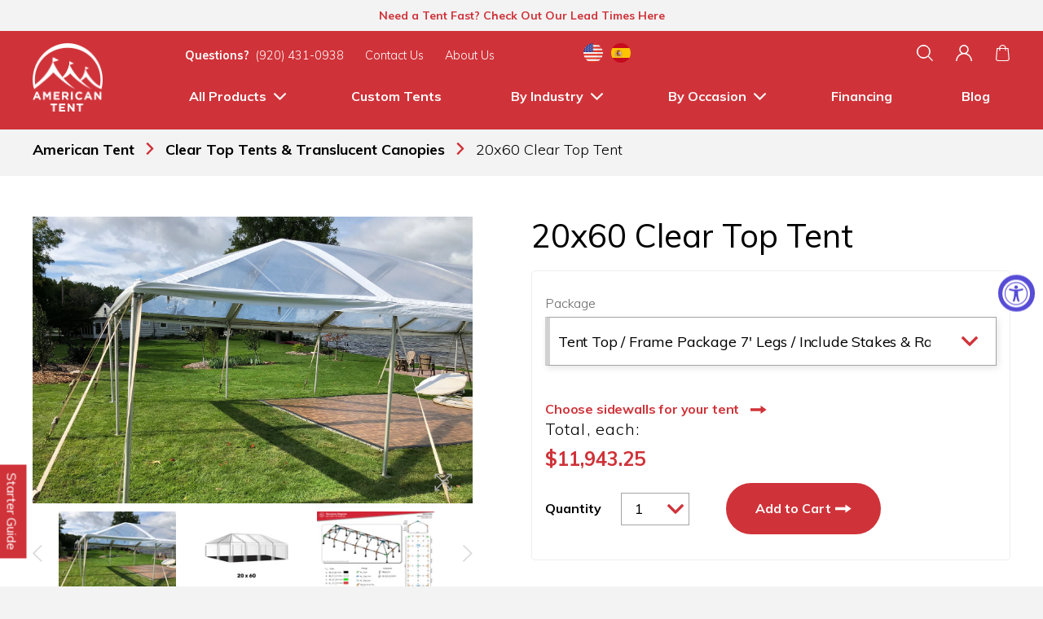

--- FILE ---
content_type: text/html; charset=utf-8
request_url: https://americantent.com/products/20x60-clear-top-tent
body_size: 57087
content:
<!doctype html>
<!--[if IE 9 ]> <html class="ie ie9 no-js" lang="en"> <![endif]-->
<!-- [if (gte IE 10)|!(IE)]><! -->
<html lang="en" class="no-js">
  <!-- <![endif] -->
  <head>
    <!-- Google Tag Manager -->
    <script>
      window.dataLayer = window.dataLayer || [];
    </script>
    <script>
      (function (w, d, s, l, i) {
        w[l] = w[l] || [];
        w[l].push({ 'gtm.start': new Date().getTime(), event: 'gtm.js' });
        var f = d.getElementsByTagName(s)[0],
          j = d.createElement(s),
          dl = l != 'dataLayer' ? '&l=' + l : '';
        j.async = true;
        j.src = 'https://www.googletagmanager.com/gtm.js?id=' + i + dl;
        f.parentNode.insertBefore(j, f);
      })(window, document, 'script', 'dataLayer', 'GTM-WH87CD9');
    </script>
    <!-- End Google Tag Manager -->
    <script type="text/javascript">
       window.dataLayer = window.dataLayer || [];

       window.appStart = function(){
      

      window.productPageHandle = function(){
        var productName = "20x60 Clear Top Tent";
        var productId = "4376060198954";
        var productPrice = "6,921.54";
        var productBrand = "American Tent & Sidewall";
        var productCollection = "20 Wide"

        window.dataLayer.push({
      	event: 'view_item',
      	name: productName,
      	id: productId,
      	price: productPrice,
      	brand: productBrand,
      	category: productCollection,
        });
      };

      
      	productPageHandle()
      
       }

       appStart();
    </script>
    <script
      src="https://code.jquery.com/jquery-3.7.1.min.js"
      integrity="sha256-/JqT3SQfawRcv/BIHPThkBvs0OEvtFFmqPF/lYI/Cxo="
      crossorigin="anonymous"
    ></script>
    <!-- Stock Alerts is generated by Ordersify -->
    <style type="text/css">
  
</style>
<style type="text/css">
    
</style>
<script type="text/javascript">
  window.ORDERSIFY_BIS = window.ORDERSIFY_BIS || {};
  window.ORDERSIFY_BIS.template = "product";
  window.ORDERSIFY_BIS.language = "en";
  window.ORDERSIFY_BIS.primary_language = "en";
  window.ORDERSIFY_BIS.variant_inventory = [];
  window.ORDERSIFY_BIS.product_collections = [];
  
    window.ORDERSIFY_BIS.variant_inventory[40363058004010] = {
      inventory_management: "shopify",
      inventory_policy: "deny",
      inventory_quantity: 1000
    };
  
    window.ORDERSIFY_BIS.variant_inventory[40363058036778] = {
      inventory_management: "shopify",
      inventory_policy: "deny",
      inventory_quantity: 1000
    };
  
    window.ORDERSIFY_BIS.variant_inventory[40363057971242] = {
      inventory_management: "shopify",
      inventory_policy: "deny",
      inventory_quantity: 1000
    };
  
    window.ORDERSIFY_BIS.variant_inventory[40363058102314] = {
      inventory_management: "shopify",
      inventory_policy: "deny",
      inventory_quantity: 1000
    };
  
    window.ORDERSIFY_BIS.variant_inventory[40363058135082] = {
      inventory_management: "shopify",
      inventory_policy: "deny",
      inventory_quantity: 1000
    };
  
    window.ORDERSIFY_BIS.variant_inventory[40363058069546] = {
      inventory_management: "shopify",
      inventory_policy: "deny",
      inventory_quantity: 1000
    };
  
    window.ORDERSIFY_BIS.variant_inventory[31301412847658] = {
      inventory_management: "shopify",
      inventory_policy: "deny",
      inventory_quantity: 1000
    };
  
  
    window.ORDERSIFY_BIS.product_collections.push({
      id: "40762376234",
    });
  
    window.ORDERSIFY_BIS.product_collections.push({
      id: "40762933290",
    });
  
    window.ORDERSIFY_BIS.product_collections.push({
      id: "180615151658",
    });
  
    window.ORDERSIFY_BIS.product_collections.push({
      id: "261002526762",
    });
  
    window.ORDERSIFY_BIS.product_collections.push({
      id: "180097351722",
    });
  
    window.ORDERSIFY_BIS.product_collections.push({
      id: "261002199082",
    });
  
    window.ORDERSIFY_BIS.product_collections.push({
      id: "486270927169",
    });
  
    window.ORDERSIFY_BIS.product_collections.push({
      id: "40765423658",
    });
  
    window.ORDERSIFY_BIS.product_collections.push({
      id: "172637061162",
    });
  
    window.ORDERSIFY_BIS.product_collections.push({
      id: "451931144513",
    });
  
    window.ORDERSIFY_BIS.product_collections.push({
      id: "488687731009",
    });
  
    window.ORDERSIFY_BIS.product_collections.push({
      id: "186658881578",
    });
  
    window.ORDERSIFY_BIS.product_collections.push({
      id: "177838522410",
    });
  
    window.ORDERSIFY_BIS.product_collections.push({
      id: "177838325802",
    });
  
    window.ORDERSIFY_BIS.product_collections.push({
      id: "177838456874",
    });
  
  window.ORDERSIFY_BIS.shop = "americantentandsidewall.myshopify.com";
  window.ORDERSIFY_BIS.variant_inventory = [];
  
    window.ORDERSIFY_BIS.variant_inventory[40363058004010] = {
      inventory_management: "shopify",
      inventory_policy: "deny",
      inventory_quantity: 1000
    };
  
    window.ORDERSIFY_BIS.variant_inventory[40363058036778] = {
      inventory_management: "shopify",
      inventory_policy: "deny",
      inventory_quantity: 1000
    };
  
    window.ORDERSIFY_BIS.variant_inventory[40363057971242] = {
      inventory_management: "shopify",
      inventory_policy: "deny",
      inventory_quantity: 1000
    };
  
    window.ORDERSIFY_BIS.variant_inventory[40363058102314] = {
      inventory_management: "shopify",
      inventory_policy: "deny",
      inventory_quantity: 1000
    };
  
    window.ORDERSIFY_BIS.variant_inventory[40363058135082] = {
      inventory_management: "shopify",
      inventory_policy: "deny",
      inventory_quantity: 1000
    };
  
    window.ORDERSIFY_BIS.variant_inventory[40363058069546] = {
      inventory_management: "shopify",
      inventory_policy: "deny",
      inventory_quantity: 1000
    };
  
    window.ORDERSIFY_BIS.variant_inventory[31301412847658] = {
      inventory_management: "shopify",
      inventory_policy: "deny",
      inventory_quantity: 1000
    };
  
  
  window.ORDERSIFY_BIS.popupSetting = {
    "is_optin_enable": false,
    "is_preorder": false,
    "is_brand_mark": true,
    "font_family": "Muli",
    "is_multiple_language": false,
    "font_size": 14,
    "popup_border_radius": 4,
    "popup_heading_color": "#212b36",
    "popup_text_color": "#212b36",
    "is_message_enable": false,
    "is_sms_enable": false,
    "is_accepts_marketing_enable": false,
    "field_border_radius": 4,
    "popup_button_color": "#ffffff",
    "popup_button_bg_color": "#cf3339",
    "is_float_button": true,
    "is_inline_form": false,
    "inline_form_selector": null,
    "inline_form_position": null,
    "float_button_position": "right",
    "float_button_top": 15,
    "float_button_color": "#ffffff",
    "float_button_bg_color": "#cf3339",
    "is_inline_button": true,
    "inline_button_color": "#ffffff",
    "inline_button_bg_color": "#cf3339",
    "is_push_notification_enable": false,
    "is_overlay_close": false,
    "ignore_collection_ids": "",
    "ignore_product_tags": "",
    "ignore_product_ids": "",
    "is_auto_translation": false,
    "selector": "#ods-bis",
    "selector_position": "right",
    "is_ga": false,
    "is_fp": false,
    "is_fb_checkbox": false,
    "fb_page_id": null,
    "is_pushowl": false
};
  window.ORDERSIFY_BIS.product = {"id":4376060198954,"title":"20x60 Clear Top Tent","handle":"20x60-clear-top-tent","description":"\u003cp\u003e\u003cstrong\u003eConstellation Clear Tents\u003c\/strong\u003e are some of the best-quality tents that you can find on the market today. Each tent is manufactured with the utmost precision and care, ensuring that you get a product that will last for years to come.\u003c\/p\u003e\n\u003cp\u003eShop 20x60 clear top tent for your party or wedding from American Tent! We offer a 20x60 clear top tent for sale at a reasonable price. It's a perfect way to shelter your next event - whether it’s a BBQ, birthday, or wedding. Order your tent today!\u003c\/p\u003e\n\u003cp\u003e\u003cstrong\u003eFeatures:\u003c\/strong\u003e\u003c\/p\u003e\n\u003cul\u003e\n\u003cli\u003eClear top tents fit on our frame packages, so they are ideal for locations that can’t be staked, such as concrete or asphalt\u003c\/li\u003e\n\u003cli\u003eHeavy duty 16 gauge vinyl can withstand temperatures to 32 degrees F.\u003c\/li\u003e\n\u003cli\u003eBeautifully transition from day to night--perfect for clients who want to enjoy their surroundings\u003c\/li\u003e\n\u003c\/ul\u003e\n\u003cp\u003eClear tents are a stunning addition to anyone's inventory. Our clear top tents are made to order, which allows us to provide custom finishes, specifications, and accommodate special requests. Choose a clear top tent from American Tent for the most stylish, durable, and cost effective solution. No matter what the occasion, there’s no better choice than American Tent. Rush ordering is available upon request. Please\u003cspan\u003e \u003c\/span\u003e\u003ca href=\"https:\/\/americantent.com\/pages\/contact-us\"\u003econtact our customer support team\u003c\/a\u003e\u003cspan\u003e \u003c\/span\u003eto learn more.\u003c\/p\u003e","published_at":"2020-02-06T00:57:58-06:00","created_at":"2020-02-06T01:01:14-06:00","vendor":"American Tent \u0026 Sidewall","type":"","tags":["20-wide","60-long","clear"],"price":692154,"price_min":692154,"price_max":1621872,"available":true,"price_varies":true,"compare_at_price":null,"compare_at_price_min":0,"compare_at_price_max":0,"compare_at_price_varies":false,"variants":[{"id":40363058004010,"title":"20 oz American-Made \/ Tent Top \/ Frame Package 7' Legs \/ Include Stakes \u0026 Ratchets","option1":"20 oz American-Made","option2":"Tent Top \/ Frame Package 7' Legs \/ Include Stakes \u0026 Ratchets","option3":null,"sku":"AMT-BDL-FRT-20x60-CLR-STK-7F","requires_shipping":true,"taxable":true,"featured_image":null,"available":true,"name":"20x60 Clear Top Tent - 20 oz American-Made \/ Tent Top \/ Frame Package 7' Legs \/ Include Stakes \u0026 Ratchets","public_title":"20 oz American-Made \/ Tent Top \/ Frame Package 7' Legs \/ Include Stakes \u0026 Ratchets","options":["20 oz American-Made","Tent Top \/ Frame Package 7' Legs \/ Include Stakes \u0026 Ratchets"],"price":1194325,"weight":0,"compare_at_price":null,"inventory_quantity":60,"inventory_management":"shopify","inventory_policy":"deny","barcode":"","requires_selling_plan":false,"selling_plan_allocations":[]},{"id":40363058036778,"title":"20 oz American-Made \/ Tent Top \/ Frame Package 7' Legs \/ Include Giffy Ballasts","option1":"20 oz American-Made","option2":"Tent Top \/ Frame Package 7' Legs \/ Include Giffy Ballasts","option3":null,"sku":"AMT-BDL-FRT-20x60-CLR-TBS-7F","requires_shipping":true,"taxable":true,"featured_image":null,"available":true,"name":"20x60 Clear Top Tent - 20 oz American-Made \/ Tent Top \/ Frame Package 7' Legs \/ Include Giffy Ballasts","public_title":"20 oz American-Made \/ Tent Top \/ Frame Package 7' Legs \/ Include Giffy Ballasts","options":["20 oz American-Made","Tent Top \/ Frame Package 7' Legs \/ Include Giffy Ballasts"],"price":1613472,"weight":0,"compare_at_price":null,"inventory_quantity":60,"inventory_management":"shopify","inventory_policy":"deny","barcode":"","requires_selling_plan":false,"selling_plan_allocations":[]},{"id":40363057971242,"title":"20 oz American-Made \/ Tent Top \/ Frame Package 7' Legs \/ No Stakes \u0026 Ratchets or Giffys","option1":"20 oz American-Made","option2":"Tent Top \/ Frame Package 7' Legs \/ No Stakes \u0026 Ratchets or Giffys","option3":null,"sku":"AMT-PKG-FRT-20x60-CLR-7F","requires_shipping":true,"taxable":true,"featured_image":null,"available":true,"name":"20x60 Clear Top Tent - 20 oz American-Made \/ Tent Top \/ Frame Package 7' Legs \/ No Stakes \u0026 Ratchets or Giffys","public_title":"20 oz American-Made \/ Tent Top \/ Frame Package 7' Legs \/ No Stakes \u0026 Ratchets or Giffys","options":["20 oz American-Made","Tent Top \/ Frame Package 7' Legs \/ No Stakes \u0026 Ratchets or Giffys"],"price":1128855,"weight":0,"compare_at_price":null,"inventory_quantity":60,"inventory_management":"shopify","inventory_policy":"deny","barcode":"","requires_selling_plan":false,"selling_plan_allocations":[]},{"id":40363058102314,"title":"20 oz American-Made \/ Tent Top \/ Frame Package 8' Legs \/ Include Stakes \u0026 Ratchets","option1":"20 oz American-Made","option2":"Tent Top \/ Frame Package 8' Legs \/ Include Stakes \u0026 Ratchets","option3":null,"sku":"AMT-BDL-FRT-20x60-CLR-STK-8F","requires_shipping":true,"taxable":true,"featured_image":null,"available":true,"name":"20x60 Clear Top Tent - 20 oz American-Made \/ Tent Top \/ Frame Package 8' Legs \/ Include Stakes \u0026 Ratchets","public_title":"20 oz American-Made \/ Tent Top \/ Frame Package 8' Legs \/ Include Stakes \u0026 Ratchets","options":["20 oz American-Made","Tent Top \/ Frame Package 8' Legs \/ Include Stakes \u0026 Ratchets"],"price":1202725,"weight":0,"compare_at_price":null,"inventory_quantity":60,"inventory_management":"shopify","inventory_policy":"deny","barcode":"","requires_selling_plan":false,"selling_plan_allocations":[]},{"id":40363058135082,"title":"20 oz American-Made \/ Tent Top \/ Frame Package 8' Legs \/ Include Giffy Ballasts","option1":"20 oz American-Made","option2":"Tent Top \/ Frame Package 8' Legs \/ Include Giffy Ballasts","option3":null,"sku":"AMT-BDL-FRT-20x60-CLR-TBS-8F","requires_shipping":true,"taxable":true,"featured_image":null,"available":true,"name":"20x60 Clear Top Tent - 20 oz American-Made \/ Tent Top \/ Frame Package 8' Legs \/ Include Giffy Ballasts","public_title":"20 oz American-Made \/ Tent Top \/ Frame Package 8' Legs \/ Include Giffy Ballasts","options":["20 oz American-Made","Tent Top \/ Frame Package 8' Legs \/ Include Giffy Ballasts"],"price":1621872,"weight":0,"compare_at_price":null,"inventory_quantity":60,"inventory_management":"shopify","inventory_policy":"deny","barcode":"","requires_selling_plan":false,"selling_plan_allocations":[]},{"id":40363058069546,"title":"20 oz American-Made \/ Tent Top \/ Frame Package 8' Legs \/ No Stakes \u0026 Ratchets or Giffys","option1":"20 oz American-Made","option2":"Tent Top \/ Frame Package 8' Legs \/ No Stakes \u0026 Ratchets or Giffys","option3":null,"sku":"AMT-PKG-FRT-20x60-CLR-8F","requires_shipping":true,"taxable":true,"featured_image":null,"available":true,"name":"20x60 Clear Top Tent - 20 oz American-Made \/ Tent Top \/ Frame Package 8' Legs \/ No Stakes \u0026 Ratchets or Giffys","public_title":"20 oz American-Made \/ Tent Top \/ Frame Package 8' Legs \/ No Stakes \u0026 Ratchets or Giffys","options":["20 oz American-Made","Tent Top \/ Frame Package 8' Legs \/ No Stakes \u0026 Ratchets or Giffys"],"price":1137255,"weight":0,"compare_at_price":null,"inventory_quantity":60,"inventory_management":"shopify","inventory_policy":"deny","barcode":"","requires_selling_plan":false,"selling_plan_allocations":[]},{"id":31301412847658,"title":"20 oz American-Made \/ Tent Top Only","option1":"20 oz American-Made","option2":"Tent Top Only","option3":null,"sku":"AMT-KIT-FRT-TOP-20x60-CLR-6P","requires_shipping":true,"taxable":true,"featured_image":null,"available":true,"name":"20x60 Clear Top Tent - 20 oz American-Made \/ Tent Top Only","public_title":"20 oz American-Made \/ Tent Top Only","options":["20 oz American-Made","Tent Top Only"],"price":692154,"weight":0,"compare_at_price":null,"inventory_quantity":60,"inventory_management":"shopify","inventory_policy":"deny","barcode":"","requires_selling_plan":false,"selling_plan_allocations":[]}],"images":["\/\/americantent.com\/cdn\/shop\/products\/20x40_Clear_A_Lake_2.jpg?v=1614699449","\/\/americantent.com\/cdn\/shop\/products\/20_60ConstellationClearTent.png?v=1673894997","\/\/americantent.com\/cdn\/shop\/products\/AT-WEB-20x60Rev8-2022_61440af1-41cb-4f68-8e1c-0463f10f048c.jpg?v=1673894997"],"featured_image":"\/\/americantent.com\/cdn\/shop\/products\/20x40_Clear_A_Lake_2.jpg?v=1614699449","options":["Tent Top Vinyl","Package"],"media":[{"alt":"first","id":8253836787754,"position":1,"preview_image":{"aspect_ratio":1.333,"height":1512,"width":2016,"src":"\/\/americantent.com\/cdn\/shop\/products\/20x40_Clear_A_Lake_2.jpg?v=1614699449"},"aspect_ratio":1.333,"height":1512,"media_type":"image","src":"\/\/americantent.com\/cdn\/shop\/products\/20x40_Clear_A_Lake_2.jpg?v=1614699449","width":2016},{"alt":null,"id":21555583123498,"position":2,"preview_image":{"aspect_ratio":1.0,"height":2048,"width":2048,"src":"\/\/americantent.com\/cdn\/shop\/products\/20_60ConstellationClearTent.png?v=1673894997"},"aspect_ratio":1.0,"height":2048,"media_type":"image","src":"\/\/americantent.com\/cdn\/shop\/products\/20_60ConstellationClearTent.png?v=1673894997","width":2048},{"alt":null,"id":32567837131073,"position":3,"preview_image":{"aspect_ratio":1.294,"height":612,"width":792,"src":"\/\/americantent.com\/cdn\/shop\/products\/AT-WEB-20x60Rev8-2022_61440af1-41cb-4f68-8e1c-0463f10f048c.jpg?v=1673894997"},"aspect_ratio":1.294,"height":612,"media_type":"image","src":"\/\/americantent.com\/cdn\/shop\/products\/AT-WEB-20x60Rev8-2022_61440af1-41cb-4f68-8e1c-0463f10f048c.jpg?v=1673894997","width":792}],"requires_selling_plan":false,"selling_plan_groups":[],"content":"\u003cp\u003e\u003cstrong\u003eConstellation Clear Tents\u003c\/strong\u003e are some of the best-quality tents that you can find on the market today. Each tent is manufactured with the utmost precision and care, ensuring that you get a product that will last for years to come.\u003c\/p\u003e\n\u003cp\u003eShop 20x60 clear top tent for your party or wedding from American Tent! We offer a 20x60 clear top tent for sale at a reasonable price. It's a perfect way to shelter your next event - whether it’s a BBQ, birthday, or wedding. Order your tent today!\u003c\/p\u003e\n\u003cp\u003e\u003cstrong\u003eFeatures:\u003c\/strong\u003e\u003c\/p\u003e\n\u003cul\u003e\n\u003cli\u003eClear top tents fit on our frame packages, so they are ideal for locations that can’t be staked, such as concrete or asphalt\u003c\/li\u003e\n\u003cli\u003eHeavy duty 16 gauge vinyl can withstand temperatures to 32 degrees F.\u003c\/li\u003e\n\u003cli\u003eBeautifully transition from day to night--perfect for clients who want to enjoy their surroundings\u003c\/li\u003e\n\u003c\/ul\u003e\n\u003cp\u003eClear tents are a stunning addition to anyone's inventory. Our clear top tents are made to order, which allows us to provide custom finishes, specifications, and accommodate special requests. Choose a clear top tent from American Tent for the most stylish, durable, and cost effective solution. No matter what the occasion, there’s no better choice than American Tent. Rush ordering is available upon request. Please\u003cspan\u003e \u003c\/span\u003e\u003ca href=\"https:\/\/americantent.com\/pages\/contact-us\"\u003econtact our customer support team\u003c\/a\u003e\u003cspan\u003e \u003c\/span\u003eto learn more.\u003c\/p\u003e"};
  window.ORDERSIFY_BIS.currentVariant = {"id":40363058004010,"title":"20 oz American-Made \/ Tent Top \/ Frame Package 7' Legs \/ Include Stakes \u0026 Ratchets","option1":"20 oz American-Made","option2":"Tent Top \/ Frame Package 7' Legs \/ Include Stakes \u0026 Ratchets","option3":null,"sku":"AMT-BDL-FRT-20x60-CLR-STK-7F","requires_shipping":true,"taxable":true,"featured_image":null,"available":true,"name":"20x60 Clear Top Tent - 20 oz American-Made \/ Tent Top \/ Frame Package 7' Legs \/ Include Stakes \u0026 Ratchets","public_title":"20 oz American-Made \/ Tent Top \/ Frame Package 7' Legs \/ Include Stakes \u0026 Ratchets","options":["20 oz American-Made","Tent Top \/ Frame Package 7' Legs \/ Include Stakes \u0026 Ratchets"],"price":1194325,"weight":0,"compare_at_price":null,"inventory_quantity":60,"inventory_management":"shopify","inventory_policy":"deny","barcode":"","requires_selling_plan":false,"selling_plan_allocations":[]};
  window.ORDERSIFY_BIS.stockRemainingSetting = {
    "status": false,
    "selector": "#osf_stock_remaining",
    "selector_position": "inside",
    "font_family": "Lato",
    "font_size": 13,
    "content": "Low stock! Only {{ quantity }} items left!",
    "display_quantity": 100
};
  
    window.ORDERSIFY_BIS.translations = {
    "en": {
        "inline_button_text": "Notify me when it\u2019s available",
        "float_button_text": "Notify me when it\u2019s available",
        "popup_heading": "Notify me when it\u2019s available",
        "popup_description": "We will send you a notification as soon as this product is available again.",
        "popup_button_text": "Notify me",
        "popup_note": "We respect your privacy and don't share your email with anybody.",
        "field_email_placeholder": "eg. username@example.com",
        "field_message_placeholder": "Tell something about your requirements to shop",
        "success_text": "You subscribed notification successfully",
        "required_email": "Your email is required",
        "invalid_email": "Your email is invalid",
        "invalid_message": "Your message must be less then 255 characters",
        "push_notification_message": "Receive via web notification",
        "low_stock_content": "Low stock! Only {{ quantity }} items left!",
        "optin_message": null,
        "please_agree": null
    }
};
  
</script>

    <!-- End of Stock Alerts is generated by Ordersify --><link href="https://googleadservices.com" rel="preconnect" crossorigin>
<link href="https://ajax.googleapis.com" rel="preconnect" crossorigin>
<link href="https://fonts.googleapis.com" rel="preconnect" crossorigin>
<link href="https://apis.google.com" rel="preconnect" crossorigin>
<link href="https://www.google-analytics.com" rel="preconnect" crossorigin>
<link href="https://fonts.gstatic.com" rel="preconnect" crossorigin>
<link href="https://gstatic.com" rel="preconnect" crossorigin>
<link href="https://v.shopify.com" rel="preconnect" crossorigin>
<link href="https://stamped.io" rel="preconnect" crossorigin>
<link href="https://cdn1.stamped.io" rel="preconnect" crossorigin>
<link href="https://monorail-edge.shopifysvc.com" rel="preconnect" crossorigin>
<link href="https://googleads.g.doubleclick.net" rel="preconnect" crossorigin><meta name="google-site-verification" content="p-bglmnGZtrcmAEsADSvi2zjsVFILlksmuG-0EguPz0">
    <meta name="ahrefs-site-verification" content="256c47b33b9d9540f6a7939c879d600ce60d5dca957ebbe147f1e4cc85fc77d4">
    <meta charset="utf-8">
    <meta http-equiv="cleartype" content="on"><meta name="robots" content="index,follow"><title>20x60 Wedding Clear Top Tent for Sale | American Tent</title>
<meta name="description" content='This 20 by 60 clear top tent from American Tent is perfect for your next big event like wedding or party. Order today a High-Quality 20 x 60 Clear Top Canopy Online!' /><meta name="author" content="American Tent">
<meta property="og:url" content="https://americantent.com/products/20x60-clear-top-tent">
<meta property="og:site_name" content="American Tent"><meta property="og:type" content="product">
	<meta property="og:title" content="20x60 Clear Top Tent"><meta property="og:image" content="http://americantent.com/cdn/shop/products/20x40_Clear_A_Lake_2_600x.jpg?v=1614699449">
		<meta property="og:image:secure_url" content="https://americantent.com/cdn/shop/products/20x40_Clear_A_Lake_2_600x.jpg?v=1614699449">
		
<meta property="og:image" content="http://americantent.com/cdn/shop/products/20_60ConstellationClearTent_600x.png?v=1673894997">
		<meta property="og:image:secure_url" content="https://americantent.com/cdn/shop/products/20_60ConstellationClearTent_600x.png?v=1673894997">
		
<meta property="og:image" content="http://americantent.com/cdn/shop/products/AT-WEB-20x60Rev8-2022_61440af1-41cb-4f68-8e1c-0463f10f048c_600x.jpg?v=1673894997">
		<meta property="og:image:secure_url" content="https://americantent.com/cdn/shop/products/AT-WEB-20x60Rev8-2022_61440af1-41cb-4f68-8e1c-0463f10f048c_600x.jpg?v=1673894997">
		
<meta property="og:price:amount" content="6921.54">
	<meta property="og:price:currency" content="USD"><meta property="og:description" content="This 20 by 60 clear top tent from American Tent is perfect for your next big event like wedding or party. Order today a High-Quality 20 x 60 Clear Top Canopy Online!"><meta name="twitter:site" content="@TentAmerican"><meta name="twitter:card" content="summary"><meta name="twitter:title" content="20x60 Clear Top Tent">
	<meta name="twitter:description" content="Constellation Clear Tents are some of the best-quality tents that you can find on the market today. Each tent is manufactured with the utmost precision and care, ensuring that you get a product that will last for years to come. Shop 20x60 clear top tent for your party or wedding from American Tent! We offer a 20x60 clear top tent for sale at a reasonable price. It&#39;s a perfect way to shelter your next event - whether it’s a BBQ, birthday, or wedding. Order your tent today! Features: Clear top tents fit on our frame packages, so they are ideal for locations that can’t be staked, such as concrete or asphalt Heavy duty 16 gauge vinyl can withstand temperatures to 32 degrees F. Beautifully transition from day to night--perfect for clients who want to enjoy their surroundings Clear tents are">
	<meta name="twitter:image" content="https://americantent.com/cdn/shop/products/20x40_Clear_A_Lake_2_240x.jpg?v=1614699449">
	<meta name="twitter:image:width" content="240">
	<meta name="twitter:image:height" content="240"><!-- Mobile Specific Metas -->
    <meta name="HandheldFriendly" content="True">
    <meta name="MobileOptimized" content="320">
    <meta name="viewport" content="width=device-width,initial-scale=1">

    <link
      rel="stylesheet"
      href="https://fonts.googleapis.com/css?family=Muli:300,400,700&amp;display=swap"
      media="print"
      onload="this.media='all'"
    >
    <link rel="stylesheet" href="//americantent.com/cdn/shop/t/30/assets/plugins.scss.css?v=176287811608632732611695997531" media="print" onload="this.media='all'">
    <noscript>
      <link rel="stylesheet" href="//americantent.com/cdn/shop/t/30/assets/plugins.scss.css?v=176287811608632732611695997531" media="all">
    </noscript><style>
.container{
	max-width:1400px;
	margin:0 auto;
	padding:0 40px;
}
@media (max-width:1400px){
	.container{
		max-width:100%;
	}
}
@media (max-width:767px){
	.container{
		padding:0 30px;
	}
}
@media (max-width:560px){
	.container{
		padding:0 22px;
	}
}
.grid{
	display:flex;
	justify-content:space-between;
	align-items:flex-start;
	flex-flow:row wrap;
}
.grid + h2{
  margin-top:30px;
}
</style><link href="//americantent.com/cdn/shop/t/30/assets/header.scss.css?v=1&amp;v=170630786285926410981731425414" rel="stylesheet" type="text/css" media="all" />
    <link rel="stylesheet" href="//americantent.com/cdn/shop/t/30/assets/styles.scss.css?v=40487344589555599421754677950" media="print" onload="this.media='all'">
    <noscript>
      <link rel="stylesheet" href="//americantent.com/cdn/shop/t/30/assets/styles.scss.css?v=40487344589555599421754677950" media="all">
    </noscript>

    
      <link rel="shortcut icon" type="image/x-icon" href="//americantent.com/cdn/shop/files/tentfavicon_32x32.png?v=1613706677">
    

    
<link rel="canonical" href="https://americantent.com/products/20x60-clear-top-tent">
<script id="vnd" async src="//americantent.com/cdn/shop/t/30/assets/vendor.js?v=77970946327622627791666020088"></script><!--[if lte IE 8]> <link href="//americantent.com/cdn/shop/t/30/assets/ie.css?v=1024305471161636101666020101" rel="stylesheet" type="text/css" media="all" /> <![endif]--><script>window.performance && window.performance.mark && window.performance.mark('shopify.content_for_header.start');</script><meta name="google-site-verification" content="2ZwZolFpjFfL1aeBQuMZnIjGMf3yF1Pr6kpv3bEm7Z4">
<meta name="google-site-verification" content="UGY8B_aKY4pLmskvPAMdGH3gAx59i7VTnp-mtUldzgY">
<meta name="google-site-verification" content="h-pqUjh6J5_jeZLYwMAz0lYUuXBoM9Zo-2qzX6Svw1E">
<meta name="google-site-verification" content="2ZwZolFpjFfL1aeBQuMZnIjGMf3yF1Pr6kpv3bEm7Z4">
<meta id="shopify-digital-wallet" name="shopify-digital-wallet" content="/25723764/digital_wallets/dialog">
<meta name="shopify-checkout-api-token" content="64fcd6a1c35880136cb571a030033406">
<link rel="alternate" type="application/json+oembed" href="https://americantent.com/products/20x60-clear-top-tent.oembed">
<script async="async" src="/checkouts/internal/preloads.js?locale=en-US"></script>
<link rel="preconnect" href="https://shop.app" crossorigin="anonymous">
<script async="async" src="https://shop.app/checkouts/internal/preloads.js?locale=en-US&shop_id=25723764" crossorigin="anonymous"></script>
<script id="apple-pay-shop-capabilities" type="application/json">{"shopId":25723764,"countryCode":"US","currencyCode":"USD","merchantCapabilities":["supports3DS"],"merchantId":"gid:\/\/shopify\/Shop\/25723764","merchantName":"American Tent","requiredBillingContactFields":["postalAddress","email","phone"],"requiredShippingContactFields":["postalAddress","email","phone"],"shippingType":"shipping","supportedNetworks":["visa","masterCard","amex","discover","elo","jcb"],"total":{"type":"pending","label":"American Tent","amount":"1.00"},"shopifyPaymentsEnabled":true,"supportsSubscriptions":true}</script>
<script id="shopify-features" type="application/json">{"accessToken":"64fcd6a1c35880136cb571a030033406","betas":["rich-media-storefront-analytics"],"domain":"americantent.com","predictiveSearch":true,"shopId":25723764,"locale":"en"}</script>
<script>var Shopify = Shopify || {};
Shopify.shop = "americantentandsidewall.myshopify.com";
Shopify.locale = "en";
Shopify.currency = {"active":"USD","rate":"1.0"};
Shopify.country = "US";
Shopify.theme = {"name":"[Live] American Tent (CWA THEME)","id":124235808810,"schema_name":"Parallax","schema_version":"3.3.2","theme_store_id":null,"role":"main"};
Shopify.theme.handle = "null";
Shopify.theme.style = {"id":null,"handle":null};
Shopify.cdnHost = "americantent.com/cdn";
Shopify.routes = Shopify.routes || {};
Shopify.routes.root = "/";</script>
<script type="module">!function(o){(o.Shopify=o.Shopify||{}).modules=!0}(window);</script>
<script>!function(o){function n(){var o=[];function n(){o.push(Array.prototype.slice.apply(arguments))}return n.q=o,n}var t=o.Shopify=o.Shopify||{};t.loadFeatures=n(),t.autoloadFeatures=n()}(window);</script>
<script>
  window.ShopifyPay = window.ShopifyPay || {};
  window.ShopifyPay.apiHost = "shop.app\/pay";
  window.ShopifyPay.redirectState = null;
</script>
<script id="shop-js-analytics" type="application/json">{"pageType":"product"}</script>
<script defer="defer" async type="module" src="//americantent.com/cdn/shopifycloud/shop-js/modules/v2/client.init-shop-cart-sync_BT-GjEfc.en.esm.js"></script>
<script defer="defer" async type="module" src="//americantent.com/cdn/shopifycloud/shop-js/modules/v2/chunk.common_D58fp_Oc.esm.js"></script>
<script defer="defer" async type="module" src="//americantent.com/cdn/shopifycloud/shop-js/modules/v2/chunk.modal_xMitdFEc.esm.js"></script>
<script type="module">
  await import("//americantent.com/cdn/shopifycloud/shop-js/modules/v2/client.init-shop-cart-sync_BT-GjEfc.en.esm.js");
await import("//americantent.com/cdn/shopifycloud/shop-js/modules/v2/chunk.common_D58fp_Oc.esm.js");
await import("//americantent.com/cdn/shopifycloud/shop-js/modules/v2/chunk.modal_xMitdFEc.esm.js");

  window.Shopify.SignInWithShop?.initShopCartSync?.({"fedCMEnabled":true,"windoidEnabled":true});

</script>
<script>
  window.Shopify = window.Shopify || {};
  if (!window.Shopify.featureAssets) window.Shopify.featureAssets = {};
  window.Shopify.featureAssets['shop-js'] = {"shop-cart-sync":["modules/v2/client.shop-cart-sync_DZOKe7Ll.en.esm.js","modules/v2/chunk.common_D58fp_Oc.esm.js","modules/v2/chunk.modal_xMitdFEc.esm.js"],"init-fed-cm":["modules/v2/client.init-fed-cm_B6oLuCjv.en.esm.js","modules/v2/chunk.common_D58fp_Oc.esm.js","modules/v2/chunk.modal_xMitdFEc.esm.js"],"shop-cash-offers":["modules/v2/client.shop-cash-offers_D2sdYoxE.en.esm.js","modules/v2/chunk.common_D58fp_Oc.esm.js","modules/v2/chunk.modal_xMitdFEc.esm.js"],"shop-login-button":["modules/v2/client.shop-login-button_QeVjl5Y3.en.esm.js","modules/v2/chunk.common_D58fp_Oc.esm.js","modules/v2/chunk.modal_xMitdFEc.esm.js"],"pay-button":["modules/v2/client.pay-button_DXTOsIq6.en.esm.js","modules/v2/chunk.common_D58fp_Oc.esm.js","modules/v2/chunk.modal_xMitdFEc.esm.js"],"shop-button":["modules/v2/client.shop-button_DQZHx9pm.en.esm.js","modules/v2/chunk.common_D58fp_Oc.esm.js","modules/v2/chunk.modal_xMitdFEc.esm.js"],"avatar":["modules/v2/client.avatar_BTnouDA3.en.esm.js"],"init-windoid":["modules/v2/client.init-windoid_CR1B-cfM.en.esm.js","modules/v2/chunk.common_D58fp_Oc.esm.js","modules/v2/chunk.modal_xMitdFEc.esm.js"],"init-shop-for-new-customer-accounts":["modules/v2/client.init-shop-for-new-customer-accounts_C_vY_xzh.en.esm.js","modules/v2/client.shop-login-button_QeVjl5Y3.en.esm.js","modules/v2/chunk.common_D58fp_Oc.esm.js","modules/v2/chunk.modal_xMitdFEc.esm.js"],"init-shop-email-lookup-coordinator":["modules/v2/client.init-shop-email-lookup-coordinator_BI7n9ZSv.en.esm.js","modules/v2/chunk.common_D58fp_Oc.esm.js","modules/v2/chunk.modal_xMitdFEc.esm.js"],"init-shop-cart-sync":["modules/v2/client.init-shop-cart-sync_BT-GjEfc.en.esm.js","modules/v2/chunk.common_D58fp_Oc.esm.js","modules/v2/chunk.modal_xMitdFEc.esm.js"],"shop-toast-manager":["modules/v2/client.shop-toast-manager_DiYdP3xc.en.esm.js","modules/v2/chunk.common_D58fp_Oc.esm.js","modules/v2/chunk.modal_xMitdFEc.esm.js"],"init-customer-accounts":["modules/v2/client.init-customer-accounts_D9ZNqS-Q.en.esm.js","modules/v2/client.shop-login-button_QeVjl5Y3.en.esm.js","modules/v2/chunk.common_D58fp_Oc.esm.js","modules/v2/chunk.modal_xMitdFEc.esm.js"],"init-customer-accounts-sign-up":["modules/v2/client.init-customer-accounts-sign-up_iGw4briv.en.esm.js","modules/v2/client.shop-login-button_QeVjl5Y3.en.esm.js","modules/v2/chunk.common_D58fp_Oc.esm.js","modules/v2/chunk.modal_xMitdFEc.esm.js"],"shop-follow-button":["modules/v2/client.shop-follow-button_CqMgW2wH.en.esm.js","modules/v2/chunk.common_D58fp_Oc.esm.js","modules/v2/chunk.modal_xMitdFEc.esm.js"],"checkout-modal":["modules/v2/client.checkout-modal_xHeaAweL.en.esm.js","modules/v2/chunk.common_D58fp_Oc.esm.js","modules/v2/chunk.modal_xMitdFEc.esm.js"],"shop-login":["modules/v2/client.shop-login_D91U-Q7h.en.esm.js","modules/v2/chunk.common_D58fp_Oc.esm.js","modules/v2/chunk.modal_xMitdFEc.esm.js"],"lead-capture":["modules/v2/client.lead-capture_BJmE1dJe.en.esm.js","modules/v2/chunk.common_D58fp_Oc.esm.js","modules/v2/chunk.modal_xMitdFEc.esm.js"],"payment-terms":["modules/v2/client.payment-terms_Ci9AEqFq.en.esm.js","modules/v2/chunk.common_D58fp_Oc.esm.js","modules/v2/chunk.modal_xMitdFEc.esm.js"]};
</script>
<script>(function() {
  var isLoaded = false;
  function asyncLoad() {
    if (isLoaded) return;
    isLoaded = true;
    var urls = ["https:\/\/gtranslate.io\/shopify\/gtranslate.js?shop=americantentandsidewall.myshopify.com","https:\/\/cdn.ordersify.com\/sdk\/productalerts-shopify.js?shop=americantentandsidewall.myshopify.com","https:\/\/loox.io\/widget\/qwDay6dsdW\/loox.1734720869051.js?shop=americantentandsidewall.myshopify.com","https:\/\/api-na1.hubapi.com\/scriptloader\/v1\/5764065.js?shop=americantentandsidewall.myshopify.com"];
    for (var i = 0; i < urls.length; i++) {
      var s = document.createElement('script');
      s.type = 'text/javascript';
      s.async = true;
      s.src = urls[i];
      var x = document.getElementsByTagName('script')[0];
      x.parentNode.insertBefore(s, x);
    }
  };
  if(window.attachEvent) {
    window.attachEvent('onload', asyncLoad);
  } else {
    window.addEventListener('load', asyncLoad, false);
  }
})();</script>
<script id="__st">var __st={"a":25723764,"offset":-21600,"reqid":"b0436c05-322f-4994-bc0d-8a3bd6a32028-1769047188","pageurl":"americantent.com\/products\/20x60-clear-top-tent","u":"4bcde27638ee","p":"product","rtyp":"product","rid":4376060198954};</script>
<script>window.ShopifyPaypalV4VisibilityTracking = true;</script>
<script id="captcha-bootstrap">!function(){'use strict';const t='contact',e='account',n='new_comment',o=[[t,t],['blogs',n],['comments',n],[t,'customer']],c=[[e,'customer_login'],[e,'guest_login'],[e,'recover_customer_password'],[e,'create_customer']],r=t=>t.map((([t,e])=>`form[action*='/${t}']:not([data-nocaptcha='true']) input[name='form_type'][value='${e}']`)).join(','),a=t=>()=>t?[...document.querySelectorAll(t)].map((t=>t.form)):[];function s(){const t=[...o],e=r(t);return a(e)}const i='password',u='form_key',d=['recaptcha-v3-token','g-recaptcha-response','h-captcha-response',i],f=()=>{try{return window.sessionStorage}catch{return}},m='__shopify_v',_=t=>t.elements[u];function p(t,e,n=!1){try{const o=window.sessionStorage,c=JSON.parse(o.getItem(e)),{data:r}=function(t){const{data:e,action:n}=t;return t[m]||n?{data:e,action:n}:{data:t,action:n}}(c);for(const[e,n]of Object.entries(r))t.elements[e]&&(t.elements[e].value=n);n&&o.removeItem(e)}catch(o){console.error('form repopulation failed',{error:o})}}const l='form_type',E='cptcha';function T(t){t.dataset[E]=!0}const w=window,h=w.document,L='Shopify',v='ce_forms',y='captcha';let A=!1;((t,e)=>{const n=(g='f06e6c50-85a8-45c8-87d0-21a2b65856fe',I='https://cdn.shopify.com/shopifycloud/storefront-forms-hcaptcha/ce_storefront_forms_captcha_hcaptcha.v1.5.2.iife.js',D={infoText:'Protected by hCaptcha',privacyText:'Privacy',termsText:'Terms'},(t,e,n)=>{const o=w[L][v],c=o.bindForm;if(c)return c(t,g,e,D).then(n);var r;o.q.push([[t,g,e,D],n]),r=I,A||(h.body.append(Object.assign(h.createElement('script'),{id:'captcha-provider',async:!0,src:r})),A=!0)});var g,I,D;w[L]=w[L]||{},w[L][v]=w[L][v]||{},w[L][v].q=[],w[L][y]=w[L][y]||{},w[L][y].protect=function(t,e){n(t,void 0,e),T(t)},Object.freeze(w[L][y]),function(t,e,n,w,h,L){const[v,y,A,g]=function(t,e,n){const i=e?o:[],u=t?c:[],d=[...i,...u],f=r(d),m=r(i),_=r(d.filter((([t,e])=>n.includes(e))));return[a(f),a(m),a(_),s()]}(w,h,L),I=t=>{const e=t.target;return e instanceof HTMLFormElement?e:e&&e.form},D=t=>v().includes(t);t.addEventListener('submit',(t=>{const e=I(t);if(!e)return;const n=D(e)&&!e.dataset.hcaptchaBound&&!e.dataset.recaptchaBound,o=_(e),c=g().includes(e)&&(!o||!o.value);(n||c)&&t.preventDefault(),c&&!n&&(function(t){try{if(!f())return;!function(t){const e=f();if(!e)return;const n=_(t);if(!n)return;const o=n.value;o&&e.removeItem(o)}(t);const e=Array.from(Array(32),(()=>Math.random().toString(36)[2])).join('');!function(t,e){_(t)||t.append(Object.assign(document.createElement('input'),{type:'hidden',name:u})),t.elements[u].value=e}(t,e),function(t,e){const n=f();if(!n)return;const o=[...t.querySelectorAll(`input[type='${i}']`)].map((({name:t})=>t)),c=[...d,...o],r={};for(const[a,s]of new FormData(t).entries())c.includes(a)||(r[a]=s);n.setItem(e,JSON.stringify({[m]:1,action:t.action,data:r}))}(t,e)}catch(e){console.error('failed to persist form',e)}}(e),e.submit())}));const S=(t,e)=>{t&&!t.dataset[E]&&(n(t,e.some((e=>e===t))),T(t))};for(const o of['focusin','change'])t.addEventListener(o,(t=>{const e=I(t);D(e)&&S(e,y())}));const B=e.get('form_key'),M=e.get(l),P=B&&M;t.addEventListener('DOMContentLoaded',(()=>{const t=y();if(P)for(const e of t)e.elements[l].value===M&&p(e,B);[...new Set([...A(),...v().filter((t=>'true'===t.dataset.shopifyCaptcha))])].forEach((e=>S(e,t)))}))}(h,new URLSearchParams(w.location.search),n,t,e,['guest_login'])})(!0,!0)}();</script>
<script integrity="sha256-4kQ18oKyAcykRKYeNunJcIwy7WH5gtpwJnB7kiuLZ1E=" data-source-attribution="shopify.loadfeatures" defer="defer" src="//americantent.com/cdn/shopifycloud/storefront/assets/storefront/load_feature-a0a9edcb.js" crossorigin="anonymous"></script>
<script crossorigin="anonymous" defer="defer" src="//americantent.com/cdn/shopifycloud/storefront/assets/shopify_pay/storefront-65b4c6d7.js?v=20250812"></script>
<script data-source-attribution="shopify.dynamic_checkout.dynamic.init">var Shopify=Shopify||{};Shopify.PaymentButton=Shopify.PaymentButton||{isStorefrontPortableWallets:!0,init:function(){window.Shopify.PaymentButton.init=function(){};var t=document.createElement("script");t.src="https://americantent.com/cdn/shopifycloud/portable-wallets/latest/portable-wallets.en.js",t.type="module",document.head.appendChild(t)}};
</script>
<script data-source-attribution="shopify.dynamic_checkout.buyer_consent">
  function portableWalletsHideBuyerConsent(e){var t=document.getElementById("shopify-buyer-consent"),n=document.getElementById("shopify-subscription-policy-button");t&&n&&(t.classList.add("hidden"),t.setAttribute("aria-hidden","true"),n.removeEventListener("click",e))}function portableWalletsShowBuyerConsent(e){var t=document.getElementById("shopify-buyer-consent"),n=document.getElementById("shopify-subscription-policy-button");t&&n&&(t.classList.remove("hidden"),t.removeAttribute("aria-hidden"),n.addEventListener("click",e))}window.Shopify?.PaymentButton&&(window.Shopify.PaymentButton.hideBuyerConsent=portableWalletsHideBuyerConsent,window.Shopify.PaymentButton.showBuyerConsent=portableWalletsShowBuyerConsent);
</script>
<script data-source-attribution="shopify.dynamic_checkout.cart.bootstrap">document.addEventListener("DOMContentLoaded",(function(){function t(){return document.querySelector("shopify-accelerated-checkout-cart, shopify-accelerated-checkout")}if(t())Shopify.PaymentButton.init();else{new MutationObserver((function(e,n){t()&&(Shopify.PaymentButton.init(),n.disconnect())})).observe(document.body,{childList:!0,subtree:!0})}}));
</script>
<link id="shopify-accelerated-checkout-styles" rel="stylesheet" media="screen" href="https://americantent.com/cdn/shopifycloud/portable-wallets/latest/accelerated-checkout-backwards-compat.css" crossorigin="anonymous">
<style id="shopify-accelerated-checkout-cart">
        #shopify-buyer-consent {
  margin-top: 1em;
  display: inline-block;
  width: 100%;
}

#shopify-buyer-consent.hidden {
  display: none;
}

#shopify-subscription-policy-button {
  background: none;
  border: none;
  padding: 0;
  text-decoration: underline;
  font-size: inherit;
  cursor: pointer;
}

#shopify-subscription-policy-button::before {
  box-shadow: none;
}

      </style>

<script>window.performance && window.performance.mark && window.performance.mark('shopify.content_for_header.end');</script>
<script>window.BOLD = window.BOLD || {};
  window.BOLD.common = window.BOLD.common || {};
  window.BOLD.common.Shopify = window.BOLD.common.Shopify || {};
  window.BOLD.common.Shopify.shop = {
    domain: 'americantent.com',
    permanent_domain: 'americantentandsidewall.myshopify.com',
    url: 'https://americantent.com',
    secure_url: 'https://americantent.com',money_format: "${{amount}}",currency: "USD"
  };
  window.BOLD.common.Shopify.customer = {
    id: null,
    tags: null,
  };
  window.BOLD.common.Shopify.cart = {"note":null,"attributes":{},"original_total_price":0,"total_price":0,"total_discount":0,"total_weight":0.0,"item_count":0,"items":[],"requires_shipping":false,"currency":"USD","items_subtotal_price":0,"cart_level_discount_applications":[],"checkout_charge_amount":0};
  window.BOLD.common.template = 'product';window.BOLD.common.Shopify.formatMoney = function(money, format) {
      function n(t, e) {
          return "undefined" == typeof t ? e : t
      }
      function r(t, e, r, i) {
          if (e = n(e, 2),
              r = n(r, ","),
              i = n(i, "."),
          isNaN(t) || null == t)
              return 0;
          t = (t / 100).toFixed(e);
          var o = t.split(".")
              , a = o[0].replace(/(\d)(?=(\d\d\d)+(?!\d))/g, "$1" + r)
              , s = o[1] ? i + o[1] : "";
          return a + s
      }
      "string" == typeof money && (money = money.replace(".", ""));
      var i = ""
          , o = /\{\{\s*(\w+)\s*\}\}/
          , a = format || window.BOLD.common.Shopify.shop.money_format || window.Shopify.money_format || "$ {{ amount }}";
      switch (a.match(o)[1]) {
          case "amount":
              i = r(money, 2, ",", ".");
              break;
          case "amount_no_decimals":
              i = r(money, 0, ",", ".");
              break;
          case "amount_with_comma_separator":
              i = r(money, 2, ".", ",");
              break;
          case "amount_no_decimals_with_comma_separator":
              i = r(money, 0, ".", ",");
              break;
          case "amount_with_space_separator":
              i = r(money, 2, " ", ",");
              break;
          case "amount_no_decimals_with_space_separator":
              i = r(money, 0, " ", ",");
              break;
          case "amount_with_apostrophe_separator":
              i = r(money, 2, "'", ".");
              break;
      }
      return a.replace(o, i);
  };
  window.BOLD.common.Shopify.saveProduct = function (handle, product) {
    if (typeof handle === 'string' && typeof window.BOLD.common.Shopify.products[handle] === 'undefined') {
      if (typeof product === 'number') {
        window.BOLD.common.Shopify.handles[product] = handle;
        product = { id: product };
      }
      window.BOLD.common.Shopify.products[handle] = product;
    }
  };
  window.BOLD.common.Shopify.saveVariant = function (variant_id, variant) {
    if (typeof variant_id === 'number' && typeof window.BOLD.common.Shopify.variants[variant_id] === 'undefined') {
      window.BOLD.common.Shopify.variants[variant_id] = variant;
    }
  };window.BOLD.common.Shopify.products = window.BOLD.common.Shopify.products || {};
  window.BOLD.common.Shopify.variants = window.BOLD.common.Shopify.variants || {};
  window.BOLD.common.Shopify.handles = window.BOLD.common.Shopify.handles || {};window.BOLD.common.Shopify.handle = "20x60-clear-top-tent"
window.BOLD.common.Shopify.saveProduct("20x60-clear-top-tent", 4376060198954);window.BOLD.common.Shopify.saveVariant(40363058004010, { product_id: 4376060198954, product_handle: "20x60-clear-top-tent", price: 1194325, group_id: '', csp_metafield: {}});window.BOLD.common.Shopify.saveVariant(40363058036778, { product_id: 4376060198954, product_handle: "20x60-clear-top-tent", price: 1613472, group_id: '', csp_metafield: {}});window.BOLD.common.Shopify.saveVariant(40363057971242, { product_id: 4376060198954, product_handle: "20x60-clear-top-tent", price: 1128855, group_id: '', csp_metafield: {}});window.BOLD.common.Shopify.saveVariant(40363058102314, { product_id: 4376060198954, product_handle: "20x60-clear-top-tent", price: 1202725, group_id: '', csp_metafield: {}});window.BOLD.common.Shopify.saveVariant(40363058135082, { product_id: 4376060198954, product_handle: "20x60-clear-top-tent", price: 1621872, group_id: '', csp_metafield: {}});window.BOLD.common.Shopify.saveVariant(40363058069546, { product_id: 4376060198954, product_handle: "20x60-clear-top-tent", price: 1137255, group_id: '', csp_metafield: {}});window.BOLD.common.Shopify.saveVariant(31301412847658, { product_id: 4376060198954, product_handle: "20x60-clear-top-tent", price: 692154, group_id: '', csp_metafield: {}});window.BOLD.apps_installed = {"Product Options":2} || {};window.BOLD.common.Shopify.metafields = window.BOLD.common.Shopify.metafields || {};window.BOLD.common.Shopify.metafields["bold_rp"] = {};window.BOLD.common.Shopify.metafields["bold_csp_defaults"] = {};window.BOLD.common.cacheParams = window.BOLD.common.cacheParams || {};
</script>
<script>
  window.BOLD.common.cacheParams.options = 1769010798;
</script>
<link href="//americantent.com/cdn/shop/t/30/assets/bold-options.css?v=26216693757857864831750188715" rel="stylesheet" type="text/css" media="all" /><script src="https://options.shopapps.site/js/options.js" type="text/javascript"></script>

    
    <link rel="stylesheet" href="//americantent.com/cdn/shop/t/30/assets/bold.css?v=122802859187491295951666020083" media="print" onload="this.media='all'">
    <noscript><link rel="stylesheet" href="//americantent.com/cdn/shop/t/30/assets/bold.css?v=122802859187491295951666020083" media="all"></noscript>

    <meta name="google-site-verification" content="UGY8B_aKY4pLmskvPAMdGH3gAx59i7VTnp-mtUldzgY">
    <meta name="google-site-verification" content="h-pqUjh6J5_jeZLYwMAz0lYUuXBoM9Zo-2qzX6Svw1E"><!-- Bing -->
    <script>
      (function (w, d, t, r, u) {
        var f, n, i;
        (w[u] = w[u] || []),
          (f = function () {
            var o = { ti: '25071864' };
            (o.q = w[u]), (w[u] = new UET(o)), w[u].push('pageLoad');
          }),
          (n = d.createElement(t)),
          (n.src = r),
          (n.async = 1),
          (n.onload = n.onreadystatechange =
            function () {
              var s = this.readyState;
              (s && s !== 'loaded' && s !== 'complete') || (f(), (n.onload = n.onreadystatechange = null));
            }),
          (i = d.getElementsByTagName(t)[0]),
          i.parentNode.insertBefore(n, i);
      })(window, document, 'script', '//bat.bing.com/bat.js', 'uetq');
    </script>
    <script>
      (function () {
        var zi = document.createElement('script');
        zi.type = 'text/javascript';
        zi.async = true;
        zi.src = 'https://ws.zoominfo.com/pixel/jyv4meILz7o3vlAILCoH';
        var s = document.getElementsByTagName('script')[0];
        s.parentNode.insertBefore(zi, s);
      })();
    </script>
  <script src="https://cdn.shopify.com/extensions/019a0131-ca1b-7172-a6b1-2fadce39ca6e/accessibly-28/assets/acc-main.js" type="text/javascript" defer="defer"></script>
<link href="https://monorail-edge.shopifysvc.com" rel="dns-prefetch">
<script>(function(){if ("sendBeacon" in navigator && "performance" in window) {try {var session_token_from_headers = performance.getEntriesByType('navigation')[0].serverTiming.find(x => x.name == '_s').description;} catch {var session_token_from_headers = undefined;}var session_cookie_matches = document.cookie.match(/_shopify_s=([^;]*)/);var session_token_from_cookie = session_cookie_matches && session_cookie_matches.length === 2 ? session_cookie_matches[1] : "";var session_token = session_token_from_headers || session_token_from_cookie || "";function handle_abandonment_event(e) {var entries = performance.getEntries().filter(function(entry) {return /monorail-edge.shopifysvc.com/.test(entry.name);});if (!window.abandonment_tracked && entries.length === 0) {window.abandonment_tracked = true;var currentMs = Date.now();var navigation_start = performance.timing.navigationStart;var payload = {shop_id: 25723764,url: window.location.href,navigation_start,duration: currentMs - navigation_start,session_token,page_type: "product"};window.navigator.sendBeacon("https://monorail-edge.shopifysvc.com/v1/produce", JSON.stringify({schema_id: "online_store_buyer_site_abandonment/1.1",payload: payload,metadata: {event_created_at_ms: currentMs,event_sent_at_ms: currentMs}}));}}window.addEventListener('pagehide', handle_abandonment_event);}}());</script>
<script id="web-pixels-manager-setup">(function e(e,d,r,n,o){if(void 0===o&&(o={}),!Boolean(null===(a=null===(i=window.Shopify)||void 0===i?void 0:i.analytics)||void 0===a?void 0:a.replayQueue)){var i,a;window.Shopify=window.Shopify||{};var t=window.Shopify;t.analytics=t.analytics||{};var s=t.analytics;s.replayQueue=[],s.publish=function(e,d,r){return s.replayQueue.push([e,d,r]),!0};try{self.performance.mark("wpm:start")}catch(e){}var l=function(){var e={modern:/Edge?\/(1{2}[4-9]|1[2-9]\d|[2-9]\d{2}|\d{4,})\.\d+(\.\d+|)|Firefox\/(1{2}[4-9]|1[2-9]\d|[2-9]\d{2}|\d{4,})\.\d+(\.\d+|)|Chrom(ium|e)\/(9{2}|\d{3,})\.\d+(\.\d+|)|(Maci|X1{2}).+ Version\/(15\.\d+|(1[6-9]|[2-9]\d|\d{3,})\.\d+)([,.]\d+|)( \(\w+\)|)( Mobile\/\w+|) Safari\/|Chrome.+OPR\/(9{2}|\d{3,})\.\d+\.\d+|(CPU[ +]OS|iPhone[ +]OS|CPU[ +]iPhone|CPU IPhone OS|CPU iPad OS)[ +]+(15[._]\d+|(1[6-9]|[2-9]\d|\d{3,})[._]\d+)([._]\d+|)|Android:?[ /-](13[3-9]|1[4-9]\d|[2-9]\d{2}|\d{4,})(\.\d+|)(\.\d+|)|Android.+Firefox\/(13[5-9]|1[4-9]\d|[2-9]\d{2}|\d{4,})\.\d+(\.\d+|)|Android.+Chrom(ium|e)\/(13[3-9]|1[4-9]\d|[2-9]\d{2}|\d{4,})\.\d+(\.\d+|)|SamsungBrowser\/([2-9]\d|\d{3,})\.\d+/,legacy:/Edge?\/(1[6-9]|[2-9]\d|\d{3,})\.\d+(\.\d+|)|Firefox\/(5[4-9]|[6-9]\d|\d{3,})\.\d+(\.\d+|)|Chrom(ium|e)\/(5[1-9]|[6-9]\d|\d{3,})\.\d+(\.\d+|)([\d.]+$|.*Safari\/(?![\d.]+ Edge\/[\d.]+$))|(Maci|X1{2}).+ Version\/(10\.\d+|(1[1-9]|[2-9]\d|\d{3,})\.\d+)([,.]\d+|)( \(\w+\)|)( Mobile\/\w+|) Safari\/|Chrome.+OPR\/(3[89]|[4-9]\d|\d{3,})\.\d+\.\d+|(CPU[ +]OS|iPhone[ +]OS|CPU[ +]iPhone|CPU IPhone OS|CPU iPad OS)[ +]+(10[._]\d+|(1[1-9]|[2-9]\d|\d{3,})[._]\d+)([._]\d+|)|Android:?[ /-](13[3-9]|1[4-9]\d|[2-9]\d{2}|\d{4,})(\.\d+|)(\.\d+|)|Mobile Safari.+OPR\/([89]\d|\d{3,})\.\d+\.\d+|Android.+Firefox\/(13[5-9]|1[4-9]\d|[2-9]\d{2}|\d{4,})\.\d+(\.\d+|)|Android.+Chrom(ium|e)\/(13[3-9]|1[4-9]\d|[2-9]\d{2}|\d{4,})\.\d+(\.\d+|)|Android.+(UC? ?Browser|UCWEB|U3)[ /]?(15\.([5-9]|\d{2,})|(1[6-9]|[2-9]\d|\d{3,})\.\d+)\.\d+|SamsungBrowser\/(5\.\d+|([6-9]|\d{2,})\.\d+)|Android.+MQ{2}Browser\/(14(\.(9|\d{2,})|)|(1[5-9]|[2-9]\d|\d{3,})(\.\d+|))(\.\d+|)|K[Aa][Ii]OS\/(3\.\d+|([4-9]|\d{2,})\.\d+)(\.\d+|)/},d=e.modern,r=e.legacy,n=navigator.userAgent;return n.match(d)?"modern":n.match(r)?"legacy":"unknown"}(),u="modern"===l?"modern":"legacy",c=(null!=n?n:{modern:"",legacy:""})[u],f=function(e){return[e.baseUrl,"/wpm","/b",e.hashVersion,"modern"===e.buildTarget?"m":"l",".js"].join("")}({baseUrl:d,hashVersion:r,buildTarget:u}),m=function(e){var d=e.version,r=e.bundleTarget,n=e.surface,o=e.pageUrl,i=e.monorailEndpoint;return{emit:function(e){var a=e.status,t=e.errorMsg,s=(new Date).getTime(),l=JSON.stringify({metadata:{event_sent_at_ms:s},events:[{schema_id:"web_pixels_manager_load/3.1",payload:{version:d,bundle_target:r,page_url:o,status:a,surface:n,error_msg:t},metadata:{event_created_at_ms:s}}]});if(!i)return console&&console.warn&&console.warn("[Web Pixels Manager] No Monorail endpoint provided, skipping logging."),!1;try{return self.navigator.sendBeacon.bind(self.navigator)(i,l)}catch(e){}var u=new XMLHttpRequest;try{return u.open("POST",i,!0),u.setRequestHeader("Content-Type","text/plain"),u.send(l),!0}catch(e){return console&&console.warn&&console.warn("[Web Pixels Manager] Got an unhandled error while logging to Monorail."),!1}}}}({version:r,bundleTarget:l,surface:e.surface,pageUrl:self.location.href,monorailEndpoint:e.monorailEndpoint});try{o.browserTarget=l,function(e){var d=e.src,r=e.async,n=void 0===r||r,o=e.onload,i=e.onerror,a=e.sri,t=e.scriptDataAttributes,s=void 0===t?{}:t,l=document.createElement("script"),u=document.querySelector("head"),c=document.querySelector("body");if(l.async=n,l.src=d,a&&(l.integrity=a,l.crossOrigin="anonymous"),s)for(var f in s)if(Object.prototype.hasOwnProperty.call(s,f))try{l.dataset[f]=s[f]}catch(e){}if(o&&l.addEventListener("load",o),i&&l.addEventListener("error",i),u)u.appendChild(l);else{if(!c)throw new Error("Did not find a head or body element to append the script");c.appendChild(l)}}({src:f,async:!0,onload:function(){if(!function(){var e,d;return Boolean(null===(d=null===(e=window.Shopify)||void 0===e?void 0:e.analytics)||void 0===d?void 0:d.initialized)}()){var d=window.webPixelsManager.init(e)||void 0;if(d){var r=window.Shopify.analytics;r.replayQueue.forEach((function(e){var r=e[0],n=e[1],o=e[2];d.publishCustomEvent(r,n,o)})),r.replayQueue=[],r.publish=d.publishCustomEvent,r.visitor=d.visitor,r.initialized=!0}}},onerror:function(){return m.emit({status:"failed",errorMsg:"".concat(f," has failed to load")})},sri:function(e){var d=/^sha384-[A-Za-z0-9+/=]+$/;return"string"==typeof e&&d.test(e)}(c)?c:"",scriptDataAttributes:o}),m.emit({status:"loading"})}catch(e){m.emit({status:"failed",errorMsg:(null==e?void 0:e.message)||"Unknown error"})}}})({shopId: 25723764,storefrontBaseUrl: "https://americantent.com",extensionsBaseUrl: "https://extensions.shopifycdn.com/cdn/shopifycloud/web-pixels-manager",monorailEndpoint: "https://monorail-edge.shopifysvc.com/unstable/produce_batch",surface: "storefront-renderer",enabledBetaFlags: ["2dca8a86"],webPixelsConfigList: [{"id":"2063532353","configuration":"{\"ti\":\"283026626\",\"endpoint\":\"https:\/\/bat.bing.com\/action\/0\"}","eventPayloadVersion":"v1","runtimeContext":"STRICT","scriptVersion":"5ee93563fe31b11d2d65e2f09a5229dc","type":"APP","apiClientId":2997493,"privacyPurposes":["ANALYTICS","MARKETING","SALE_OF_DATA"],"dataSharingAdjustments":{"protectedCustomerApprovalScopes":["read_customer_personal_data"]}},{"id":"1627193665","configuration":"{\"accountID\":\"americantentandsidewall\"}","eventPayloadVersion":"v1","runtimeContext":"STRICT","scriptVersion":"e049d423f49471962495acbe58da1904","type":"APP","apiClientId":32196493313,"privacyPurposes":["ANALYTICS","MARKETING","SALE_OF_DATA"],"dataSharingAdjustments":{"protectedCustomerApprovalScopes":["read_customer_address","read_customer_email","read_customer_name","read_customer_personal_data","read_customer_phone"]}},{"id":"804454721","configuration":"{\"config\":\"{\\\"pixel_id\\\":\\\"G-42999S4P96\\\",\\\"target_country\\\":\\\"US\\\",\\\"gtag_events\\\":[{\\\"type\\\":\\\"begin_checkout\\\",\\\"action_label\\\":\\\"G-42999S4P96\\\"},{\\\"type\\\":\\\"search\\\",\\\"action_label\\\":\\\"G-42999S4P96\\\"},{\\\"type\\\":\\\"view_item\\\",\\\"action_label\\\":[\\\"G-42999S4P96\\\",\\\"MC-M1NYRTZ4NP\\\"]},{\\\"type\\\":\\\"purchase\\\",\\\"action_label\\\":[\\\"G-42999S4P96\\\",\\\"MC-M1NYRTZ4NP\\\"]},{\\\"type\\\":\\\"page_view\\\",\\\"action_label\\\":[\\\"G-42999S4P96\\\",\\\"MC-M1NYRTZ4NP\\\"]},{\\\"type\\\":\\\"add_payment_info\\\",\\\"action_label\\\":\\\"G-42999S4P96\\\"},{\\\"type\\\":\\\"add_to_cart\\\",\\\"action_label\\\":\\\"G-42999S4P96\\\"}],\\\"enable_monitoring_mode\\\":false}\"}","eventPayloadVersion":"v1","runtimeContext":"OPEN","scriptVersion":"b2a88bafab3e21179ed38636efcd8a93","type":"APP","apiClientId":1780363,"privacyPurposes":[],"dataSharingAdjustments":{"protectedCustomerApprovalScopes":["read_customer_address","read_customer_email","read_customer_name","read_customer_personal_data","read_customer_phone"]}},{"id":"278298945","configuration":"{\"pixel_id\":\"545720376279108\",\"pixel_type\":\"facebook_pixel\",\"metaapp_system_user_token\":\"-\"}","eventPayloadVersion":"v1","runtimeContext":"OPEN","scriptVersion":"ca16bc87fe92b6042fbaa3acc2fbdaa6","type":"APP","apiClientId":2329312,"privacyPurposes":["ANALYTICS","MARKETING","SALE_OF_DATA"],"dataSharingAdjustments":{"protectedCustomerApprovalScopes":["read_customer_address","read_customer_email","read_customer_name","read_customer_personal_data","read_customer_phone"]}},{"id":"shopify-app-pixel","configuration":"{}","eventPayloadVersion":"v1","runtimeContext":"STRICT","scriptVersion":"0450","apiClientId":"shopify-pixel","type":"APP","privacyPurposes":["ANALYTICS","MARKETING"]},{"id":"shopify-custom-pixel","eventPayloadVersion":"v1","runtimeContext":"LAX","scriptVersion":"0450","apiClientId":"shopify-pixel","type":"CUSTOM","privacyPurposes":["ANALYTICS","MARKETING"]}],isMerchantRequest: false,initData: {"shop":{"name":"American Tent","paymentSettings":{"currencyCode":"USD"},"myshopifyDomain":"americantentandsidewall.myshopify.com","countryCode":"US","storefrontUrl":"https:\/\/americantent.com"},"customer":null,"cart":null,"checkout":null,"productVariants":[{"price":{"amount":11943.25,"currencyCode":"USD"},"product":{"title":"20x60 Clear Top Tent","vendor":"American Tent \u0026 Sidewall","id":"4376060198954","untranslatedTitle":"20x60 Clear Top Tent","url":"\/products\/20x60-clear-top-tent","type":""},"id":"40363058004010","image":{"src":"\/\/americantent.com\/cdn\/shop\/products\/20x40_Clear_A_Lake_2.jpg?v=1614699449"},"sku":"AMT-BDL-FRT-20x60-CLR-STK-7F","title":"20 oz American-Made \/ Tent Top \/ Frame Package 7' Legs \/ Include Stakes \u0026 Ratchets","untranslatedTitle":"20 oz American-Made \/ Tent Top \/ Frame Package 7' Legs \/ Include Stakes \u0026 Ratchets"},{"price":{"amount":16134.72,"currencyCode":"USD"},"product":{"title":"20x60 Clear Top Tent","vendor":"American Tent \u0026 Sidewall","id":"4376060198954","untranslatedTitle":"20x60 Clear Top Tent","url":"\/products\/20x60-clear-top-tent","type":""},"id":"40363058036778","image":{"src":"\/\/americantent.com\/cdn\/shop\/products\/20x40_Clear_A_Lake_2.jpg?v=1614699449"},"sku":"AMT-BDL-FRT-20x60-CLR-TBS-7F","title":"20 oz American-Made \/ Tent Top \/ Frame Package 7' Legs \/ Include Giffy Ballasts","untranslatedTitle":"20 oz American-Made \/ Tent Top \/ Frame Package 7' Legs \/ Include Giffy Ballasts"},{"price":{"amount":11288.55,"currencyCode":"USD"},"product":{"title":"20x60 Clear Top Tent","vendor":"American Tent \u0026 Sidewall","id":"4376060198954","untranslatedTitle":"20x60 Clear Top Tent","url":"\/products\/20x60-clear-top-tent","type":""},"id":"40363057971242","image":{"src":"\/\/americantent.com\/cdn\/shop\/products\/20x40_Clear_A_Lake_2.jpg?v=1614699449"},"sku":"AMT-PKG-FRT-20x60-CLR-7F","title":"20 oz American-Made \/ Tent Top \/ Frame Package 7' Legs \/ No Stakes \u0026 Ratchets or Giffys","untranslatedTitle":"20 oz American-Made \/ Tent Top \/ Frame Package 7' Legs \/ No Stakes \u0026 Ratchets or Giffys"},{"price":{"amount":12027.25,"currencyCode":"USD"},"product":{"title":"20x60 Clear Top Tent","vendor":"American Tent \u0026 Sidewall","id":"4376060198954","untranslatedTitle":"20x60 Clear Top Tent","url":"\/products\/20x60-clear-top-tent","type":""},"id":"40363058102314","image":{"src":"\/\/americantent.com\/cdn\/shop\/products\/20x40_Clear_A_Lake_2.jpg?v=1614699449"},"sku":"AMT-BDL-FRT-20x60-CLR-STK-8F","title":"20 oz American-Made \/ Tent Top \/ Frame Package 8' Legs \/ Include Stakes \u0026 Ratchets","untranslatedTitle":"20 oz American-Made \/ Tent Top \/ Frame Package 8' Legs \/ Include Stakes \u0026 Ratchets"},{"price":{"amount":16218.72,"currencyCode":"USD"},"product":{"title":"20x60 Clear Top Tent","vendor":"American Tent \u0026 Sidewall","id":"4376060198954","untranslatedTitle":"20x60 Clear Top Tent","url":"\/products\/20x60-clear-top-tent","type":""},"id":"40363058135082","image":{"src":"\/\/americantent.com\/cdn\/shop\/products\/20x40_Clear_A_Lake_2.jpg?v=1614699449"},"sku":"AMT-BDL-FRT-20x60-CLR-TBS-8F","title":"20 oz American-Made \/ Tent Top \/ Frame Package 8' Legs \/ Include Giffy Ballasts","untranslatedTitle":"20 oz American-Made \/ Tent Top \/ Frame Package 8' Legs \/ Include Giffy Ballasts"},{"price":{"amount":11372.55,"currencyCode":"USD"},"product":{"title":"20x60 Clear Top Tent","vendor":"American Tent \u0026 Sidewall","id":"4376060198954","untranslatedTitle":"20x60 Clear Top Tent","url":"\/products\/20x60-clear-top-tent","type":""},"id":"40363058069546","image":{"src":"\/\/americantent.com\/cdn\/shop\/products\/20x40_Clear_A_Lake_2.jpg?v=1614699449"},"sku":"AMT-PKG-FRT-20x60-CLR-8F","title":"20 oz American-Made \/ Tent Top \/ Frame Package 8' Legs \/ No Stakes \u0026 Ratchets or Giffys","untranslatedTitle":"20 oz American-Made \/ Tent Top \/ Frame Package 8' Legs \/ No Stakes \u0026 Ratchets or Giffys"},{"price":{"amount":6921.54,"currencyCode":"USD"},"product":{"title":"20x60 Clear Top Tent","vendor":"American Tent \u0026 Sidewall","id":"4376060198954","untranslatedTitle":"20x60 Clear Top Tent","url":"\/products\/20x60-clear-top-tent","type":""},"id":"31301412847658","image":{"src":"\/\/americantent.com\/cdn\/shop\/products\/20x40_Clear_A_Lake_2.jpg?v=1614699449"},"sku":"AMT-KIT-FRT-TOP-20x60-CLR-6P","title":"20 oz American-Made \/ Tent Top Only","untranslatedTitle":"20 oz American-Made \/ Tent Top Only"}],"purchasingCompany":null},},"https://americantent.com/cdn","fcfee988w5aeb613cpc8e4bc33m6693e112",{"modern":"","legacy":""},{"shopId":"25723764","storefrontBaseUrl":"https:\/\/americantent.com","extensionBaseUrl":"https:\/\/extensions.shopifycdn.com\/cdn\/shopifycloud\/web-pixels-manager","surface":"storefront-renderer","enabledBetaFlags":"[\"2dca8a86\"]","isMerchantRequest":"false","hashVersion":"fcfee988w5aeb613cpc8e4bc33m6693e112","publish":"custom","events":"[[\"page_viewed\",{}],[\"product_viewed\",{\"productVariant\":{\"price\":{\"amount\":11943.25,\"currencyCode\":\"USD\"},\"product\":{\"title\":\"20x60 Clear Top Tent\",\"vendor\":\"American Tent \u0026 Sidewall\",\"id\":\"4376060198954\",\"untranslatedTitle\":\"20x60 Clear Top Tent\",\"url\":\"\/products\/20x60-clear-top-tent\",\"type\":\"\"},\"id\":\"40363058004010\",\"image\":{\"src\":\"\/\/americantent.com\/cdn\/shop\/products\/20x40_Clear_A_Lake_2.jpg?v=1614699449\"},\"sku\":\"AMT-BDL-FRT-20x60-CLR-STK-7F\",\"title\":\"20 oz American-Made \/ Tent Top \/ Frame Package 7' Legs \/ Include Stakes \u0026 Ratchets\",\"untranslatedTitle\":\"20 oz American-Made \/ Tent Top \/ Frame Package 7' Legs \/ Include Stakes \u0026 Ratchets\"}}]]"});</script><script>
  window.ShopifyAnalytics = window.ShopifyAnalytics || {};
  window.ShopifyAnalytics.meta = window.ShopifyAnalytics.meta || {};
  window.ShopifyAnalytics.meta.currency = 'USD';
  var meta = {"product":{"id":4376060198954,"gid":"gid:\/\/shopify\/Product\/4376060198954","vendor":"American Tent \u0026 Sidewall","type":"","handle":"20x60-clear-top-tent","variants":[{"id":40363058004010,"price":1194325,"name":"20x60 Clear Top Tent - 20 oz American-Made \/ Tent Top \/ Frame Package 7' Legs \/ Include Stakes \u0026 Ratchets","public_title":"20 oz American-Made \/ Tent Top \/ Frame Package 7' Legs \/ Include Stakes \u0026 Ratchets","sku":"AMT-BDL-FRT-20x60-CLR-STK-7F"},{"id":40363058036778,"price":1613472,"name":"20x60 Clear Top Tent - 20 oz American-Made \/ Tent Top \/ Frame Package 7' Legs \/ Include Giffy Ballasts","public_title":"20 oz American-Made \/ Tent Top \/ Frame Package 7' Legs \/ Include Giffy Ballasts","sku":"AMT-BDL-FRT-20x60-CLR-TBS-7F"},{"id":40363057971242,"price":1128855,"name":"20x60 Clear Top Tent - 20 oz American-Made \/ Tent Top \/ Frame Package 7' Legs \/ No Stakes \u0026 Ratchets or Giffys","public_title":"20 oz American-Made \/ Tent Top \/ Frame Package 7' Legs \/ No Stakes \u0026 Ratchets or Giffys","sku":"AMT-PKG-FRT-20x60-CLR-7F"},{"id":40363058102314,"price":1202725,"name":"20x60 Clear Top Tent - 20 oz American-Made \/ Tent Top \/ Frame Package 8' Legs \/ Include Stakes \u0026 Ratchets","public_title":"20 oz American-Made \/ Tent Top \/ Frame Package 8' Legs \/ Include Stakes \u0026 Ratchets","sku":"AMT-BDL-FRT-20x60-CLR-STK-8F"},{"id":40363058135082,"price":1621872,"name":"20x60 Clear Top Tent - 20 oz American-Made \/ Tent Top \/ Frame Package 8' Legs \/ Include Giffy Ballasts","public_title":"20 oz American-Made \/ Tent Top \/ Frame Package 8' Legs \/ Include Giffy Ballasts","sku":"AMT-BDL-FRT-20x60-CLR-TBS-8F"},{"id":40363058069546,"price":1137255,"name":"20x60 Clear Top Tent - 20 oz American-Made \/ Tent Top \/ Frame Package 8' Legs \/ No Stakes \u0026 Ratchets or Giffys","public_title":"20 oz American-Made \/ Tent Top \/ Frame Package 8' Legs \/ No Stakes \u0026 Ratchets or Giffys","sku":"AMT-PKG-FRT-20x60-CLR-8F"},{"id":31301412847658,"price":692154,"name":"20x60 Clear Top Tent - 20 oz American-Made \/ Tent Top Only","public_title":"20 oz American-Made \/ Tent Top Only","sku":"AMT-KIT-FRT-TOP-20x60-CLR-6P"}],"remote":false},"page":{"pageType":"product","resourceType":"product","resourceId":4376060198954,"requestId":"b0436c05-322f-4994-bc0d-8a3bd6a32028-1769047188"}};
  for (var attr in meta) {
    window.ShopifyAnalytics.meta[attr] = meta[attr];
  }
</script>
<script class="analytics">
  (function () {
    var customDocumentWrite = function(content) {
      var jquery = null;

      if (window.jQuery) {
        jquery = window.jQuery;
      } else if (window.Checkout && window.Checkout.$) {
        jquery = window.Checkout.$;
      }

      if (jquery) {
        jquery('body').append(content);
      }
    };

    var hasLoggedConversion = function(token) {
      if (token) {
        return document.cookie.indexOf('loggedConversion=' + token) !== -1;
      }
      return false;
    }

    var setCookieIfConversion = function(token) {
      if (token) {
        var twoMonthsFromNow = new Date(Date.now());
        twoMonthsFromNow.setMonth(twoMonthsFromNow.getMonth() + 2);

        document.cookie = 'loggedConversion=' + token + '; expires=' + twoMonthsFromNow;
      }
    }

    var trekkie = window.ShopifyAnalytics.lib = window.trekkie = window.trekkie || [];
    if (trekkie.integrations) {
      return;
    }
    trekkie.methods = [
      'identify',
      'page',
      'ready',
      'track',
      'trackForm',
      'trackLink'
    ];
    trekkie.factory = function(method) {
      return function() {
        var args = Array.prototype.slice.call(arguments);
        args.unshift(method);
        trekkie.push(args);
        return trekkie;
      };
    };
    for (var i = 0; i < trekkie.methods.length; i++) {
      var key = trekkie.methods[i];
      trekkie[key] = trekkie.factory(key);
    }
    trekkie.load = function(config) {
      trekkie.config = config || {};
      trekkie.config.initialDocumentCookie = document.cookie;
      var first = document.getElementsByTagName('script')[0];
      var script = document.createElement('script');
      script.type = 'text/javascript';
      script.onerror = function(e) {
        var scriptFallback = document.createElement('script');
        scriptFallback.type = 'text/javascript';
        scriptFallback.onerror = function(error) {
                var Monorail = {
      produce: function produce(monorailDomain, schemaId, payload) {
        var currentMs = new Date().getTime();
        var event = {
          schema_id: schemaId,
          payload: payload,
          metadata: {
            event_created_at_ms: currentMs,
            event_sent_at_ms: currentMs
          }
        };
        return Monorail.sendRequest("https://" + monorailDomain + "/v1/produce", JSON.stringify(event));
      },
      sendRequest: function sendRequest(endpointUrl, payload) {
        // Try the sendBeacon API
        if (window && window.navigator && typeof window.navigator.sendBeacon === 'function' && typeof window.Blob === 'function' && !Monorail.isIos12()) {
          var blobData = new window.Blob([payload], {
            type: 'text/plain'
          });

          if (window.navigator.sendBeacon(endpointUrl, blobData)) {
            return true;
          } // sendBeacon was not successful

        } // XHR beacon

        var xhr = new XMLHttpRequest();

        try {
          xhr.open('POST', endpointUrl);
          xhr.setRequestHeader('Content-Type', 'text/plain');
          xhr.send(payload);
        } catch (e) {
          console.log(e);
        }

        return false;
      },
      isIos12: function isIos12() {
        return window.navigator.userAgent.lastIndexOf('iPhone; CPU iPhone OS 12_') !== -1 || window.navigator.userAgent.lastIndexOf('iPad; CPU OS 12_') !== -1;
      }
    };
    Monorail.produce('monorail-edge.shopifysvc.com',
      'trekkie_storefront_load_errors/1.1',
      {shop_id: 25723764,
      theme_id: 124235808810,
      app_name: "storefront",
      context_url: window.location.href,
      source_url: "//americantent.com/cdn/s/trekkie.storefront.cd680fe47e6c39ca5d5df5f0a32d569bc48c0f27.min.js"});

        };
        scriptFallback.async = true;
        scriptFallback.src = '//americantent.com/cdn/s/trekkie.storefront.cd680fe47e6c39ca5d5df5f0a32d569bc48c0f27.min.js';
        first.parentNode.insertBefore(scriptFallback, first);
      };
      script.async = true;
      script.src = '//americantent.com/cdn/s/trekkie.storefront.cd680fe47e6c39ca5d5df5f0a32d569bc48c0f27.min.js';
      first.parentNode.insertBefore(script, first);
    };
    trekkie.load(
      {"Trekkie":{"appName":"storefront","development":false,"defaultAttributes":{"shopId":25723764,"isMerchantRequest":null,"themeId":124235808810,"themeCityHash":"13991726056079121565","contentLanguage":"en","currency":"USD","eventMetadataId":"125acdd6-e974-4f67-b70e-4d35e41aa34e"},"isServerSideCookieWritingEnabled":true,"monorailRegion":"shop_domain","enabledBetaFlags":["65f19447"]},"Session Attribution":{},"S2S":{"facebookCapiEnabled":true,"source":"trekkie-storefront-renderer","apiClientId":580111}}
    );

    var loaded = false;
    trekkie.ready(function() {
      if (loaded) return;
      loaded = true;

      window.ShopifyAnalytics.lib = window.trekkie;

      var originalDocumentWrite = document.write;
      document.write = customDocumentWrite;
      try { window.ShopifyAnalytics.merchantGoogleAnalytics.call(this); } catch(error) {};
      document.write = originalDocumentWrite;

      window.ShopifyAnalytics.lib.page(null,{"pageType":"product","resourceType":"product","resourceId":4376060198954,"requestId":"b0436c05-322f-4994-bc0d-8a3bd6a32028-1769047188","shopifyEmitted":true});

      var match = window.location.pathname.match(/checkouts\/(.+)\/(thank_you|post_purchase)/)
      var token = match? match[1]: undefined;
      if (!hasLoggedConversion(token)) {
        setCookieIfConversion(token);
        window.ShopifyAnalytics.lib.track("Viewed Product",{"currency":"USD","variantId":40363058004010,"productId":4376060198954,"productGid":"gid:\/\/shopify\/Product\/4376060198954","name":"20x60 Clear Top Tent - 20 oz American-Made \/ Tent Top \/ Frame Package 7' Legs \/ Include Stakes \u0026 Ratchets","price":"11943.25","sku":"AMT-BDL-FRT-20x60-CLR-STK-7F","brand":"American Tent \u0026 Sidewall","variant":"20 oz American-Made \/ Tent Top \/ Frame Package 7' Legs \/ Include Stakes \u0026 Ratchets","category":"","nonInteraction":true,"remote":false},undefined,undefined,{"shopifyEmitted":true});
      window.ShopifyAnalytics.lib.track("monorail:\/\/trekkie_storefront_viewed_product\/1.1",{"currency":"USD","variantId":40363058004010,"productId":4376060198954,"productGid":"gid:\/\/shopify\/Product\/4376060198954","name":"20x60 Clear Top Tent - 20 oz American-Made \/ Tent Top \/ Frame Package 7' Legs \/ Include Stakes \u0026 Ratchets","price":"11943.25","sku":"AMT-BDL-FRT-20x60-CLR-STK-7F","brand":"American Tent \u0026 Sidewall","variant":"20 oz American-Made \/ Tent Top \/ Frame Package 7' Legs \/ Include Stakes \u0026 Ratchets","category":"","nonInteraction":true,"remote":false,"referer":"https:\/\/americantent.com\/products\/20x60-clear-top-tent"});
      }
    });


        var eventsListenerScript = document.createElement('script');
        eventsListenerScript.async = true;
        eventsListenerScript.src = "//americantent.com/cdn/shopifycloud/storefront/assets/shop_events_listener-3da45d37.js";
        document.getElementsByTagName('head')[0].appendChild(eventsListenerScript);

})();</script>
  <script>
  if (!window.ga || (window.ga && typeof window.ga !== 'function')) {
    window.ga = function ga() {
      (window.ga.q = window.ga.q || []).push(arguments);
      if (window.Shopify && window.Shopify.analytics && typeof window.Shopify.analytics.publish === 'function') {
        window.Shopify.analytics.publish("ga_stub_called", {}, {sendTo: "google_osp_migration"});
      }
      console.error("Shopify's Google Analytics stub called with:", Array.from(arguments), "\nSee https://help.shopify.com/manual/promoting-marketing/pixels/pixel-migration#google for more information.");
    };
    if (window.Shopify && window.Shopify.analytics && typeof window.Shopify.analytics.publish === 'function') {
      window.Shopify.analytics.publish("ga_stub_initialized", {}, {sendTo: "google_osp_migration"});
    }
  }
</script>
<script
  defer
  src="https://americantent.com/cdn/shopifycloud/perf-kit/shopify-perf-kit-3.0.4.min.js"
  data-application="storefront-renderer"
  data-shop-id="25723764"
  data-render-region="gcp-us-central1"
  data-page-type="product"
  data-theme-instance-id="124235808810"
  data-theme-name="Parallax"
  data-theme-version="3.3.2"
  data-monorail-region="shop_domain"
  data-resource-timing-sampling-rate="10"
  data-shs="true"
  data-shs-beacon="true"
  data-shs-export-with-fetch="true"
  data-shs-logs-sample-rate="1"
  data-shs-beacon-endpoint="https://americantent.com/api/collect"
></script>
</head>

  <body
    class=" product loaded"
    >
    <!-- Google Tag Manager (noscript) -->
    <noscript
      ><iframe
        src="https://www.googletagmanager.com/ns.html?id=GTM-WH87CD9"
        height="0"
        width="0"
        style="display:none;visibility:hidden"
      ></iframe
    ></noscript>
    <!-- End Google Tag Manager (noscript) --><div id="content_wrapper"><div id="shopify-section-header" class="shopify-section header-section clearfix"><style>
  body {
    --header-body-height: 114px;
    --header-notify-height: 60px;
    padding-top: calc(var(--header-body-height) + var(--header-notify-height));
  }
  @media (max-width: 1499px) {
    body {
      --header-notify-height: 40px;
    }
  }
  @media (max-width: 930px) {
    body {
      --header-body-height: 100px;
    }
  }
  @media (max-width: 530px) {
    body {
      --header-notify-height: 54px;
    }
  }
</style><div id="header-bar"><style>
    .promo_banner{
    	background-color:#f3f3f3;

    	font-weight:700;
    	text-align:center;
    	color:#6a6a6a;
    	font-size:14px;

    	width:100%;
  transition: all 0.3s ease;
      top:0;left:0;right:0;
    }
    .promo_banner p { line-height: 1; padding: 0; margin: 0; }
    .promo_banner a{color:#cf3339; display: block; padding:12px 10px; line-height: 1;}
    .promo_banner .second{display:inline-block}
    .promo_banner span.sep{
    	display:inline-block;
    	margin:0 42px;
    	color:rgb(164,164,164);
    }
    .promo_banner p{margin:0}
    @media (min-width:1499px){
    	.promo_banner{
    		font-size:18px;


    	}

    }
    .sticked .promo_banner{
    	height: 0 !important;
    }
</style>
<div class="promo_banner js-promo_banner--global"><a href="https://americantent.com/pages/lead-times"><p>Need a Tent Fast? Check Out Our Lead Times Here</p></span>
</a></div>
<div id="header" class="mobile-header">
    <div class="grid">
      <div class="mobile-left">
        <a href="#nav" class="menu-toggle" aria-haspopup="true" aria-label="Menu"
          ><span></span><span></span><span></span
        ></a><a href="/search" title="Search" id="search-toggle"><svg width="20" height="20" viewBox="0 0 20 20" fill="none" xmlns="http://www.w3.org/2000/svg"><path d="M19.4015 18.9332L19.4038 18.9354C19.5321 19.0621 19.5321 19.2726 19.4038 19.3993L19.4015 19.4015C19.2703 19.5328 19.0603 19.5328 18.9291 19.4015L18.9289 19.4014L14.1207 14.5973L13.8004 14.2772L13.4503 14.5644C12.0834 15.6855 10.3375 16.3571 8.42857 16.3571C4.04773 16.3571 0.5 12.8056 0.5 8.42857C0.5 4.05149 4.04773 0.5 8.42857 0.5C12.8055 0.5 16.3571 4.05165 16.3571 8.42857C16.3571 10.337 15.6817 12.0872 14.5603 13.4543L14.273 13.8046L14.5934 14.125L19.4015 18.9332ZM1.17347 8.42857C1.17347 12.4274 4.4261 15.6796 8.42857 15.6796C12.4268 15.6796 15.6837 12.4276 15.6837 8.42857C15.6837 4.42998 12.4272 1.17347 8.42857 1.17347C4.4257 1.17347 1.17347 4.43018 1.17347 8.42857Z" fill="white" stroke="white"/></svg>
</a></div>
      <a href="https://americantent.com" title="American Tent" class="mobile_logo"><img src="//americantent.com/cdn/shop/t/30/assets/american-tent.png?v=170646985633172353391763658087" width="86" height="84" alt="American Tent">
</a>
      <div class="mobile-right"><div class="icons">
  
    <a
      href="tel:+19204310938"
      class="ico_a tooltips"
      title="Phone American Tent"style="display:flex"<
    ><svg id="uuid-a611e09a-5861-47ab-a1f9-493f39b74fac" xmlns="http://www.w3.org/2000/svg" viewBox="0 0 473.12 473.81"><path d="M374.11,293.51c-9.7-10.1-21.4-15.5-33.8-15.5s-24.1,5.3-34.2,15.4l-31.6,31.5c-2.6-1.4-5.2-2.7-7.7-4-3.6-1.8-7-3.5-9.9-5.3-29.6-18.8-56.5-43.3-82.3-75-12.5-15.8-20.9-29.1-27-42.6,8.2-7.5,15.8-15.3,23.2-22.8,2.8-2.8,5.6-5.7,8.4-8.5,21-21,21-48.2,0-69.2l-27.3-27.3c-3.1-3.1-6.3-6.3-9.3-9.5-6-6.2-12.3-12.6-18.8-18.6-9.7-9.6-21.3-14.7-33.5-14.7s-24,5.1-34,14.7l-.2,.2L22.11,76.61C9.31,89.41,2.01,105.01,.41,123.11c-2.4,29.2,6.2,56.4,12.8,74.2,16.2,43.7,40.4,84.2,76.5,127.6,43.8,52.3,96.5,93.6,156.7,122.7,23,10.9,53.7,23.8,88,26,2.1,.1,4.3,.2,6.3,.2,23.1,0,42.5-8.3,57.7-24.8,.1-.2,.3-.3,.4-.5,5.2-6.3,11.2-12,17.5-18.1,4.3-4.1,8.7-8.4,13-12.9,9.9-10.3,15.1-22.3,15.1-34.6s-5.3-24.3-15.4-34.3l-54.9-55.1h0Zm35.8,105.3c-.1,0-.1,.1,0,0-3.9,4.2-7.9,8-12.2,12.2-6.5,6.2-13.1,12.7-19.3,20-10.1,10.8-22,15.9-37.6,15.9-1.5,0-3.1,0-4.6-.1-29.7-1.9-57.3-13.5-78-23.4-56.6-27.4-106.3-66.3-147.6-115.6-34.1-41.1-56.9-79.1-72-119.9-9.3-24.9-12.7-44.3-11.2-62.6,1-11.7,5.5-21.4,13.8-29.7l34.1-34.1c4.9-4.6,10.1-7.1,15.2-7.1,6.3,0,11.4,3.8,14.6,7l.3,.3c6.1,5.7,11.9,11.6,18,17.9,3.1,3.2,6.3,6.4,9.5,9.7l27.3,27.3c10.6,10.6,10.6,20.4,0,31-2.9,2.9-5.7,5.8-8.6,8.6-8.4,8.6-16.4,16.6-25.1,24.4-.2,.2-.4,.3-.5,.5-8.6,8.6-7,17-5.2,22.7l.3,.9c7.1,17.2,17.1,33.4,32.3,52.7l.1,.1c27.6,34,56.7,60.5,88.8,80.8,4.1,2.6,8.3,4.7,12.3,6.7,3.6,1.8,7,3.5,9.9,5.3,.4,.2,.8,.5,1.2,.7,3.4,1.7,6.6,2.5,9.9,2.5,8.3,0,13.5-5.2,15.2-6.9l34.2-34.2c3.4-3.4,8.8-7.5,15.1-7.5s11.3,3.9,14.4,7.3l.2,.2,55.1,55.1c10.3,10.2,10.3,20.7,.1,31.3h0ZM255.71,112.71c26.2,4.4,50,16.8,69,35.8s31.3,42.8,35.8,69c1.1,6.6,6.8,11.2,13.3,11.2,.8,0,1.5-.1,2.3-.2,7.4-1.2,12.3-8.2,11.1-15.6-5.4-31.7-20.4-60.6-43.3-83.5s-51.8-37.9-83.5-43.3c-7.4-1.2-14.3,3.7-15.6,11s3.5,14.4,10.9,15.6h0Zm217.2,96.3c-8.9-52.2-33.5-99.7-71.3-137.5S316.31,9.11,264.11,.21c-7.3-1.3-14.2,3.7-15.5,11-1.2,7.4,3.7,14.3,11.1,15.6,46.6,7.9,89.1,30,122.9,63.7,33.8,33.8,55.8,76.3,63.7,122.9,1.1,6.6,6.8,11.2,13.3,11.2,.8,0,1.5-.1,2.3-.2,7.3-1.1,12.3-8.1,11-15.4h0Z" style="fill:#fff;"/></svg><span style="font-size: 12px; line-height: 1;">Call Us Now!</span></a>
  
</div>
</div>
    </div><div id="nav">
	<ul><li class="dropdown-link"><a href="/pages/start-shopping">All Products</a><ul><li ><a href="/collections/frame-tents">Frame Tents</a></li><li ><a href="/collections/pole-tents">Pole Tents</a></li><li ><a href="/collections/keder-tents">Keder Tents</a></li><li ><a href="/collections/clear-top-tents">Clear Top Tents</a></li><li ><a href="/collections/high-peak-tents">High Peak Tents</a></li><li ><a href="/collections/pop-up-tents">Heavy Duty Pop-Up Tents</a></li><li ><a href="/collections/renegade-tarps">Heavy Duty Tarps</a></li><li ><a href="/collections/sidewalls">Sidewalls</a></li><li ><a href="/products/tent-ballast">Tent Ballasting System</a></li><li ><a href="/collections/tent-parts">Tent Parts</a></li><li ><a href="/collections/tent-accessories">Tent Accessories</a></li><li ><a href="/pages/specials">Specials</a></li></ul>
					</li><li ><a href="/pages/custom-made-tents">Custom Tents</a></li><li class="dropdown-link"><a href="/pages/tents-by-industry">By Industry</a><ul><li ><a href="/pages/rental-companies">Rental Companies</a></li><li ><a href="/pages/disaster-relief-tenting">Disaster Relief</a></li><li ><a href="/pages/event-planning-companies">Event Planning Companies</a></li><li ><a href="/pages/exhibit-companies">Exhibit Companies</a></li><li ><a href="/pages/dealerships">Dealerships</a></li><li ><a href="/pages/government-agencies">Government Agencies</a></li><li ><a href="/pages/sporting-event-tents">Pro & Recreational Sports</a></li><li ><a href="/pages/outdoor-restaurant-tent">Restaurants & Bars</a></li><li ><a href="/pages/tents-for-schools">Schools</a></li><li ><a href="/pages/church-revival-tents">Church</a></li><li ><a href="/pages/medical-tents">Medical Tents</a></li><li ><a href="/pages/golf-tent">Outdoor Golf Tents</a></li><li ><a href="/pages/pool-tent">Swimming Pool Tents</a></li><li ><a href="https://americantent.com/pages/temporary-structure">Temporary Structure</a></li><li ><a href="/pages/commercial-tent">Commercial Tent</a></li><li ><a href="/pages/heavy-duty-tent">Heavy Duty Tent</a></li><li ><a href="/pages/food-tents">Food Tents</a></li><li ><a href="/pages/fema-tent">FEMA Tent</a></li><li ><a href="/pages/industrial-tent">Industrial Tent</a></li><li ><a href="/pages/construction-tent">Construction Tent</a></li><li ><a href="/pages/portable-outdoor-shelter">Portable Outdoor Shelter</a></li></ul>
					</li><li class="dropdown-link"><a href="/pages/tents-by-occasion">By Occasion</a><ul><li ><a href="/pages/party-event-tents">Parties and Events</a></li><li ><a href="/pages/wedding-tents">Wedding Tents</a></li><li ><a href="/pages/backyard-tents-for-sale">Backyard Tents</a></li><li ><a href="/pages/festival-tent">Festival Tents</a></li><li ><a href="/pages/tradeshow-tents">Tradeshow Tents</a></li><li ><a href="/pages/graduation-tents">Graduation Tents</a></li><li ><a href="/pages/car-tents">Car Tents</a></li><li ><a href="/pages/farmers-market-tents">Farmer's Market Tents</a></li><li ><a href="/pages/circus-tents">Circus Tents</a></li><li ><a href="/pages/gazebo-tents">Gazebo Tents</a></li><li ><a href="/pages/medieval-tents">Medieval Tents</a></li><li ><a href="/pages/best-large-tent">Best Large Tent</a></li><li ><a href="/pages/firework-tents">Firework Tents</a></li><li ><a href="/pages/tailgate-tent">Tailgate Tents</a></li><li ><a href="https://americantent.com/pages/event-canopies">Event Canopies</a></li><li ><a href="/pages/outdoor-tent">Outdoor Tents</a></li><li ><a href="/pages/canopy-frames">Canopy Frames</a></li><li ><a href="/pages/marquee-tent">Marquee Tents</a></li><li ><a href="/pages/large-party-tent">Large Party Tent</a></li><li ><a href="/pages/white-tent">White Tent</a></li><li ><a href="/pages/event-tent">Event Tent</a></li><li ><a href="/pages/emergency-tent">Emergency Tent</a></li><li ><a href="/pages/large-event-tent">Large Event Tent</a></li></ul>
					</li><li ><a href="/pages/financing">Financing</a></li><li ><a href="/blogs/now-trending">Blog</a></li></ul>
	<div class="nav__bottom">
		<div class="nav__bottom-l">
			<a href="/pages/contact-us">Contact Us</a>
			<p>2350 East Mason Street, Suite 8<br/>Green Bay, WI 54302<br/><a href="tel:+19204310938" title="tel:+19204310938">(920) 431-0938</a></p>
		</div>
		<div class="h-lang">
			<a href="#" onclick="doGTranslate('en|en');return false;" title="English" class="glink nturl notranslate"><img class="lazyload lazyload--fade-in" data-src="//americantent.com/cdn/shop/t/30/assets/usa.png?v=143966262451271540681666020088" height="24" width="24" alt="English" /></a> <a href="#" onclick="doGTranslate('en|es');return false;" title="Spanish" class="glink nturl notranslate"><img data-src="//americantent.com/cdn/shop/t/30/assets/spain.png?v=48018928513566463191666020089" height="24" class="lazyload lazyload--fade-in" width="24" alt="Spanish" /></a>
		</div>
	</div>
</div></div>

  <div class="header animated fadeIn" data-dropdown-position="">
    <div class="container">
      <div class="header-logo">
        <a href="https://americantent.com" title="American Tent"><img src="//americantent.com/cdn/shop/t/30/assets/american-tent.png?v=170646985633172353391763658087" width="86" height="84" alt="American Tent">
</a>
      </div>
      <div class="header-main mobile_hidden">
        <div class="header-top">
          <div class="h-phone">
            <strong>Questions?</strong>
            &nbsp;<a href="tel:+19204310938">(920) 431-0938</a>
          </div>
          <div class="h-contact"><a href="/pages/contact-us">Contact Us</a></div>
          <div class="h-about"><a href="/pages/about-us">About Us</a></div>
          <div class="h-lang"><a href="#" onclick="doGTranslate('en|en');return false;" title="English" class="glink nturl notranslate"
              ><img
                class="lazyload lazyload--fade-in"
                data-src="//americantent.com/cdn/shop/t/30/assets/usa.png?v=143966262451271540681666020088"
                height="24"
                width="24"
                alt="Eng"
            ></a>
            <a href="#" onclick="doGTranslate('en|es');return false;" title="Spanish" class="glink nturl notranslate"
              ><img
                data-src="//americantent.com/cdn/shop/t/30/assets/spain.png?v=48018928513566463191666020089"
                class="lazyload lazyload--fade-in"
                height="24"
                width="24"
                alt="Spa"
            ></a>
            <style type="text/css">
              #goog-gt-tt {
                display: none !important;
              }
              .goog-te-banner-frame {
                display: none !important;
              }
              .goog-te-menu-value:hover {
                text-decoration: none !important;
              }
              body {
                top: 0 !important;
              }
              #google_translate_element2 {
                display: none !important;
              }
            </style>
            <div id="google_translate_element2"></div>
            <script type="text/javascript">
              function googleTranslateElementInit2() {
                new google.translate.TranslateElement(
                  { pageLanguage: 'en', autoDisplay: false },
                  'google_translate_element2'
                );
              }
            </script>
            <script
              type="text/javascript"
              src="//translate.google.com/translate_a/element.js?cb=googleTranslateElementInit2"
            ></script>
            <script type="text/javascript">
              if (typeof GTranslateGetCurrentLang != 'function')
                function GTranslateGetCurrentLang() {
                  var keyValue = document.cookie.match('(^|;) ?googtrans=([^;]*)(;|$)');
                  return keyValue ? keyValue[2].split('/')[2] : null;
                }
              function GTranslateFireEvent(element, event) {
                try {
                  if (document.createEventObject) {
                    var evt = document.createEventObject();
                    element.fireEvent('on' + event, evt);
                  } else {
                    var evt = document.createEvent('HTMLEvents');
                    evt.initEvent(event, true, true);
                    element.dispatchEvent(evt);
                  }
                } catch (e) {}
              }
              function doGTranslate(lang_pair) {
                if (lang_pair.value) lang_pair = lang_pair.value;
                if (lang_pair == '') return;
                var lang = lang_pair.split('|')[1];
                if (GTranslateGetCurrentLang() == null && lang == lang_pair.split('|')[0]) return;
                if (typeof ga != 'undefined') {
                  ga('send', 'event', 'GTranslate', lang, location.hostname + location.pathname + location.search);
                } else {
                  if (typeof _gaq != 'undefined')
                    _gaq.push([
                      '_trackEvent',
                      'GTranslate',
                      lang,
                      location.hostname + location.pathname + location.search,
                    ]);
                }
                var teCombo;
                var sel = document.getElementsByTagName('select');
                for (var i = 0; i < sel.length; i++) if (/goog-te-combo/.test(sel[i].className)) teCombo = sel[i];
                if (
                  document.getElementById('google_translate_element2') == null ||
                  document.getElementById('google_translate_element2').innerHTML.length == 0 ||
                  teCombo.length == 0 ||
                  teCombo.innerHTML.length == 0
                ) {
                  setTimeout(function () {
                    doGTranslate(lang_pair);
                  }, 500);
                } else {
                  teCombo.value = lang;
                  GTranslateFireEvent(teCombo, 'change');
                  GTranslateFireEvent(teCombo, 'change');
                }
              }
            </script>
          </div>
        </div>
        <div class="header-nav"><ul class="menu" role="navigation"><li class="sub-menu" aria-haspopup="true" aria-expanded="false">
          <a href="/pages/start-shopping" class="dropdown-link " aria-haspopup="true" aria-expanded="false" aria-label="All Products">
          All Products
            <span class="icon-arrow-down" aria-hidden="true"></span>
          </a>
          <div class="dropdown animated fadeIn" role="menu">
            <div class="dropdown-links double">
              <ul style="width: 320px; border-right: 1px solid #FFF;" role="menu">
                <li role="presentation"><strong>Tent Types & Accessories</strong></li>

                  <li role="presentation"><a href="/collections/frame-tents" role="menuitem">Frame Tents</a></li>
                  <li role="presentation"><a href="/collections/pole-tents" role="menuitem">Pole Tents</a></li>
                  <li role="presentation"><a href="/collections/keder-tents" role="menuitem">Keder Tents</a></li>
                  <li role="presentation"><a href="/collections/clear-top-tents" role="menuitem">Clear Top Tents</a></li>
                  <li role="presentation"><a href="/collections/high-peak-tents" role="menuitem">High Peak Tents</a></li>
                  <li role="presentation"><a href="/collections/pop-up-tents" role="menuitem">Heavy Duty Pop-Up Tents</a></li>
                  <li role="presentation"><a href="/collections/renegade-tarps" role="menuitem">Heavy Duty Tarps</a></li>
                  <li role="presentation"><a href="/collections/sidewalls" role="menuitem">Sidewalls</a></li>
                  <li role="presentation"><a href="/products/tent-ballast" role="menuitem">Tent Ballasting System</a></li>
                  <li role="presentation"><a href="/collections/tent-parts" role="menuitem">Tent Parts</a></li>
                  <li role="presentation"><a href="/collections/tent-accessories" role="menuitem">Tent Accessories</a></li>
                  <li role="presentation"><a href="/pages/specials" role="menuitem">Specials</a></li></ul><ul class="doubled" role="menu">
                <li role="presentation"><strong>Most Popular Tent Sizes</strong></li><li role="presentation"><a href="/collections/10-long/10-wide" role="menuitem">10x10</a></li><li role="presentation"><a href="/collections/15-long/15-wide" role="menuitem">15x15</a></li><li role="presentation"><a href="/collections/20-long/10-wide" role="menuitem">10x20</a></li><li role="presentation"><a href="/collections/20-long/20-wide" role="menuitem">20x20</a></li><li role="presentation"><a href="/collections/30-long/20-wide" role="menuitem">20x30</a></li><li role="presentation"><a href="/collections/40-long/20-wide" role="menuitem">20x40</a></li><li role="presentation"><a href="/collections/60-long/20-wide" role="menuitem">20x60</a></li><li role="presentation"><a href="/collections/80-long/20-wide" role="menuitem">20x80</a></li><li role="presentation"><a href="/collections/30-long/30-wide" role="menuitem">30x30</a></li><li role="presentation"><a href="/collections/45-long/30-wide" role="menuitem">30x45</a></li><li role="presentation"><a href="/collections/60-long/30-wide" role="menuitem">30x60</a></li><li role="presentation"><a href="/collections/75-long/30-wide" role="menuitem">30x75</a></li><li role="presentation"><a href="/collections/40-long/40-wide" role="menuitem">40x40</a></li><li role="presentation"><a href="/collections/60-long/40-wide" role="menuitem">40x60</a></li><li role="presentation"><a href="/collections/80-long/40-wide" role="menuitem">40x80</a></li><li role="presentation"><a href="/collections/100-long/40-wide" role="menuitem">40x100</a></li></ul></div>
          </div>
        </li>
<li><a href="/pages/custom-made-tents" class="top-link " aria-label="Custom Tents">Custom Tents</a></li>
<li class="sub-menu" aria-haspopup="true" aria-expanded="false">
          <a href="/pages/tents-by-industry" class="dropdown-link " aria-haspopup="true" aria-expanded="false" aria-label="By Industry">
          By Industry
            <span class="icon-arrow-down" aria-hidden="true"></span>
          </a>
          <div class="dropdown animated fadeIn dropdown-wide" role="menu">
            <div class="dropdown-links double">
              <ul  role="menu">
                

                  <li role="presentation"><a href="/pages/rental-companies" role="menuitem">Rental Companies</a></li>
                  <li role="presentation"><a href="/pages/disaster-relief-tenting" role="menuitem">Disaster Relief</a></li>
                  <li role="presentation"><a href="/pages/event-planning-companies" role="menuitem">Event Planning Companies</a></li>
                  <li role="presentation"><a href="/pages/exhibit-companies" role="menuitem">Exhibit Companies</a></li>
                  <li role="presentation"><a href="/pages/dealerships" role="menuitem">Dealerships</a></li>
                  <li role="presentation"><a href="/pages/government-agencies" role="menuitem">Government Agencies</a></li>
                  <li role="presentation"><a href="/pages/sporting-event-tents" role="menuitem">Pro & Recreational Sports</a></li>
                  <li role="presentation"><a href="/pages/outdoor-restaurant-tent" role="menuitem">Restaurants & Bars</a></li>
                  <li role="presentation"><a href="/pages/tents-for-schools" role="menuitem">Schools</a></li>
                  <li role="presentation"><a href="/pages/church-revival-tents" role="menuitem">Church</a></li>
                  <li role="presentation"><a href="/pages/medical-tents" role="menuitem">Medical Tents</a></li>
                  <li role="presentation"><a href="/pages/golf-tent" role="menuitem">Outdoor Golf Tents</a></li>
                  <li role="presentation"><a href="/pages/pool-tent" role="menuitem">Swimming Pool Tents</a></li></ul>
                  <ul role="menu">
                  <li role="presentation"><a href="https://americantent.com/pages/temporary-structure" role="menuitem">Temporary Structure</a></li>
                  <li role="presentation"><a href="/pages/commercial-tent" role="menuitem">Commercial Tent</a></li>
                  <li role="presentation"><a href="/pages/heavy-duty-tent" role="menuitem">Heavy Duty Tent</a></li>
                  <li role="presentation"><a href="/pages/food-tents" role="menuitem">Food Tents</a></li>
                  <li role="presentation"><a href="/pages/fema-tent" role="menuitem">FEMA Tent</a></li>
                  <li role="presentation"><a href="/pages/industrial-tent" role="menuitem">Industrial Tent</a></li>
                  <li role="presentation"><a href="/pages/construction-tent" role="menuitem">Construction Tent</a></li>
                  <li role="presentation"><a href="/pages/portable-outdoor-shelter" role="menuitem">Portable Outdoor Shelter</a></li></ul></div>
          </div>
        </li>
<li class="sub-menu" aria-haspopup="true" aria-expanded="false">
          <a href="/pages/tents-by-occasion" class="dropdown-link " aria-haspopup="true" aria-expanded="false" aria-label="By Occasion">
          By Occasion
            <span class="icon-arrow-down" aria-hidden="true"></span>
          </a>
          <div class="dropdown animated fadeIn dropdown-wide" role="menu">
            <div class="dropdown-links double">
              <ul  role="menu">
                

                  <li role="presentation"><a href="/pages/party-event-tents" role="menuitem">Parties and Events</a></li>
                  <li role="presentation"><a href="/pages/wedding-tents" role="menuitem">Wedding Tents</a></li>
                  <li role="presentation"><a href="/pages/backyard-tents-for-sale" role="menuitem">Backyard Tents</a></li>
                  <li role="presentation"><a href="/pages/festival-tent" role="menuitem">Festival Tents</a></li>
                  <li role="presentation"><a href="/pages/tradeshow-tents" role="menuitem">Tradeshow Tents</a></li>
                  <li role="presentation"><a href="/pages/graduation-tents" role="menuitem">Graduation Tents</a></li>
                  <li role="presentation"><a href="/pages/car-tents" role="menuitem">Car Tents</a></li>
                  <li role="presentation"><a href="/pages/farmers-market-tents" role="menuitem">Farmer's Market Tents</a></li>
                  <li role="presentation"><a href="/pages/circus-tents" role="menuitem">Circus Tents</a></li>
                  <li role="presentation"><a href="/pages/gazebo-tents" role="menuitem">Gazebo Tents</a></li>
                  <li role="presentation"><a href="/pages/medieval-tents" role="menuitem">Medieval Tents</a></li>
                  <li role="presentation"><a href="/pages/best-large-tent" role="menuitem">Best Large Tent</a></li>
                  <li role="presentation"><a href="/pages/firework-tents" role="menuitem">Firework Tents</a></li></ul>
                  <ul role="menu">
                  <li role="presentation"><a href="/pages/tailgate-tent" role="menuitem">Tailgate Tents</a></li>
                  <li role="presentation"><a href="https://americantent.com/pages/event-canopies" role="menuitem">Event Canopies</a></li>
                  <li role="presentation"><a href="/pages/outdoor-tent" role="menuitem">Outdoor Tents</a></li>
                  <li role="presentation"><a href="/pages/canopy-frames" role="menuitem">Canopy Frames</a></li>
                  <li role="presentation"><a href="/pages/marquee-tent" role="menuitem">Marquee Tents</a></li>
                  <li role="presentation"><a href="/pages/large-party-tent" role="menuitem">Large Party Tent</a></li>
                  <li role="presentation"><a href="/pages/white-tent" role="menuitem">White Tent</a></li>
                  <li role="presentation"><a href="/pages/event-tent" role="menuitem">Event Tent</a></li>
                  <li role="presentation"><a href="/pages/emergency-tent" role="menuitem">Emergency Tent</a></li>
                  <li role="presentation"><a href="/pages/large-event-tent" role="menuitem">Large Event Tent</a></li></ul></div>
          </div>
        </li>

<li><a href="/pages/financing" class="top-link " aria-label="Financing">Financing</a></li>
<li><a href="/blogs/now-trending" class="top-link " aria-label="Blog">Blog</a></li>
</ul>
<div class="icons"><a href="/search" title="Search" id="search-toggle" aria-label="Search"><svg width="20" height="20" viewBox="0 0 20 20" fill="none" xmlns="http://www.w3.org/2000/svg"><path d="M19.4015 18.9332L19.4038 18.9354C19.5321 19.0621 19.5321 19.2726 19.4038 19.3993L19.4015 19.4015C19.2703 19.5328 19.0603 19.5328 18.9291 19.4015L18.9289 19.4014L14.1207 14.5973L13.8004 14.2772L13.4503 14.5644C12.0834 15.6855 10.3375 16.3571 8.42857 16.3571C4.04773 16.3571 0.5 12.8056 0.5 8.42857C0.5 4.05149 4.04773 0.5 8.42857 0.5C12.8055 0.5 16.3571 4.05165 16.3571 8.42857C16.3571 10.337 15.6817 12.0872 14.5603 13.4543L14.273 13.8046L14.5934 14.125L19.4015 18.9332ZM1.17347 8.42857C1.17347 12.4274 4.4261 15.6796 8.42857 15.6796C12.4268 15.6796 15.6837 12.4276 15.6837 8.42857C15.6837 4.42998 12.4272 1.17347 8.42857 1.17347C4.4257 1.17347 1.17347 4.43018 1.17347 8.42857Z" fill="white" stroke="white"/></svg>
</a><a
      href="/account"
      title="My Account "
      aria-label="My Account "
    ><svg width="22" height="22" viewBox="0 0 22 22" xmlns="http://www.w3.org/2000/svg"><g fill="none" fill-rule="evenodd"><path d="M18.071 13.929a9.963 9.963 0 0 0-3.8-2.384 5.78 5.78 0 0 0 2.51-4.764A5.788 5.788 0 0 0 11 1a5.788 5.788 0 0 0-5.781 5.781 5.78 5.78 0 0 0 2.51 4.764 9.962 9.962 0 0 0-3.8 2.384A9.935 9.935 0 0 0 1 21h1.562c0-4.652 3.786-8.438 8.438-8.438 4.652 0 8.437 3.786 8.437 8.438H21a9.935 9.935 0 0 0-2.929-7.071zM11 11a4.224 4.224 0 0 1-4.219-4.219A4.224 4.224 0 0 1 11 2.563a4.224 4.224 0 0 1 4.219 4.218A4.224 4.224 0 0 1 11 11z" fill="#FFF" fill-rule="nonzero"/><path d="M18.071 13.929a9.963 9.963 0 0 0-3.8-2.384 5.78 5.78 0 0 0 2.51-4.764A5.788 5.788 0 0 0 11 1a5.788 5.788 0 0 0-5.781 5.781 5.78 5.78 0 0 0 2.51 4.764 9.962 9.962 0 0 0-3.8 2.384A9.935 9.935 0 0 0 1 21h1.562c0-4.652 3.786-8.438 8.438-8.438 4.652 0 8.437 3.786 8.437 8.438H21a9.935 9.935 0 0 0-2.929-7.071zM11 11a4.224 4.224 0 0 1-4.219-4.219A4.224 4.224 0 0 1 11 2.563a4.224 4.224 0 0 1 4.219 4.218A4.224 4.224 0 0 1 11 11z"/></g></svg></a><a
    
      href="/cart/"
    
    class="cart-button active"
    aria-label="Cart with 0 items"
  ><svg width="19" height="22" viewBox="0 0 19 22" xmlns="http://www.w3.org/2000/svg" xmlns:xlink="http://www.w3.org/1999/xlink"><defs><path id="a" d="M0 0h19v22H0z"/></defs><g fill="none" fill-rule="evenodd"><path d="M17.804 18.288L16.602 5.393a.568.568 0 0 0-.576-.503h-2.473C13.518 2.738 11.672 1 9.404 1 7.137 1 5.29 2.738 5.256 4.89H2.782c-.3 0-.55.216-.575.503L1.004 18.288c0 .017-.004.033-.004.05C1 19.805 2.413 21 4.152 21h10.504c1.74 0 3.153-1.194 3.153-2.663 0-.016 0-.032-.005-.049zm-8.4-16.184c1.628 0 2.955 1.244 2.99 2.786h-5.98c.035-1.542 1.362-2.786 2.99-2.786zm5.252 17.792H4.152c-1.09 0-1.975-.687-1.992-1.534L3.31 5.998h1.942v1.677c0 .307.257.552.58.552a.564.564 0 0 0 .579-.552V5.998h5.982v1.677c0 .307.258.552.58.552.322 0 .58-.245.58-.552V5.998h1.94l1.156 12.364c-.017.847-.906 1.534-1.993 1.534z" fill="#FFF" fill-rule="nonzero"/></g></svg><span
      
        class="empty"
      
    >0</span>
  </a>
</div>
</div>
      </div>
    </div>
  </div>
</div>

</div><div
          class="global-wrapper"
          
            itemscope itemtype="http://schema.org/Product"
          
        >
<div id="shopify-section-product-description" class="shopify-section product-template-section pr-d">
<script>
          var currentScript = document.currentScript || document.scripts[document.scripts.length - 1];
          var boldVariantIds =[40363058004010,40363058036778,40363057971242,40363058102314,40363058135082,40363058069546,31301412847658];
          var boldProductHandle ="20x60-clear-top-tent";
          var BOLD = BOLD || {};
          BOLD.products = BOLD.products || {};
          BOLD.variant_lookup = BOLD.variant_lookup || {};
          if (window.BOLD && !BOLD.common) {
              BOLD.common = BOLD.common || {};
              BOLD.common.Shopify = BOLD.common.Shopify || {};
              window.BOLD.common.Shopify.products = window.BOLD.common.Shopify.products || {};
              window.BOLD.common.Shopify.variants = window.BOLD.common.Shopify.variants || {};
              window.BOLD.common.Shopify.handles = window.BOLD.common.Shopify.handles || {};
              window.BOLD.common.Shopify.saveProduct = function (handle, product) {
                  if (typeof handle === 'string' && typeof window.BOLD.common.Shopify.products[handle] === 'undefined') {
                      if (typeof product === 'number') {
                          window.BOLD.common.Shopify.handles[product] = handle;
                          product = { id: product };
                      }
                      window.BOLD.common.Shopify.products[handle] = product;
                  }
              };
              window.BOLD.common.Shopify.saveVariant = function (variant_id, variant) {
                  if (typeof variant_id === 'number' && typeof window.BOLD.common.Shopify.variants[variant_id] === 'undefined') {
                      window.BOLD.common.Shopify.variants[variant_id] = variant;
                  }
              };
          }
 
          for (var boldIndex = 0; boldIndex < boldVariantIds.length; boldIndex = boldIndex + 1) {
            BOLD.variant_lookup[boldVariantIds[boldIndex]] = boldProductHandle;
          }
 
          BOLD.products[boldProductHandle] ={
    "id":4376060198954,
    "title":"20x60 Clear Top Tent","handle":"20x60-clear-top-tent",
    "description":"\u003cp\u003e\u003cstrong\u003eConstellation Clear Tents\u003c\/strong\u003e are some of the best-quality tents that you can find on the market today. Each tent is manufactured with the utmost precision and care, ensuring that you get a product that will last for years to come.\u003c\/p\u003e\n\u003cp\u003eShop 20x60 clear top tent for your party or wedding from American Tent! We offer a 20x60 clear top tent for sale at a reasonable price. It's a perfect way to shelter your next event - whether it’s a BBQ, birthday, or wedding. Order your tent today!\u003c\/p\u003e\n\u003cp\u003e\u003cstrong\u003eFeatures:\u003c\/strong\u003e\u003c\/p\u003e\n\u003cul\u003e\n\u003cli\u003eClear top tents fit on our frame packages, so they are ideal for locations that can’t be staked, such as concrete or asphalt\u003c\/li\u003e\n\u003cli\u003eHeavy duty 16 gauge vinyl can withstand temperatures to 32 degrees F.\u003c\/li\u003e\n\u003cli\u003eBeautifully transition from day to night--perfect for clients who want to enjoy their surroundings\u003c\/li\u003e\n\u003c\/ul\u003e\n\u003cp\u003eClear tents are a stunning addition to anyone's inventory. Our clear top tents are made to order, which allows us to provide custom finishes, specifications, and accommodate special requests. Choose a clear top tent from American Tent for the most stylish, durable, and cost effective solution. No matter what the occasion, there’s no better choice than American Tent. Rush ordering is available upon request. Please\u003cspan\u003e \u003c\/span\u003e\u003ca href=\"https:\/\/americantent.com\/pages\/contact-us\"\u003econtact our customer support team\u003c\/a\u003e\u003cspan\u003e \u003c\/span\u003eto learn more.\u003c\/p\u003e",
    "published_at":"2020-02-06T00:57:58",
    "created_at":"2020-02-06T01:01:14",
    "vendor":"American Tent \u0026 Sidewall",
    "type":"",
    "tags":["20-wide","60-long","clear"],
    "price":692154,
    "price_min":692154,
    "price_max":1621872,
    "price_varies":true,
    "compare_at_price":null,
    "compare_at_price_min":0,
    "compare_at_price_max":0,
    "compare_at_price_varies":false,
    "all_variant_ids":[40363058004010,40363058036778,40363057971242,40363058102314,40363058135082,40363058069546,31301412847658],
    "variants":[{"id":40363058004010,"title":"20 oz American-Made \/ Tent Top \/ Frame Package 7' Legs \/ Include Stakes \u0026 Ratchets","option1":"20 oz American-Made","option2":"Tent Top \/ Frame Package 7' Legs \/ Include Stakes \u0026 Ratchets","option3":null,"sku":"AMT-BDL-FRT-20x60-CLR-STK-7F","requires_shipping":true,"taxable":true,"featured_image":null,"available":true,"name":"20x60 Clear Top Tent - 20 oz American-Made \/ Tent Top \/ Frame Package 7' Legs \/ Include Stakes \u0026 Ratchets","public_title":"20 oz American-Made \/ Tent Top \/ Frame Package 7' Legs \/ Include Stakes \u0026 Ratchets","options":["20 oz American-Made","Tent Top \/ Frame Package 7' Legs \/ Include Stakes \u0026 Ratchets"],"price":1194325,"weight":0,"compare_at_price":null,"inventory_quantity":60,"inventory_management":"shopify","inventory_policy":"deny","barcode":"","requires_selling_plan":false,"selling_plan_allocations":[]},{"id":40363058036778,"title":"20 oz American-Made \/ Tent Top \/ Frame Package 7' Legs \/ Include Giffy Ballasts","option1":"20 oz American-Made","option2":"Tent Top \/ Frame Package 7' Legs \/ Include Giffy Ballasts","option3":null,"sku":"AMT-BDL-FRT-20x60-CLR-TBS-7F","requires_shipping":true,"taxable":true,"featured_image":null,"available":true,"name":"20x60 Clear Top Tent - 20 oz American-Made \/ Tent Top \/ Frame Package 7' Legs \/ Include Giffy Ballasts","public_title":"20 oz American-Made \/ Tent Top \/ Frame Package 7' Legs \/ Include Giffy Ballasts","options":["20 oz American-Made","Tent Top \/ Frame Package 7' Legs \/ Include Giffy Ballasts"],"price":1613472,"weight":0,"compare_at_price":null,"inventory_quantity":60,"inventory_management":"shopify","inventory_policy":"deny","barcode":"","requires_selling_plan":false,"selling_plan_allocations":[]},{"id":40363057971242,"title":"20 oz American-Made \/ Tent Top \/ Frame Package 7' Legs \/ No Stakes \u0026 Ratchets or Giffys","option1":"20 oz American-Made","option2":"Tent Top \/ Frame Package 7' Legs \/ No Stakes \u0026 Ratchets or Giffys","option3":null,"sku":"AMT-PKG-FRT-20x60-CLR-7F","requires_shipping":true,"taxable":true,"featured_image":null,"available":true,"name":"20x60 Clear Top Tent - 20 oz American-Made \/ Tent Top \/ Frame Package 7' Legs \/ No Stakes \u0026 Ratchets or Giffys","public_title":"20 oz American-Made \/ Tent Top \/ Frame Package 7' Legs \/ No Stakes \u0026 Ratchets or Giffys","options":["20 oz American-Made","Tent Top \/ Frame Package 7' Legs \/ No Stakes \u0026 Ratchets or Giffys"],"price":1128855,"weight":0,"compare_at_price":null,"inventory_quantity":60,"inventory_management":"shopify","inventory_policy":"deny","barcode":"","requires_selling_plan":false,"selling_plan_allocations":[]},{"id":40363058102314,"title":"20 oz American-Made \/ Tent Top \/ Frame Package 8' Legs \/ Include Stakes \u0026 Ratchets","option1":"20 oz American-Made","option2":"Tent Top \/ Frame Package 8' Legs \/ Include Stakes \u0026 Ratchets","option3":null,"sku":"AMT-BDL-FRT-20x60-CLR-STK-8F","requires_shipping":true,"taxable":true,"featured_image":null,"available":true,"name":"20x60 Clear Top Tent - 20 oz American-Made \/ Tent Top \/ Frame Package 8' Legs \/ Include Stakes \u0026 Ratchets","public_title":"20 oz American-Made \/ Tent Top \/ Frame Package 8' Legs \/ Include Stakes \u0026 Ratchets","options":["20 oz American-Made","Tent Top \/ Frame Package 8' Legs \/ Include Stakes \u0026 Ratchets"],"price":1202725,"weight":0,"compare_at_price":null,"inventory_quantity":60,"inventory_management":"shopify","inventory_policy":"deny","barcode":"","requires_selling_plan":false,"selling_plan_allocations":[]},{"id":40363058135082,"title":"20 oz American-Made \/ Tent Top \/ Frame Package 8' Legs \/ Include Giffy Ballasts","option1":"20 oz American-Made","option2":"Tent Top \/ Frame Package 8' Legs \/ Include Giffy Ballasts","option3":null,"sku":"AMT-BDL-FRT-20x60-CLR-TBS-8F","requires_shipping":true,"taxable":true,"featured_image":null,"available":true,"name":"20x60 Clear Top Tent - 20 oz American-Made \/ Tent Top \/ Frame Package 8' Legs \/ Include Giffy Ballasts","public_title":"20 oz American-Made \/ Tent Top \/ Frame Package 8' Legs \/ Include Giffy Ballasts","options":["20 oz American-Made","Tent Top \/ Frame Package 8' Legs \/ Include Giffy Ballasts"],"price":1621872,"weight":0,"compare_at_price":null,"inventory_quantity":60,"inventory_management":"shopify","inventory_policy":"deny","barcode":"","requires_selling_plan":false,"selling_plan_allocations":[]},{"id":40363058069546,"title":"20 oz American-Made \/ Tent Top \/ Frame Package 8' Legs \/ No Stakes \u0026 Ratchets or Giffys","option1":"20 oz American-Made","option2":"Tent Top \/ Frame Package 8' Legs \/ No Stakes \u0026 Ratchets or Giffys","option3":null,"sku":"AMT-PKG-FRT-20x60-CLR-8F","requires_shipping":true,"taxable":true,"featured_image":null,"available":true,"name":"20x60 Clear Top Tent - 20 oz American-Made \/ Tent Top \/ Frame Package 8' Legs \/ No Stakes \u0026 Ratchets or Giffys","public_title":"20 oz American-Made \/ Tent Top \/ Frame Package 8' Legs \/ No Stakes \u0026 Ratchets or Giffys","options":["20 oz American-Made","Tent Top \/ Frame Package 8' Legs \/ No Stakes \u0026 Ratchets or Giffys"],"price":1137255,"weight":0,"compare_at_price":null,"inventory_quantity":60,"inventory_management":"shopify","inventory_policy":"deny","barcode":"","requires_selling_plan":false,"selling_plan_allocations":[]},{"id":31301412847658,"title":"20 oz American-Made \/ Tent Top Only","option1":"20 oz American-Made","option2":"Tent Top Only","option3":null,"sku":"AMT-KIT-FRT-TOP-20x60-CLR-6P","requires_shipping":true,"taxable":true,"featured_image":null,"available":true,"name":"20x60 Clear Top Tent - 20 oz American-Made \/ Tent Top Only","public_title":"20 oz American-Made \/ Tent Top Only","options":["20 oz American-Made","Tent Top Only"],"price":692154,"weight":0,"compare_at_price":null,"inventory_quantity":60,"inventory_management":"shopify","inventory_policy":"deny","barcode":"","requires_selling_plan":false,"selling_plan_allocations":[]}],
    "available":null,"images":["\/\/americantent.com\/cdn\/shop\/products\/20x40_Clear_A_Lake_2.jpg?v=1614699449","\/\/americantent.com\/cdn\/shop\/products\/20_60ConstellationClearTent.png?v=1673894997","\/\/americantent.com\/cdn\/shop\/products\/AT-WEB-20x60Rev8-2022_61440af1-41cb-4f68-8e1c-0463f10f048c.jpg?v=1673894997"],"featured_image":"\/\/americantent.com\/cdn\/shop\/products\/20x40_Clear_A_Lake_2.jpg?v=1614699449",
    "options":["Tent Top Vinyl","Package"],
    "url":"\/products\/20x60-clear-top-tent"};var boldCSPMetafields = {};
          var boldTempProduct ={"id":4376060198954,"title":"20x60 Clear Top Tent","handle":"20x60-clear-top-tent","description":"\u003cp\u003e\u003cstrong\u003eConstellation Clear Tents\u003c\/strong\u003e are some of the best-quality tents that you can find on the market today. Each tent is manufactured with the utmost precision and care, ensuring that you get a product that will last for years to come.\u003c\/p\u003e\n\u003cp\u003eShop 20x60 clear top tent for your party or wedding from American Tent! We offer a 20x60 clear top tent for sale at a reasonable price. It's a perfect way to shelter your next event - whether it’s a BBQ, birthday, or wedding. Order your tent today!\u003c\/p\u003e\n\u003cp\u003e\u003cstrong\u003eFeatures:\u003c\/strong\u003e\u003c\/p\u003e\n\u003cul\u003e\n\u003cli\u003eClear top tents fit on our frame packages, so they are ideal for locations that can’t be staked, such as concrete or asphalt\u003c\/li\u003e\n\u003cli\u003eHeavy duty 16 gauge vinyl can withstand temperatures to 32 degrees F.\u003c\/li\u003e\n\u003cli\u003eBeautifully transition from day to night--perfect for clients who want to enjoy their surroundings\u003c\/li\u003e\n\u003c\/ul\u003e\n\u003cp\u003eClear tents are a stunning addition to anyone's inventory. Our clear top tents are made to order, which allows us to provide custom finishes, specifications, and accommodate special requests. Choose a clear top tent from American Tent for the most stylish, durable, and cost effective solution. No matter what the occasion, there’s no better choice than American Tent. Rush ordering is available upon request. Please\u003cspan\u003e \u003c\/span\u003e\u003ca href=\"https:\/\/americantent.com\/pages\/contact-us\"\u003econtact our customer support team\u003c\/a\u003e\u003cspan\u003e \u003c\/span\u003eto learn more.\u003c\/p\u003e","published_at":"2020-02-06T00:57:58-06:00","created_at":"2020-02-06T01:01:14-06:00","vendor":"American Tent \u0026 Sidewall","type":"","tags":["20-wide","60-long","clear"],"price":692154,"price_min":692154,"price_max":1621872,"available":true,"price_varies":true,"compare_at_price":null,"compare_at_price_min":0,"compare_at_price_max":0,"compare_at_price_varies":false,"variants":[{"id":40363058004010,"title":"20 oz American-Made \/ Tent Top \/ Frame Package 7' Legs \/ Include Stakes \u0026 Ratchets","option1":"20 oz American-Made","option2":"Tent Top \/ Frame Package 7' Legs \/ Include Stakes \u0026 Ratchets","option3":null,"sku":"AMT-BDL-FRT-20x60-CLR-STK-7F","requires_shipping":true,"taxable":true,"featured_image":null,"available":true,"name":"20x60 Clear Top Tent - 20 oz American-Made \/ Tent Top \/ Frame Package 7' Legs \/ Include Stakes \u0026 Ratchets","public_title":"20 oz American-Made \/ Tent Top \/ Frame Package 7' Legs \/ Include Stakes \u0026 Ratchets","options":["20 oz American-Made","Tent Top \/ Frame Package 7' Legs \/ Include Stakes \u0026 Ratchets"],"price":1194325,"weight":0,"compare_at_price":null,"inventory_quantity":60,"inventory_management":"shopify","inventory_policy":"deny","barcode":"","requires_selling_plan":false,"selling_plan_allocations":[]},{"id":40363058036778,"title":"20 oz American-Made \/ Tent Top \/ Frame Package 7' Legs \/ Include Giffy Ballasts","option1":"20 oz American-Made","option2":"Tent Top \/ Frame Package 7' Legs \/ Include Giffy Ballasts","option3":null,"sku":"AMT-BDL-FRT-20x60-CLR-TBS-7F","requires_shipping":true,"taxable":true,"featured_image":null,"available":true,"name":"20x60 Clear Top Tent - 20 oz American-Made \/ Tent Top \/ Frame Package 7' Legs \/ Include Giffy Ballasts","public_title":"20 oz American-Made \/ Tent Top \/ Frame Package 7' Legs \/ Include Giffy Ballasts","options":["20 oz American-Made","Tent Top \/ Frame Package 7' Legs \/ Include Giffy Ballasts"],"price":1613472,"weight":0,"compare_at_price":null,"inventory_quantity":60,"inventory_management":"shopify","inventory_policy":"deny","barcode":"","requires_selling_plan":false,"selling_plan_allocations":[]},{"id":40363057971242,"title":"20 oz American-Made \/ Tent Top \/ Frame Package 7' Legs \/ No Stakes \u0026 Ratchets or Giffys","option1":"20 oz American-Made","option2":"Tent Top \/ Frame Package 7' Legs \/ No Stakes \u0026 Ratchets or Giffys","option3":null,"sku":"AMT-PKG-FRT-20x60-CLR-7F","requires_shipping":true,"taxable":true,"featured_image":null,"available":true,"name":"20x60 Clear Top Tent - 20 oz American-Made \/ Tent Top \/ Frame Package 7' Legs \/ No Stakes \u0026 Ratchets or Giffys","public_title":"20 oz American-Made \/ Tent Top \/ Frame Package 7' Legs \/ No Stakes \u0026 Ratchets or Giffys","options":["20 oz American-Made","Tent Top \/ Frame Package 7' Legs \/ No Stakes \u0026 Ratchets or Giffys"],"price":1128855,"weight":0,"compare_at_price":null,"inventory_quantity":60,"inventory_management":"shopify","inventory_policy":"deny","barcode":"","requires_selling_plan":false,"selling_plan_allocations":[]},{"id":40363058102314,"title":"20 oz American-Made \/ Tent Top \/ Frame Package 8' Legs \/ Include Stakes \u0026 Ratchets","option1":"20 oz American-Made","option2":"Tent Top \/ Frame Package 8' Legs \/ Include Stakes \u0026 Ratchets","option3":null,"sku":"AMT-BDL-FRT-20x60-CLR-STK-8F","requires_shipping":true,"taxable":true,"featured_image":null,"available":true,"name":"20x60 Clear Top Tent - 20 oz American-Made \/ Tent Top \/ Frame Package 8' Legs \/ Include Stakes \u0026 Ratchets","public_title":"20 oz American-Made \/ Tent Top \/ Frame Package 8' Legs \/ Include Stakes \u0026 Ratchets","options":["20 oz American-Made","Tent Top \/ Frame Package 8' Legs \/ Include Stakes \u0026 Ratchets"],"price":1202725,"weight":0,"compare_at_price":null,"inventory_quantity":60,"inventory_management":"shopify","inventory_policy":"deny","barcode":"","requires_selling_plan":false,"selling_plan_allocations":[]},{"id":40363058135082,"title":"20 oz American-Made \/ Tent Top \/ Frame Package 8' Legs \/ Include Giffy Ballasts","option1":"20 oz American-Made","option2":"Tent Top \/ Frame Package 8' Legs \/ Include Giffy Ballasts","option3":null,"sku":"AMT-BDL-FRT-20x60-CLR-TBS-8F","requires_shipping":true,"taxable":true,"featured_image":null,"available":true,"name":"20x60 Clear Top Tent - 20 oz American-Made \/ Tent Top \/ Frame Package 8' Legs \/ Include Giffy Ballasts","public_title":"20 oz American-Made \/ Tent Top \/ Frame Package 8' Legs \/ Include Giffy Ballasts","options":["20 oz American-Made","Tent Top \/ Frame Package 8' Legs \/ Include Giffy Ballasts"],"price":1621872,"weight":0,"compare_at_price":null,"inventory_quantity":60,"inventory_management":"shopify","inventory_policy":"deny","barcode":"","requires_selling_plan":false,"selling_plan_allocations":[]},{"id":40363058069546,"title":"20 oz American-Made \/ Tent Top \/ Frame Package 8' Legs \/ No Stakes \u0026 Ratchets or Giffys","option1":"20 oz American-Made","option2":"Tent Top \/ Frame Package 8' Legs \/ No Stakes \u0026 Ratchets or Giffys","option3":null,"sku":"AMT-PKG-FRT-20x60-CLR-8F","requires_shipping":true,"taxable":true,"featured_image":null,"available":true,"name":"20x60 Clear Top Tent - 20 oz American-Made \/ Tent Top \/ Frame Package 8' Legs \/ No Stakes \u0026 Ratchets or Giffys","public_title":"20 oz American-Made \/ Tent Top \/ Frame Package 8' Legs \/ No Stakes \u0026 Ratchets or Giffys","options":["20 oz American-Made","Tent Top \/ Frame Package 8' Legs \/ No Stakes \u0026 Ratchets or Giffys"],"price":1137255,"weight":0,"compare_at_price":null,"inventory_quantity":60,"inventory_management":"shopify","inventory_policy":"deny","barcode":"","requires_selling_plan":false,"selling_plan_allocations":[]},{"id":31301412847658,"title":"20 oz American-Made \/ Tent Top Only","option1":"20 oz American-Made","option2":"Tent Top Only","option3":null,"sku":"AMT-KIT-FRT-TOP-20x60-CLR-6P","requires_shipping":true,"taxable":true,"featured_image":null,"available":true,"name":"20x60 Clear Top Tent - 20 oz American-Made \/ Tent Top Only","public_title":"20 oz American-Made \/ Tent Top Only","options":["20 oz American-Made","Tent Top Only"],"price":692154,"weight":0,"compare_at_price":null,"inventory_quantity":60,"inventory_management":"shopify","inventory_policy":"deny","barcode":"","requires_selling_plan":false,"selling_plan_allocations":[]}],"images":["\/\/americantent.com\/cdn\/shop\/products\/20x40_Clear_A_Lake_2.jpg?v=1614699449","\/\/americantent.com\/cdn\/shop\/products\/20_60ConstellationClearTent.png?v=1673894997","\/\/americantent.com\/cdn\/shop\/products\/AT-WEB-20x60Rev8-2022_61440af1-41cb-4f68-8e1c-0463f10f048c.jpg?v=1673894997"],"featured_image":"\/\/americantent.com\/cdn\/shop\/products\/20x40_Clear_A_Lake_2.jpg?v=1614699449","options":["Tent Top Vinyl","Package"],"media":[{"alt":"first","id":8253836787754,"position":1,"preview_image":{"aspect_ratio":1.333,"height":1512,"width":2016,"src":"\/\/americantent.com\/cdn\/shop\/products\/20x40_Clear_A_Lake_2.jpg?v=1614699449"},"aspect_ratio":1.333,"height":1512,"media_type":"image","src":"\/\/americantent.com\/cdn\/shop\/products\/20x40_Clear_A_Lake_2.jpg?v=1614699449","width":2016},{"alt":null,"id":21555583123498,"position":2,"preview_image":{"aspect_ratio":1.0,"height":2048,"width":2048,"src":"\/\/americantent.com\/cdn\/shop\/products\/20_60ConstellationClearTent.png?v=1673894997"},"aspect_ratio":1.0,"height":2048,"media_type":"image","src":"\/\/americantent.com\/cdn\/shop\/products\/20_60ConstellationClearTent.png?v=1673894997","width":2048},{"alt":null,"id":32567837131073,"position":3,"preview_image":{"aspect_ratio":1.294,"height":612,"width":792,"src":"\/\/americantent.com\/cdn\/shop\/products\/AT-WEB-20x60Rev8-2022_61440af1-41cb-4f68-8e1c-0463f10f048c.jpg?v=1673894997"},"aspect_ratio":1.294,"height":612,"media_type":"image","src":"\/\/americantent.com\/cdn\/shop\/products\/AT-WEB-20x60Rev8-2022_61440af1-41cb-4f68-8e1c-0463f10f048c.jpg?v=1673894997","width":792}],"requires_selling_plan":false,"selling_plan_groups":[],"content":"\u003cp\u003e\u003cstrong\u003eConstellation Clear Tents\u003c\/strong\u003e are some of the best-quality tents that you can find on the market today. Each tent is manufactured with the utmost precision and care, ensuring that you get a product that will last for years to come.\u003c\/p\u003e\n\u003cp\u003eShop 20x60 clear top tent for your party or wedding from American Tent! We offer a 20x60 clear top tent for sale at a reasonable price. It's a perfect way to shelter your next event - whether it’s a BBQ, birthday, or wedding. Order your tent today!\u003c\/p\u003e\n\u003cp\u003e\u003cstrong\u003eFeatures:\u003c\/strong\u003e\u003c\/p\u003e\n\u003cul\u003e\n\u003cli\u003eClear top tents fit on our frame packages, so they are ideal for locations that can’t be staked, such as concrete or asphalt\u003c\/li\u003e\n\u003cli\u003eHeavy duty 16 gauge vinyl can withstand temperatures to 32 degrees F.\u003c\/li\u003e\n\u003cli\u003eBeautifully transition from day to night--perfect for clients who want to enjoy their surroundings\u003c\/li\u003e\n\u003c\/ul\u003e\n\u003cp\u003eClear tents are a stunning addition to anyone's inventory. Our clear top tents are made to order, which allows us to provide custom finishes, specifications, and accommodate special requests. Choose a clear top tent from American Tent for the most stylish, durable, and cost effective solution. No matter what the occasion, there’s no better choice than American Tent. Rush ordering is available upon request. Please\u003cspan\u003e \u003c\/span\u003e\u003ca href=\"https:\/\/americantent.com\/pages\/contact-us\"\u003econtact our customer support team\u003c\/a\u003e\u003cspan\u003e \u003c\/span\u003eto learn more.\u003c\/p\u003e"};
          var bold_rp =[{},{},{},{},{},{},{}];
          if(boldTempProduct){
            window.BOLD.common.Shopify.saveProduct(boldTempProduct.handle, boldTempProduct.id);
            for (var boldIndex = 0; boldTempProduct && boldIndex < boldTempProduct.variants.length; boldIndex = boldIndex + 1){
              var rp_group_id = bold_rp[boldIndex].rp_group_id ? '' + bold_rp[boldIndex].rp_group_id : '';
              window.BOLD.common.Shopify.saveVariant(
                  boldTempProduct.variants[boldIndex].id,
                  {
                    product_id: boldTempProduct.id,
                    product_handle: boldTempProduct.handle,
                    price: boldTempProduct.variants[boldIndex].price,
                    group_id: rp_group_id,
                    csp_metafield: boldCSPMetafields[boldTempProduct.variants[boldIndex].id]
                  }
              );
            }
          }
 
          currentScript.parentNode.removeChild(currentScript);
        </script>

<style>
  .startingat {
    font-size: 16px;
    line-height: 40px;
    color: #000;
  }
  .startingat strong {
    font-size: 24px;
    line-height: 40px;
    color: #cf3339;
    display: inline-block;
    margin: -2px 0 0 12px;
    vertical-align: middle;
  }
  .mb10 {
    margin-bottom: 10px !important;
  }
  .redlink {
    font-weight: 700;
    font-size: 20px;
    line-height: 32px;
  }
  .redlink a {
    color: #cf3339;
  }
  .redlink a svg {
    fill: #cf3339;
    margin: -2px 0 0 15px;
    display: inline-block;
    vertical-align: middle;
  }
  @media (max-width: 767px) {
    .redlink {
      font-size: 16px;
      line-height: 24px;
    }
    .redlink a svg {
      margin: -2px 0 0 6px;
    }
  }
  .sold_out {
    display: block;
  }
  .product__pdf {
    display: inline-block;
    position: relative;
    padding: 2px 0 2px 32px;
    color: #000;
    font-weight: 600;
  }
  .product__pdf:before {
    content: '';
    position: absolute;
    left: 0;
    top: 4px;
    width: 24px;
    height: 24px;
    background: url("data:image/svg+xml, %3Csvg width='24' height='24' viewBox='0 0 1792 1792' xmlns='http://www.w3.org/2000/svg'%3E%3Cpath d='M1596 380q28 28 48 76t20 88v1152q0 40-28 68t-68 28h-1344q-40 0-68-28t-28-68v-1600q0-40 28-68t68-28h896q40 0 88 20t76 48zm-444-244v376h376q-10-29-22-41l-313-313q-12-12-41-22zm384 1528v-1024h-416q-40 0-68-28t-28-68v-416h-768v1536h1280zm-514-593q33 26 84 56 59-7 117-7 147 0 177 49 16 22 2 52 0 1-1 2l-2 2v1q-6 38-71 38-48 0-115-20t-130-53q-221 24-392 83-153 262-242 262-15 0-28-7l-24-12q-1-1-6-5-10-10-6-36 9-40 56-91.5t132-96.5q14-9 23 6 2 2 2 4 52-85 107-197 68-136 104-262-24-82-30.5-159.5t6.5-127.5q11-40 42-40h22q23 0 35 15 18 21 9 68-2 6-4 8 1 3 1 8v30q-2 123-14 192 55 164 146 238zm-576 411q52-24 137-158-51 40-87.5 84t-49.5 74zm398-920q-15 42-2 132 1-7 7-44 0-3 7-43 1-4 4-8-1-1-1-2-1-2-1-3-1-22-13-36 0 1-1 2v2zm-124 661q135-54 284-81-2-1-13-9.5t-16-13.5q-76-67-127-176-27 86-83 197-30 56-45 83zm646-16q-24-24-140-24 76 28 124 28 14 0 18-1 0-1-2-3z'/%3E%3C/svg%3E%0A")
      no-repeat 0 0;
  }
  .product__pdf-red {
    color: #cf3339;
  }
  .product__pdf-red:hover {
    color: #00000;
  }

  .product-desc-section {
    padding: 145px 0 64px;
    position: relative;
    overflow: hidden;
  }
  .product-desc-section svg {
    position: absolute;
    right: 0;
    bottom: 0;
    pointer-events: none;
    max-width: 90%;
    height: auto;
  }
  .product-desc-section .h2 {
    position: relative;
    margin: 0 0 32px;
  }
  .product-desc-section .grid {
    justify-content: flex-start;
    margin: 0 0 57px;
    position: relative;
  }
  @media (max-width: 767px) {
    .product-desc-section .grid {
      margin: 0 0 40px;
    }
  }
  .product-desc-section .col,
  .product-desc-section .fulcol {
    width: 46%;
  }
  .product-desc-section .col p,
  .product-desc-section .fulcol p {
    font-weight: 300;
    font-size: 20px;
    line-height: 1.2;
    letter-spacing: 0.055em;
    color: #6a6a6a;
    margin: 0 0 20px;
  }
  .product-desc-section .col p.check,
  .product-desc-section .fulcol p.check {
    position: relative;
    padding: 0 0 0 36px;
    margin: 0 0 20px;
  }
  .product-desc-section .col p.check:before,
  .product-desc-section .fulcol p.check:before {
    content: '';
    position: absolute;
    top: 8px;
    left: 0;
    background: #cf3339;
    transform: rotate(-45deg);
    height: 8px;
    width: 8px;
  }
  .product-desc-section .col:nth-child(2n + 1),
  .product-desc-section .fulcol:nth-child(2n + 1) {
    margin-right: 7%;
  }
  @media (max-width: 767px) {
    .product-desc-section .col,
    .product-desc-section .fulcol {
      width: 100%;
    }
  }
  .product-desc-section .fulcol {
    width: 100%;
    margin: 0;
    padding: 0 0 30px;
  }
  .product-desc-section .fulcol p {
    font-size: 22px;
  }
  @media (max-width: 1499px) {
    .product-desc-section {
      padding: 90px 0 50px;
    }
    .product-desc-section .grid {
      margin: 0 0 30px;
    }
    .product-desc-section .h2 {
      margin: 0 0 25px;
    }
  }
  @media (max-width: 991px) {
    .product-desc-section {
      padding: 75px 0 34px;
    }
  }
  @media (max-width: 767px) {
    .product-desc-section {
      padding: 60px 0 20px;
    }
  }

  .product_section {
    display: flex;
    justify-content: space-between;
    flex-flow: row wrap;
    align-items: flex-start;
    padding: 0 0 100px;
    position: relative;
  }
  @media (max-width: 1499px) {
    .product_section {
      padding: 0 0 40px;
    }
  }
  .product_images {
    width: 45%;
    position: sticky;
    left: 0;
    top: 118px;
    overflow: hidden;
  }
  .product_images .image__container {
    overflow: hidden;
    display: block;
    position: relative;
    height: 0;
    padding: 67% 0 0;
  }
  .product_images .image__container img,
  .product_images .image__container iframe {
    width: 100%;
    height: 100%;
    position: absolute;
    top: 0;
    left: 0;
    object-fit: cover;
  }
  .product_images .image__container .expand {
    position: absolute;
    bottom: 25px;
    right: 25px;
    z-index: 100;
  }
  .product_images .image__container .expand svg {
    display: block;
  }
  .product_slider-ext {
    height: 0;
    position: relative;
    padding: 67% 0 0;
  }
  .product_slider {
    margin: 0 0 10px;
    position: absolute;
    top: 0;
    left: 0;
    bottom: 0;
    right: 0;
    overflow: hidden;
  }

  .product_slider .slides li {
    display: none;
  }
  .product_slider .slides li:first-child {
    display: block;
  }
  .product_slider .flex-viewport .slides li {
    display: block;
  }
  .flex-viewport {
    overflow: hidden;
  }
  .product_images .flex-control-nav {
    display: none;
  }
  @media (max-width: 767px) {
    .product_slider-ext {
      padding: 76% 0 0;
    }
    .product_slider {
      margin: 0;
    }
    .product_images {
      width: 100%;
      position: static;
    }
    .product_images .image__container img {
      display: none !important;
    }
    .loaded .product_images .image__container img {
      display: block !important;
    }
    .product_images .box {
      position: static !important;
      margin-top: 0 !important;
    }
    .product_images .flex-control-nav {
      display: flex;
      position: static;
      margin: 0;
      padding: 20px 0 0;
      line-height: 10px;
    }
    .product_images .flex-control-nav a {
      height: auto;
    }
  }
  .product_main {
    width: 49%;
    letter-spacing: -0.01em;
    color: #6a6a6a;
    min-height: 800px;
  }
  .product_main form {
    margin: 0;
    padding: 1rem;
    border: 1px solid #eee;
    border-radius: 5px;
  }
  .product_main h4 {
    margin: 0 0 40px;
  }
  .product_main .h4price {
    margin: 0 16px 0 0;
    display: inline-block;
    vertical-align: middle;
  }
  .product_main .description {
    margin: 0 0 10px;
  }
  .product_main hr {
    height: 1px;
    background: #6a6a6a;
    margin: 24px 0 32px;
    border: none;
    padding: 0;
  }
  .persq {
    display: inline-block;
    margin: 0 0 0 6px;
    vertical-align: middle;
    letter-spacing: -0.01em;
    color: #000;
  }
  .product_main .modal_price {
    margin: 0 0 26px;
  }
  .h2.current_price {
    color: #cf3339;
    display: inline-block;
    margin: 0;
    vertical-align: middle;
    font-size: 24px;
    line-height: 40px;
  }
  @media (max-width: 1499px) {
    .product_main hr {
      margin: 28px 0 32px;
    }
    .product_main .modal_price {
      margin: 0 0 20px;
    }
    .product_main h4 {
      margin: 0 0 30px;
    }
  }
  @media (max-width: 767px) {
    .product_main {
      min-height: 0;
      width: 100%;
    }
  }
  @media (max-width: 489px) {
    .product_main .h2 {
      margin: 0 0 20px;
    }
    .product_main hr {
      margin: 17px 0 20px;
    }
  }
  .needassist {
    position: relative;
    padding: 0 0 0 92px;
  }
  .needassist:before {
    content: '';
    background: #cf3339
      url("data:image/svg+xml, %3Csvg width='28' height='32' xmlns='http://www.w3.org / 2000/svg'%3E%3Cpath d='M20 22c2.208 0 4.083.792 5.625 2.375C27.208 25.917 28 27.792 28 30c0 .542-.208 1-.625 1.375C27 31.792 26.542 32 26 32H2c-.542 0-1.02-.208-1.438-.625A1.87 1.87 0 0 1 0 30c0-2.208.77-4.083 2.313-5.625C3.896 22.792 5.792 22 8 22h.313c.624 0 1.354.146 2.187.438 1.125.375 2.292.562 3.5.562 1.208 0 2.375-.188 3.5-.563.833-.291 1.563-.437 2.188-.437H20zM2 30h24c0-1.667-.583-3.083-1.75-4.25C23.083 24.583 21.667 24 20 24h-.313c-.416 0-.937.104-1.562.313A12.603 12.603 0 0 1 14 25c-1.417 0-2.792-.23-4.125-.688C9.25 24.105 8.729 24 8.312 24H8c-1.667 0-3.083.583-4.25 1.75C2.583 26.917 2 28.333 2 30zm1.688-16.25c-.167.167-.396.25-.688.25a1.16 1.16 0 0 1-.75-.25A1.163 1.163 0 0 1 2 13v-1c0-3.292 1.167-6.104 3.5-8.438C7.875 1.188 10.708 0 14 0s6.104 1.188 8.438 3.563C24.813 5.896 26 8.707 26 12v1c0 1.917-.688 3.563-2.063 4.938C22.563 19.313 20.918 20 19 20h-6a2.09 2.09 0 0 1-1.438-.563A2.086 2.086 0 0 1 11 18c0-.542.188-1 .563-1.375.416-.417.895-.625 1.437-.625h2c.542 0 1 0.208 1.375.625.417.375.625.833.625 1.375h2c1.375 0 2.542-.48 3.5-1.438 1-1 1.5-2.187 1.5-3.562v-1c0-2.75-.98-5.104-2.938-7.063C19.105 2.98 16.75 2 14 2s-5.104.98-7.063 2.938C4.98 6.896 4 9.25 4 12v1c0 .292-.104.542-.313.75zM14 6c-1.667 0-3.083.583-4.25 1.75C8.583 8.917 8 10.333 8 12c0 .417.063.875.188 1.375.166.5.354 1 .562 1.5.25.458.52.833.813 1.125A3.823 3.823 0 0 0 9 18v.188C7 16.604 6 14.541 6 12c0-2.208.77-4.083 2.313-5.625C9.896 4.792 11.791 4 14 4s4.083.792 5.625 2.375C21.208 7.917 22 9.792 22 12c0 .833-.146 1.688-.438 2.563-.25.416-.625.77-1.125 1.062-.5.25-.979.375-1.437.375h-.563c.417-.5.771-1.125 1.063-1.875.333-.792.5-1.5.5-2.125 0-.833-.167-1.604-.5-2.313a5.546 5.546 0 0 0-1.25-1.937 5.546 5.546 0 0 0-1.938-1.25A5.362 5.362 0 0 0 14 6z' fill='%23fff'/%3E%3C/svg%3E")
      no-repeat center center;
    width: 68px;
    height: 68px;
    border-radius: 50%;
    position: absolute;
    top: 0;
    left: 0;
  }
  .needassist .h3 {
    margin: 0 0 8px;
    display: flex;
    flex-flow: row wrap;
    align-items: center;
  }
  .needassist .h3 a {
    color: #cf3339;
    display: flex;
    flex-flow: row wrap;
    align-items: center;
    margin: 0 0 0 10px;
  }
  .needassist .h3 a svg {
    margin: 0 0 0 20px;
    fill: #cf3339;
  }
  @media (max-width: 1280px) {
    .needassist .h3 a {
      width: 100%;
      margin: 0;
    }
  }
  @media (max-width: 991px) {
    .needassist .h3 {
      font-size: 20px;
    }
    .needassist .h3 a svg {
      margin: -2px 0 0 8px;
    }
  }
  .needassist p {
    margin: 0;
    font-weight: 300;
    font-size: 18px;
    line-height: 1.67;
    letter-spacing: -0.01em;
    color: #6a6a6a;
  }
  @media (max-width: 820px) {
    .needassist {
      padding: 92px 0 0;
    }
    .needassist:before {
      left: 50%;
      margin-left: -34px;
    }
  }
  @media (max-width: 767px) {
    .needassist {
      padding: 0 0 30px 92px;
    }
    .needassist:before {
      left: 0;
      margin-left: 0;
    }
  }
  @media (max-width: 389px) {
    .needassist {
      padding: 92px 0 30px;
    }
    .needassist:before {
      left: 50%;
      margin-left: -34px;
    }
  }
  #product-thumbs-slider {
    width: calc(100% - 64px);
    margin: 0 auto;
  }
  #product-thumbs {
    position: relative;
    margin: 0 0 45px;
    height: 110px;
    overflow: hidden;
  }
  #product-thumbs .slides {
    display: none;
  }
  #product-thumbs .flex-viewport .slides {
    display: block;
  }

  #product-thumbs .slides li {
    padding: 0 15px 0 0;
    height: 110px;
    width: 33.33%;
    overflow: hidden;
    position: relative;
    cursor: pointer;
  }
  #product-thumbs .slides li img {
    display: block;
    position: absolute;
    top: 0;
    left: 0;
    width: calc(100% - 15px);
    height: 100%;
    object-fit: cover;
  }
  #product-thumbs .slides li img.img-contain {
    object-fit: contain;
  }
  #product-thumbs .flex-nav-prev,
  #product-thumbs .flex-nav-next {
    position: absolute;
    top: 50%;
    transform: translateY(-50%);
    cursor: pointer;
  }
  #product-thumbs .flex-nav-prev svg,
  #product-thumbs .flex-nav-next svg {
    stroke: #a4a4a4;
    fill: #a4a4a4;
  }
  #product-thumbs .flex-nav-prev {
    left: 0;
  }
  #product-thumbs .flex-nav-next {
    right: 0;
  }
  @media (max-width: 767px) {
    #product-thumbs {
      display: none;
    }
  }
  .bold_option_title,
  .select > label {
    display: inline-block;
    font-weight: 600 !important;
    font-size: 1rem !important;
    line-height: 24px;
    color: #000;
    margin: 0 0 30px;
  }
  .bold_option_dropdown .bold_option_title,
  .select > label {
    margin: 0 0 10px;
  }
  .product_form .left {
    width: 184px;
    float: none;
    display: inline-block;
    vertical-align: middle;
    margin: 0 0 15px;
  }
  .product_form .left label {
    display: inline-block;
    vertical-align: middle;
    margin: 0 20px 0 0;
  }
  .product_form .left select {
    width: 84px;
    display: inline-block;
    vertical-align: middle;
    margin: 0;
  }
  @media (max-width: 1099px) {
    .product_form .left {
      display: block;
      width: auto;
      margin: 0 0 20px;
    }
  }
  .product_form .actions-row {
    margin: 0;
  }
  .product_form .actions-row .grid {
    align-items: center;
    width: calc(100% - 210px);
    min-width: 412px;
  }
  .product_form .actions-row .h2.current_price {
    display: block;
    margin: 0 0 10px;
  }
  @media (max-width: 1099px) {
    .product_form .actions-row .h2.current_price {
      margin: 0 0 15px;
    }
  }
  .product_form .inline_purchase {
    margin-bottom: 15px;
    width: calc(100% - 222px);
    text-align: right;
  }
  @media (max-width: 1099px) {
    .product_form .inline_purchase {
      margin-left: 0;
    }
  }
  @media (max-width: 930px) {
    .product_form .inline_purchase {
      width: 100%;
    }
  }
  @media (max-width: 767px) {
    .product_form .inline_purchase {
      width: calc(100% - 212px);
      max-width: 272px;
    }
  }
  @media (max-width: 458px) {
    .product_form .inline_purchase {
      width: 100%;
    }
  }
  .product_form .total {
    font-weight: 300;
    font-size: 20px;
    line-height: 1.2;
    letter-spacing: 0.055em;
    color: #000;
    margin: 0 0 4px;
  }
  .product_form select {
    font-weight: 400;
    font-size: 18px;
    line-height: 1.2;
    color: #000;
  }
  .product_form .bold_option_value_title {
    color: #000;
    font-size: 14px;
    line-height: 24px;
    display: block;
  }
  .product_form .select select,
  .product_form .bold_option_dropdown select {
    box-shadow: 2px 3px 8px rgba(0, 0, 0, 0.1);
    padding: 18px 80px 18px 10px;
    background-position: calc(100% - 21px) 50%;
    height: 60px;
    border-left: 6px solid rgba(164, 164, 164, 0.5);
    cursor: pointer;
  }
  .product_form .selector-wrapper {
    padding: 10px 0;
  }
  #pnote {
    font-size: 15px;
    margin: 0;
  }
  .product_form .selector-wrapper label {
    margin: 0 0 4px;
    display: block;
  }
  .product_form .select > select {
    margin: 0 0 10px;
  }
  .product_form .bold_option_dropdown select {
    margin: 0;
  }
  @media (max-width: 991px) {
    .product_form .select select,
    .product_form .bold_option_dropdown select {
      font-size: 16px;
      text-overflow: ellipsis;
      padding: 18px 80px 18px 10px;
    }
    .product_form .bold_option_dropdown select {
      margin: 0 0 20px;
    }
  }
  .product_form .add_to_cart {
    display: flex;
    justify-content: space-between;
    align-items: center;
    width: 100%;
    max-width: 272px;
  }
  .product_form .add_to_cart:after {
    content: '';
    display: inline-block;
    width: 20px;
    height: 11px;
    background-image: url("data:image/svg+xml, %3Csvg width='20' height='11' viewBox='0 0 20 11' xmlns='http://www.w3.org/2000/svg'%3E%3Cpath d='M19.701 5.5L12.57.5v3.152L.004 3.64 0 7.346l12.57.011V10.5l7.131-5z' fill='%23fff' /%3E%3C/svg%3E");
  }
  .product_form .add_to_cart:hover:after {
    background-image: url("data:image/svg+xml, %3Csvg width='20' height='11' viewBox='0 0 20 11' xmlns='http://www.w3.org/2000/svg'%3E%3Cpath d='M19.701 5.5L12.57.5v3.152L.004 3.64 0 7.346l12.57.011V10.5l7.131-5z' fill='%23cf3339' /%3E%3C/svg%3E");
  }
  .product_form .bold_options {
    margin: 0;
    padding: 0;
  }
  .product_form .bold_option:not(:empty) {
    margin: 0;
    padding: 0 0 10px;
  }
  .product_form .bold_option:not(:empty):last-child {
    padding: 0;
  }
  .product_form .bold_options-ext,
  .product_form .bold_option_swatch {
  }
  .product_form .bold_option_swatch > .bold_option_element {
    display: flex;
    flex-flow: row wrap;
  }
  .product_form .bold_option_swatch > .bold_option_element .bold_option_value {
    width: calc(33.33% - 17px);
    box-shadow: 2px 3px 8px rgba(0, 0, 0, 0.1);
    margin: 0 25px 30px 0;
  }
  .product_form .bold_option_swatch > .bold_option_element .bold_option_value:nth-child(3n) {
    margin-right: 0;
  }
  .product_form .bold_option_swatch > .bold_option_element .bold_option_value_element {
    width: 100%;
    float: none;
  }
  .product_form .bold_option_swatch > .bold_option_element .bold_option_value_swatch {
    width: 100%;
    float: none;
    height: 0;
    padding: 60% 0 0;
  }
  .product_form .bold_option_value_title {
    display: block;
  }
  .product_form .bold_option_value_price {
    display: block;
    font-weight: 700;
    font-size: 14px;
    line-height: 24px;
    color: #000;
    display: flex;
    align-items: center;
  }
  .product_form .bold_option_value_price:before {
    content: '+';
    margin: 0 4px 0 0;
  }
  .product_form .bold_option_swatch_title {
    min-height: 82px;
    cursor: pointer;
    padding: 10px 14px;
  }
  .product_form .bold_option {
    border-bottom: none !important;
  }
  .product_form .bold_option_swatch .bold_option_value_element,
  .product_form .bold_option_value_swatch {
    box-shadow: none;
    border: none;
  }
  .product_form .bold_option_swatch .bold_option_value_element {
    margin-right: 16px;
    cursor: pointer;
  }

  .product_form .bold_option_swatch .bold_option_value_element:after {
    content: '';
    position: absolute;
    left: 0;
    top: 0;
    bottom: 0;
    right: 0;
  }
  .product_form .bold_option_swatch .bold_option_value_element.bold_swatch_selected:after {
    border: 1px solid #cf3339;
  }
  .product_form .bold_option_swatch .bold_option_value {
    position: relative;
  }
  .product_form .bold_option_swatch .bold_option_value:after {
    content: '';
    clear: both;
    height: 0;
    display: table;
  }
  .product_form .bold_option_swatch .bold_option_value:last-child {
    border-bottom: none;
  }
  @media (max-width: 1040px) {
    .product_form .bold_option_swatch > .bold_option_element .bold_option_value {
      width: calc(50% - 10px);
      margin: 0 20px 25px 0;
    }
    .product_form .bold_option_swatch > .bold_option_element .bold_option_value:nth-child(3n) {
      margin-right: 20px;
    }
    .product_form .bold_option_swatch > .bold_option_element .bold_option_value:nth-child(2n) {
      margin-right: 0;
    }
  }
  @media (max-width: 767px) {
    .product_form .bold_option_swatch > .bold_option_element .bold_option_value {
      width: calc(33.33% - 17px);
      margin: 0 25px 30px 0;
    }
    .product_form .bold_option_swatch > .bold_option_element .bold_option_value:nth-child(2n) {
      margin-right: 25px;
    }
    .product_form .bold_option_swatch > .bold_option_element .bold_option_value:nth-child(3n) {
      margin-right: 0;
    }
  }
  @media (max-width: 520px) {
    .product_form .bold_option_swatch > .bold_option_element .bold_option_value {
      width: calc(50% - 10px);
      margin: 0 20px 25px 0;
    }
    .product_form .bold_option_swatch > .bold_option_element .bold_option_value:nth-child(3n) {
      margin-right: 20px;
    }
    .product_form .bold_option_swatch > .bold_option_element .bold_option_value:nth-child(2n) {
      margin-right: 0;
    }
    .owl-carousel .bold_option_value {
      width: 100% !important;
      margin: 0 !important;
    }
    .bold_tooltip > :first-child:after {
      display: none;
    }
    .bold_tooltip > :first-child {
      left: 0 !important;
      transform: translate(0, 0) !important;
      width: 240px !important;
    }
    .product_form .bold_option:not(:empty) {
      padding: 0 0 40px;
    }
  }
  @media (max-width: 389px) {
    .product_form .bold_option_swatch .bold_option_value_element {
      margin-right: 14px;
    }
  }
  .bold_option_dropdown .bold_option_element {
    display: block;
  }
  .bold_option_element.owl-carousel {
    padding: 0 10px 0 0;
  }
  .bold_option_element .owl-stage-outer {
    overflow: visible;
    padding: 10px 20px 10px 5px;
    margin: -10px -20px -10px -5px;
  }
  .choose_options {
    font-weight: 600;
    font-size: 20px;
    line-height: 24px;
    color: #000;
    margin: 0 0 24px;
  }
  .select {
    padding: 0 0 30px;
  }
  .select .selector-wrapper.count1 {
    display: none;
  }
  .actions-row-grid {
    display: flex;
    flex-flow: row wrap;
  }
  .total-ext {
    width: 202px;
  }
  .product_name-ext {
    display: flex;
    flex-flow: row wrap;
    align-items: center;
    margin: 0 0 15px;
  }
  .product_name-ext p {
    width: 100%;
  }
  .product_name-ext .stamped-product-reviews-badge {
    margin: 0;
    padding: 5px 0 0;
  }
  .product_name {
    margin: 0 12px 0 0;
    font-weight: 400;
  }
  .h2_reviews {
    margin: 0;
  }
  .product__details {
    margin: 0 0 56px;
  }
  .product__detail {
    border-bottom: 1px solid #6a6a6a;
  }
  .product__detail:first-child {
    border-top: 1px solid #6a6a6a;
  }
  .product__detail h2 {
    padding: 24px 50px 24px 0;
    margin: 0;
    cursor: pointer;
    font-weight: bold;
    font-size: 20px;
    line-height: 24px;
    background: url('data:image/svg+xml;charset=US-ASCII,%3Csvg%20xmlns%3D%22http%3A%2F%2Fwww.w3.org%2F2000%2Fsvg%22%20width%3D%2222%22%20height%3D%2212%22%3E%3Cpath%20fill%3D%22%23CF3339%22%20d%3D%22M10.5%2011.75L1.25%202.562c-.375-.374-.375-.729%200-1.062L2.438.25c.374-.333.729-.333%201.062%200L11%207.688%2018.5.25c.333-.333.688-.333%201.063%200L20.75%201.5c.375.333.375.688%200%201.063L11.5%2011.75c-.333.333-.667.333-1%200z%22%2F%3E%3C%2Fsvg%3E');
    background-position: right 9px top 50%;
    background-repeat: no-repeat;
  }
  .product__detail h3 {
    font-size: 20px;
    line-height: 26px;
    margin: 0 0 14px;
  }
  .product__detail p,
  .product__detail ul {
    font-size: 18px;
    line-height: 1.6;
    margin: 0 0 16px;
    color: #000;
  }
  .product__detail ul {
    padding: 0;
    list-style: none;
  }
  .product__detail ul li {
    position: relative;
    padding: 0 0 0 25px;
  }
  .product__detail ul li:before {
    content: '';
    position: absolute;
    top: 10px;
    left: 2px;
    background: #cf3339;
    transform: rotate(-45deg);
    height: 8px;
    width: 8px;
  }
  .product__entry {
    transition: all 0.5s ease-in-out;
    height: 0;
    overflow: hidden;
  }
  .product__entry.active {
    height: auto;
  }
  .product__entry table td:first-child {
    padding-right: 10px;
  }

  .product_form .custom_checkbox {
    /*max-width:205px;*/
    display: inline-block;
    margin: 0 24px 10px 0;
  }
  .product_form .custom_checkbox label {
    font-size: 16px;
    color: #a4a4a4;
  }
  .product_form .custom_checkbox input[type='checkbox']:checked + label {
    color: #000;
  }

  .stampedbadge span {
    pointer-events: none;
  }
  .product_section .container {
    padding: 0 !important;
  }
  .product_section .featured-products {
    overflow: visible;
  }

  .mob {
    display: none;
  }
  @media (max-width: 767px) {
    .product__details {
      display: flex;
      flex-flow: column wrap;
    }
    .product__details > *:first-child {
      order: 6;
      padding: 15px 0 0;
    }
    .mob {
      display: block;
      margin: 0 0 30px;
    }
    .desk {
      display: none;
    }
    .product__detail h2 {
      padding: 16px 50px 16px 0;
    }
    .product_name {
      margin: 0 0 20px;
      letter-spacing: 0.03em;
      font-weight: 600;
    }
  }
</style>
<style>
  .breadcrumbs{
    background:#f3f3f3;
    margin:0 0 64px;
    padding:18px 0 11px;
    font-weight:300;
    font-size:18px;
    line-height:21px;
    color:#000;
  }
  .breadcrumbs .item{
    margin:0 0 10px;
  }
  .breadcrumbs.mb-0{
    margin:0;
  }
  .breadcrumbs .sep{
    margin:0 14px 10px;
    padding:2px 0 0;
  }
  .breadcrumbs a{
    color:#000;
    font-weight:700;
  }
  @media (max-width:1499px){
    .breadcrumbs{
      margin:0 0 50px;
    }
  }
  @media (max-width:767px){
    .breadcrumbs{
      margin:0 0 45px;
    }
  }
  .breadcrumb_text{
    display:flex;
    flex-flow:row wrap;
    align-items:center;
  }
  .breadcrumbs .item a span span{display:none}
  @media (max-width:767px){
    .breadcrumb_text{
      overflow-x: scroll;
      -webkit-overflow-scrolling: touch;
      white-space: nowrap;
      display: block;
      width: 100%;
      position: relative;
    }
    .breadcrumb_text > *{display:inline-block!important}
  }
  </style><div class="breadcrumbs ">
    <div class="container">
  
  <div class="breadcrumb_text" itemscope itemtype="http://schema.org/BreadcrumbList">
    <div class="item" itemprop="itemListElement" itemscope itemtype="http://schema.org/ListItem"><a href="https://americantent.com" title="American Tent" itemprop="item"><span itemprop="name">American Tent</span></a><meta itemprop="position" content="1" /></div>
    <div class="sep"><svg width="10" height="17" viewBox="0 0 10 17" xmlns="http://www.w3.org/2000/svg"><path d="M9.36 8.862L2.468 15.8c-.281.281-.547.281-.797 0l-.938-.89c-.25-.282-.25-.548 0-.798l5.579-5.625L.734 2.862c-.25-.25-.25-.515 0-.797l.938-.89c.25-.281.516-.281.797 0l6.89 6.937c.25.25.25.5 0 .75z" fill="#CF3339"/></svg></div>
<div class="item" itemprop="itemListElement" itemscope itemtype="http://schema.org/ListItem">
          <a href="/collections/clear-top-tents" title="Clear Top Tents &amp; Translucent Canopies" itemprop="item"><span itemprop="name"><span>🎪</span>Clear Top Tents & Translucent Canopies</span></a>
          <meta itemprop="position" content="2" />
        </div>
        <div class="sep"><svg width="10" height="17" viewBox="0 0 10 17" xmlns="http://www.w3.org/2000/svg"><path d="M9.36 8.862L2.468 15.8c-.281.281-.547.281-.797 0l-.938-.89c-.25-.282-.25-.548 0-.798l5.579-5.625L.734 2.862c-.25-.25-.25-.515 0-.797l.938-.89c.25-.281.516-.281.797 0l6.89 6.937c.25.25.25.5 0 .75z" fill="#CF3339"/></svg></div>
    <div class="item">20x60 Clear Top Tent</div>
  </div>
  
    </div>
  </div><script>document.querySelector('.breadcrumb_text').scrollLeft = 9999;</script><div class="container"><div class="product-4376060198954">

		<div class="section product_section
		 thumbnail_position--bottom-thumbnails  product_slideshow_animation--none"
			data-thumbnail="bottom-thumbnails"
			data-slideshow-animation="none"
			data-slideshow-speed="6">

			<div class="product_images">
				<div class="mob">
					<div class="h1 product_name">20x60 Clear Top Tent</div><div class="loox-rating" data-id="4376060198954" data-rating="3.5" data-raters="2"></div></div><style>
  li iframe {
    pointer-events: none;
  }
</style><div class="product_slider-ext"><div class="flexslider product_gallery product-4376060198954-gallery product_slider">
    <ul class="slides">
          <li data-title="20x60 Clear Top Tent" rel="true">
	<a href="//americantent.com/cdn/shop/products/20x40_Clear_A_Lake_2_2048x.jpg?v=1614699449" class="image__container fancybox" data-fancybox-group="4376060198954" title="20x60 Clear Top Tent">
		<img src="//americantent.com/cdn/shop/products/20x40_Clear_A_Lake_2_500x500.jpg?v=1614699449"
			alt="20x60 Clear Top Tent"
			class=""
			data-image-id="8253836787754"
			data-index=""
			
			data-sizes="auto"
			srcset="//americantent.com/cdn/shop/products/20x40_Clear_A_Lake_2_2048x2048.jpg?v=1614699449 2048w,
				//americantent.com/cdn/shop/products/20x40_Clear_A_Lake_2_1900x1900.jpg?v=1614699449 1900w,
				//americantent.com/cdn/shop/products/20x40_Clear_A_Lake_2_1600x1600.jpg?v=1614699449 1600w,
				//americantent.com/cdn/shop/products/20x40_Clear_A_Lake_2_1200x1200.jpg?v=1614699449 1200w,
				//americantent.com/cdn/shop/products/20x40_Clear_A_Lake_2_1000x1000.jpg?v=1614699449 1000w,
				//americantent.com/cdn/shop/products/20x40_Clear_A_Lake_2_800x800.jpg?v=1614699449 800w,
				//americantent.com/cdn/shop/products/20x40_Clear_A_Lake_2_600x600.jpg?v=1614699449 600w,
				//americantent.com/cdn/shop/products/20x40_Clear_A_Lake_2_400x400.jpg?v=1614699449 400w"
			/>
		<span class="expand"><svg width="22" height="22" viewBox="0 0 22 22" xmlns="http://www.w3.org/2000/svg"><path d="M21.5 15.974v4.875c0 .375-.188.563-.563.563h-4.875a.583.583 0 0 1-.421-.188.507.507 0 0 1-.141-.375v-.468c0-.157.047-.297.14-.422a.686.686 0 0 1 .422-.14h2.72l.046-.048L11 11.99l-7.828 7.781.047.047h2.719c.156 0 .28.047.375.14a.583.583 0 0 1 .187.423v.468a.446.446 0 0 1-.188.375.445.445 0 0 1-.375.188H1.063c-.375 0-.562-.188-.562-.563v-4.875c0-.156.047-.28.14-.375a.583.583 0 0 1 .422-.187h.47c.155 0 .28.062.374.187a.445.445 0 0 1 .188.375v2.72l.047.046 7.78-7.828-7.78-7.828-.047.047v2.718a.583.583 0 0 1-.188.422.507.507 0 0 1-.375.14h-.468a.686.686 0 0 1-.422-.14A.686.686 0 0 1 .5 5.85V.974C.5.6.688.412 1.063.412h4.875c.156 0 .28.062.375.187A.445.445 0 0 1 6.5.974v.47a.583.583 0 0 1-.188.421.507.507 0 0 1-.375.14H3.22l-.047.047L11 9.834l7.828-7.782-.047-.046h-2.718a.686.686 0 0 1-.422-.141.686.686 0 0 1-.141-.422V.974c0-.156.047-.28.14-.375a.583.583 0 0 1 .422-.187h4.875c.375 0 .563.187.563.562V5.85a.583.583 0 0 1-.188.422.507.507 0 0 1-.375.14h-.468a.686.686 0 0 1-.422-.14.685.685 0 0 1-.14-.422V3.131l-.048-.047-7.78 7.828 7.78 7.828.047-.047v-2.719c0-.156.047-.28.14-.375a.583.583 0 0 1 .423-.187h.468c.157 0 .282.062.375.187a.445.445 0 0 1 .188.375z" fill="#aaa"/></svg></span>
	</a>
</li>


<li data-title="20x60 Clear Top Tent" rel="false">
	<a href="//americantent.com/cdn/shop/products/20_60ConstellationClearTent_2048x.png?v=1673894997" class="image__container fancybox" data-fancybox-group="4376060198954" title="20x60 Clear Top Tent">
		<img loading="lazy" data-src="//americantent.com/cdn/shop/products/20_60ConstellationClearTent_500x500.png?v=1673894997"
			alt="20x60 Clear Top Tent"
			class="lazyload lazyload--fade-in "
			data-image-id="21555583123498"
			data-index=""
			
			data-sizes="auto"
			data-srcset="//americantent.com/cdn/shop/products/20_60ConstellationClearTent_2048x2048.png?v=1673894997 2048w,
				//americantent.com/cdn/shop/products/20_60ConstellationClearTent_1900x1900.png?v=1673894997 1900w,
				//americantent.com/cdn/shop/products/20_60ConstellationClearTent_1600x1600.png?v=1673894997 1600w,
				//americantent.com/cdn/shop/products/20_60ConstellationClearTent_1200x1200.png?v=1673894997 1200w,
				//americantent.com/cdn/shop/products/20_60ConstellationClearTent_1000x1000.png?v=1673894997 1000w,
				//americantent.com/cdn/shop/products/20_60ConstellationClearTent_800x800.png?v=1673894997 800w,
				//americantent.com/cdn/shop/products/20_60ConstellationClearTent_600x600.png?v=1673894997 600w,
				//americantent.com/cdn/shop/products/20_60ConstellationClearTent_400x400.png?v=1673894997 400w"
			/>
		<span class="expand"><svg width="22" height="22" viewBox="0 0 22 22" xmlns="http://www.w3.org/2000/svg"><path d="M21.5 15.974v4.875c0 .375-.188.563-.563.563h-4.875a.583.583 0 0 1-.421-.188.507.507 0 0 1-.141-.375v-.468c0-.157.047-.297.14-.422a.686.686 0 0 1 .422-.14h2.72l.046-.048L11 11.99l-7.828 7.781.047.047h2.719c.156 0 .28.047.375.14a.583.583 0 0 1 .187.423v.468a.446.446 0 0 1-.188.375.445.445 0 0 1-.375.188H1.063c-.375 0-.562-.188-.562-.563v-4.875c0-.156.047-.28.14-.375a.583.583 0 0 1 .422-.187h.47c.155 0 .28.062.374.187a.445.445 0 0 1 .188.375v2.72l.047.046 7.78-7.828-7.78-7.828-.047.047v2.718a.583.583 0 0 1-.188.422.507.507 0 0 1-.375.14h-.468a.686.686 0 0 1-.422-.14A.686.686 0 0 1 .5 5.85V.974C.5.6.688.412 1.063.412h4.875c.156 0 .28.062.375.187A.445.445 0 0 1 6.5.974v.47a.583.583 0 0 1-.188.421.507.507 0 0 1-.375.14H3.22l-.047.047L11 9.834l7.828-7.782-.047-.046h-2.718a.686.686 0 0 1-.422-.141.686.686 0 0 1-.141-.422V.974c0-.156.047-.28.14-.375a.583.583 0 0 1 .422-.187h4.875c.375 0 .563.187.563.562V5.85a.583.583 0 0 1-.188.422.507.507 0 0 1-.375.14h-.468a.686.686 0 0 1-.422-.14.685.685 0 0 1-.14-.422V3.131l-.048-.047-7.78 7.828 7.78 7.828.047-.047v-2.719c0-.156.047-.28.14-.375a.583.583 0 0 1 .423-.187h.468c.157 0 .282.062.375.187a.445.445 0 0 1 .188.375z" fill="#aaa"/></svg></span>
	</a>
</li>
<li data-title="20x60 Clear Top Tent" rel="false">
	<a href="//americantent.com/cdn/shop/products/AT-WEB-20x60Rev8-2022_61440af1-41cb-4f68-8e1c-0463f10f048c_2048x.jpg?v=1673894997" class="image__container fancybox" data-fancybox-group="4376060198954" title="20x60 Clear Top Tent">
		<img loading="lazy" data-src="//americantent.com/cdn/shop/products/AT-WEB-20x60Rev8-2022_61440af1-41cb-4f68-8e1c-0463f10f048c_500x500.jpg?v=1673894997"
			alt="20x60 Clear Top Tent"
			class="lazyload lazyload--fade-in "
			data-image-id="32567837131073"
			data-index=""
			
			data-sizes="auto"
			data-srcset="//americantent.com/cdn/shop/products/AT-WEB-20x60Rev8-2022_61440af1-41cb-4f68-8e1c-0463f10f048c_2048x2048.jpg?v=1673894997 2048w,
				//americantent.com/cdn/shop/products/AT-WEB-20x60Rev8-2022_61440af1-41cb-4f68-8e1c-0463f10f048c_1900x1900.jpg?v=1673894997 1900w,
				//americantent.com/cdn/shop/products/AT-WEB-20x60Rev8-2022_61440af1-41cb-4f68-8e1c-0463f10f048c_1600x1600.jpg?v=1673894997 1600w,
				//americantent.com/cdn/shop/products/AT-WEB-20x60Rev8-2022_61440af1-41cb-4f68-8e1c-0463f10f048c_1200x1200.jpg?v=1673894997 1200w,
				//americantent.com/cdn/shop/products/AT-WEB-20x60Rev8-2022_61440af1-41cb-4f68-8e1c-0463f10f048c_1000x1000.jpg?v=1673894997 1000w,
				//americantent.com/cdn/shop/products/AT-WEB-20x60Rev8-2022_61440af1-41cb-4f68-8e1c-0463f10f048c_800x800.jpg?v=1673894997 800w,
				//americantent.com/cdn/shop/products/AT-WEB-20x60Rev8-2022_61440af1-41cb-4f68-8e1c-0463f10f048c_600x600.jpg?v=1673894997 600w,
				//americantent.com/cdn/shop/products/AT-WEB-20x60Rev8-2022_61440af1-41cb-4f68-8e1c-0463f10f048c_400x400.jpg?v=1673894997 400w"
			/>
		<span class="expand"><svg width="22" height="22" viewBox="0 0 22 22" xmlns="http://www.w3.org/2000/svg"><path d="M21.5 15.974v4.875c0 .375-.188.563-.563.563h-4.875a.583.583 0 0 1-.421-.188.507.507 0 0 1-.141-.375v-.468c0-.157.047-.297.14-.422a.686.686 0 0 1 .422-.14h2.72l.046-.048L11 11.99l-7.828 7.781.047.047h2.719c.156 0 .28.047.375.14a.583.583 0 0 1 .187.423v.468a.446.446 0 0 1-.188.375.445.445 0 0 1-.375.188H1.063c-.375 0-.562-.188-.562-.563v-4.875c0-.156.047-.28.14-.375a.583.583 0 0 1 .422-.187h.47c.155 0 .28.062.374.187a.445.445 0 0 1 .188.375v2.72l.047.046 7.78-7.828-7.78-7.828-.047.047v2.718a.583.583 0 0 1-.188.422.507.507 0 0 1-.375.14h-.468a.686.686 0 0 1-.422-.14A.686.686 0 0 1 .5 5.85V.974C.5.6.688.412 1.063.412h4.875c.156 0 .28.062.375.187A.445.445 0 0 1 6.5.974v.47a.583.583 0 0 1-.188.421.507.507 0 0 1-.375.14H3.22l-.047.047L11 9.834l7.828-7.782-.047-.046h-2.718a.686.686 0 0 1-.422-.141.686.686 0 0 1-.141-.422V.974c0-.156.047-.28.14-.375a.583.583 0 0 1 .422-.187h4.875c.375 0 .563.187.563.562V5.85a.583.583 0 0 1-.188.422.507.507 0 0 1-.375.14h-.468a.686.686 0 0 1-.422-.14.685.685 0 0 1-.14-.422V3.131l-.048-.047-7.78 7.828 7.78 7.828.047-.047v-2.719c0-.156.047-.28.14-.375a.583.583 0 0 1 .423-.187h.468c.157 0 .282.062.375.187a.445.445 0 0 1 .188.375z" fill="#aaa"/></svg></span>
	</a>
</li>
</ul>
  </div>
</div>
<div id="product-thumbs">
  <div id="product-thumbs-slider">
    <ol class="slides"><li>
            <img
              data-src="//americantent.com/cdn/shop/products/20x40_Clear_A_Lake_2_168x.jpg?v=1614699449"
              alt="first"
              class="lazyload lazyload--fade-in"
            >
          </li><li>
            <img
              data-src="//americantent.com/cdn/shop/products/20_60ConstellationClearTent_168x.png?v=1673894997"
              alt="20x60 Clear Top Tent"
              class="lazyload lazyload--fade-in"
            >
          </li><li>
            <img
              data-src="//americantent.com/cdn/shop/products/AT-WEB-20x60Rev8-2022_61440af1-41cb-4f68-8e1c-0463f10f048c_168x.jpg?v=1673894997"
              alt="20x60 Clear Top Tent"
              class="lazyload lazyload--fade-in"
            >
          </li></ol>
  </div>
</div>
<div class="desk">
	<div class="needassist">
		<div class="h3">
			Need Assistance?
			<a href="tel:+19204310938">Call: (920) 431-0938 <svg width="20" height="10" viewBox="0 0 20 10" xmlns="http://www.w3.org/2000/svg"><path d="M19.701 5L12.57 0v3.152L.004 3.14 0 6.846l12.57.011V10l7.13-5z"/></svg></a>
		</div><p>Call for custom sizes, colors, graphics, rush orders, or questions</p></div>
</div>
			</div>

			<div class="product_main"><div class="desk product_name-ext">
					<h1 class="product_name" itemprop="name">20x60 Clear Top Tent</h1><div class="loox-rating" data-id="4376060198954" data-rating="3.5" data-raters="2"></div></div><meta itemprop="image" content="//americantent.com/cdn/shop/products/20x40_Clear_A_Lake_2_grande.jpg?v=1614699449">
				<div itemprop="brand" itemtype="https://schema.org/Brand" itemscope><meta itemprop="name" content="American Tent" /></div><meta itemprop="sku" content="AMT-BDL-FRT-20x60-CLR-STK-7F"><div class="modal_price" itemprop="offers" itemscope itemtype="http://schema.org/AggregateOffer">
						<meta itemprop="priceCurrency" content="USD" />
						<meta itemprop="seller" content="American Tent">
						<link itemprop="availability" href="http://schema.org/InStock">
						<meta itemprop="url" content="https://americantent.com/products/20x60-clear-top-tent">
						
						<meta itemprop="priceValidUntil" content="2026-02-20">
						<meta itemprop="itemCondition" content="New" />
						<meta itemprop="price" content="6921.54" /><meta itemprop="offerCount" content="7" /><meta itemprop="lowPrice" content="6921.54" />
							<meta itemprop="highPrice" content="16218.72" /></div>
					





  <form
    action="/cart/add"
    method="post"
    class="clearfix product_form init product_form_options"
    id="product-form-4376060198954product-description"
    data-money-format="${{amount}}"
    data-shop-currency="USD"
    data-select-id="product-select-4376060198954"
    data-enable-state="true"
    data-product="{&quot;id&quot;:4376060198954,&quot;title&quot;:&quot;20x60 Clear Top Tent&quot;,&quot;handle&quot;:&quot;20x60-clear-top-tent&quot;,&quot;description&quot;:&quot;\u003cp\u003e\u003cstrong\u003eConstellation Clear Tents\u003c\/strong\u003e are some of the best-quality tents that you can find on the market today. Each tent is manufactured with the utmost precision and care, ensuring that you get a product that will last for years to come.\u003c\/p\u003e\n\u003cp\u003eShop 20x60 clear top tent for your party or wedding from American Tent! We offer a 20x60 clear top tent for sale at a reasonable price. It&#39;s a perfect way to shelter your next event - whether it’s a BBQ, birthday, or wedding. Order your tent today!\u003c\/p\u003e\n\u003cp\u003e\u003cstrong\u003eFeatures:\u003c\/strong\u003e\u003c\/p\u003e\n\u003cul\u003e\n\u003cli\u003eClear top tents fit on our frame packages, so they are ideal for locations that can’t be staked, such as concrete or asphalt\u003c\/li\u003e\n\u003cli\u003eHeavy duty 16 gauge vinyl can withstand temperatures to 32 degrees F.\u003c\/li\u003e\n\u003cli\u003eBeautifully transition from day to night--perfect for clients who want to enjoy their surroundings\u003c\/li\u003e\n\u003c\/ul\u003e\n\u003cp\u003eClear tents are a stunning addition to anyone&#39;s inventory. Our clear top tents are made to order, which allows us to provide custom finishes, specifications, and accommodate special requests. Choose a clear top tent from American Tent for the most stylish, durable, and cost effective solution. No matter what the occasion, there’s no better choice than American Tent. Rush ordering is available upon request. Please\u003cspan\u003e \u003c\/span\u003e\u003ca href=\&quot;https:\/\/americantent.com\/pages\/contact-us\&quot;\u003econtact our customer support team\u003c\/a\u003e\u003cspan\u003e \u003c\/span\u003eto learn more.\u003c\/p\u003e&quot;,&quot;published_at&quot;:&quot;2020-02-06T00:57:58-06:00&quot;,&quot;created_at&quot;:&quot;2020-02-06T01:01:14-06:00&quot;,&quot;vendor&quot;:&quot;American Tent \u0026 Sidewall&quot;,&quot;type&quot;:&quot;&quot;,&quot;tags&quot;:[&quot;20-wide&quot;,&quot;60-long&quot;,&quot;clear&quot;],&quot;price&quot;:692154,&quot;price_min&quot;:692154,&quot;price_max&quot;:1621872,&quot;available&quot;:true,&quot;price_varies&quot;:true,&quot;compare_at_price&quot;:null,&quot;compare_at_price_min&quot;:0,&quot;compare_at_price_max&quot;:0,&quot;compare_at_price_varies&quot;:false,&quot;variants&quot;:[{&quot;id&quot;:40363058004010,&quot;title&quot;:&quot;20 oz American-Made \/ Tent Top \/ Frame Package 7&#39; Legs \/ Include Stakes \u0026 Ratchets&quot;,&quot;option1&quot;:&quot;20 oz American-Made&quot;,&quot;option2&quot;:&quot;Tent Top \/ Frame Package 7&#39; Legs \/ Include Stakes \u0026 Ratchets&quot;,&quot;option3&quot;:null,&quot;sku&quot;:&quot;AMT-BDL-FRT-20x60-CLR-STK-7F&quot;,&quot;requires_shipping&quot;:true,&quot;taxable&quot;:true,&quot;featured_image&quot;:null,&quot;available&quot;:true,&quot;name&quot;:&quot;20x60 Clear Top Tent - 20 oz American-Made \/ Tent Top \/ Frame Package 7&#39; Legs \/ Include Stakes \u0026 Ratchets&quot;,&quot;public_title&quot;:&quot;20 oz American-Made \/ Tent Top \/ Frame Package 7&#39; Legs \/ Include Stakes \u0026 Ratchets&quot;,&quot;options&quot;:[&quot;20 oz American-Made&quot;,&quot;Tent Top \/ Frame Package 7&#39; Legs \/ Include Stakes \u0026 Ratchets&quot;],&quot;price&quot;:1194325,&quot;weight&quot;:0,&quot;compare_at_price&quot;:null,&quot;inventory_quantity&quot;:60,&quot;inventory_management&quot;:&quot;shopify&quot;,&quot;inventory_policy&quot;:&quot;deny&quot;,&quot;barcode&quot;:&quot;&quot;,&quot;requires_selling_plan&quot;:false,&quot;selling_plan_allocations&quot;:[]},{&quot;id&quot;:40363058036778,&quot;title&quot;:&quot;20 oz American-Made \/ Tent Top \/ Frame Package 7&#39; Legs \/ Include Giffy Ballasts&quot;,&quot;option1&quot;:&quot;20 oz American-Made&quot;,&quot;option2&quot;:&quot;Tent Top \/ Frame Package 7&#39; Legs \/ Include Giffy Ballasts&quot;,&quot;option3&quot;:null,&quot;sku&quot;:&quot;AMT-BDL-FRT-20x60-CLR-TBS-7F&quot;,&quot;requires_shipping&quot;:true,&quot;taxable&quot;:true,&quot;featured_image&quot;:null,&quot;available&quot;:true,&quot;name&quot;:&quot;20x60 Clear Top Tent - 20 oz American-Made \/ Tent Top \/ Frame Package 7&#39; Legs \/ Include Giffy Ballasts&quot;,&quot;public_title&quot;:&quot;20 oz American-Made \/ Tent Top \/ Frame Package 7&#39; Legs \/ Include Giffy Ballasts&quot;,&quot;options&quot;:[&quot;20 oz American-Made&quot;,&quot;Tent Top \/ Frame Package 7&#39; Legs \/ Include Giffy Ballasts&quot;],&quot;price&quot;:1613472,&quot;weight&quot;:0,&quot;compare_at_price&quot;:null,&quot;inventory_quantity&quot;:60,&quot;inventory_management&quot;:&quot;shopify&quot;,&quot;inventory_policy&quot;:&quot;deny&quot;,&quot;barcode&quot;:&quot;&quot;,&quot;requires_selling_plan&quot;:false,&quot;selling_plan_allocations&quot;:[]},{&quot;id&quot;:40363057971242,&quot;title&quot;:&quot;20 oz American-Made \/ Tent Top \/ Frame Package 7&#39; Legs \/ No Stakes \u0026 Ratchets or Giffys&quot;,&quot;option1&quot;:&quot;20 oz American-Made&quot;,&quot;option2&quot;:&quot;Tent Top \/ Frame Package 7&#39; Legs \/ No Stakes \u0026 Ratchets or Giffys&quot;,&quot;option3&quot;:null,&quot;sku&quot;:&quot;AMT-PKG-FRT-20x60-CLR-7F&quot;,&quot;requires_shipping&quot;:true,&quot;taxable&quot;:true,&quot;featured_image&quot;:null,&quot;available&quot;:true,&quot;name&quot;:&quot;20x60 Clear Top Tent - 20 oz American-Made \/ Tent Top \/ Frame Package 7&#39; Legs \/ No Stakes \u0026 Ratchets or Giffys&quot;,&quot;public_title&quot;:&quot;20 oz American-Made \/ Tent Top \/ Frame Package 7&#39; Legs \/ No Stakes \u0026 Ratchets or Giffys&quot;,&quot;options&quot;:[&quot;20 oz American-Made&quot;,&quot;Tent Top \/ Frame Package 7&#39; Legs \/ No Stakes \u0026 Ratchets or Giffys&quot;],&quot;price&quot;:1128855,&quot;weight&quot;:0,&quot;compare_at_price&quot;:null,&quot;inventory_quantity&quot;:60,&quot;inventory_management&quot;:&quot;shopify&quot;,&quot;inventory_policy&quot;:&quot;deny&quot;,&quot;barcode&quot;:&quot;&quot;,&quot;requires_selling_plan&quot;:false,&quot;selling_plan_allocations&quot;:[]},{&quot;id&quot;:40363058102314,&quot;title&quot;:&quot;20 oz American-Made \/ Tent Top \/ Frame Package 8&#39; Legs \/ Include Stakes \u0026 Ratchets&quot;,&quot;option1&quot;:&quot;20 oz American-Made&quot;,&quot;option2&quot;:&quot;Tent Top \/ Frame Package 8&#39; Legs \/ Include Stakes \u0026 Ratchets&quot;,&quot;option3&quot;:null,&quot;sku&quot;:&quot;AMT-BDL-FRT-20x60-CLR-STK-8F&quot;,&quot;requires_shipping&quot;:true,&quot;taxable&quot;:true,&quot;featured_image&quot;:null,&quot;available&quot;:true,&quot;name&quot;:&quot;20x60 Clear Top Tent - 20 oz American-Made \/ Tent Top \/ Frame Package 8&#39; Legs \/ Include Stakes \u0026 Ratchets&quot;,&quot;public_title&quot;:&quot;20 oz American-Made \/ Tent Top \/ Frame Package 8&#39; Legs \/ Include Stakes \u0026 Ratchets&quot;,&quot;options&quot;:[&quot;20 oz American-Made&quot;,&quot;Tent Top \/ Frame Package 8&#39; Legs \/ Include Stakes \u0026 Ratchets&quot;],&quot;price&quot;:1202725,&quot;weight&quot;:0,&quot;compare_at_price&quot;:null,&quot;inventory_quantity&quot;:60,&quot;inventory_management&quot;:&quot;shopify&quot;,&quot;inventory_policy&quot;:&quot;deny&quot;,&quot;barcode&quot;:&quot;&quot;,&quot;requires_selling_plan&quot;:false,&quot;selling_plan_allocations&quot;:[]},{&quot;id&quot;:40363058135082,&quot;title&quot;:&quot;20 oz American-Made \/ Tent Top \/ Frame Package 8&#39; Legs \/ Include Giffy Ballasts&quot;,&quot;option1&quot;:&quot;20 oz American-Made&quot;,&quot;option2&quot;:&quot;Tent Top \/ Frame Package 8&#39; Legs \/ Include Giffy Ballasts&quot;,&quot;option3&quot;:null,&quot;sku&quot;:&quot;AMT-BDL-FRT-20x60-CLR-TBS-8F&quot;,&quot;requires_shipping&quot;:true,&quot;taxable&quot;:true,&quot;featured_image&quot;:null,&quot;available&quot;:true,&quot;name&quot;:&quot;20x60 Clear Top Tent - 20 oz American-Made \/ Tent Top \/ Frame Package 8&#39; Legs \/ Include Giffy Ballasts&quot;,&quot;public_title&quot;:&quot;20 oz American-Made \/ Tent Top \/ Frame Package 8&#39; Legs \/ Include Giffy Ballasts&quot;,&quot;options&quot;:[&quot;20 oz American-Made&quot;,&quot;Tent Top \/ Frame Package 8&#39; Legs \/ Include Giffy Ballasts&quot;],&quot;price&quot;:1621872,&quot;weight&quot;:0,&quot;compare_at_price&quot;:null,&quot;inventory_quantity&quot;:60,&quot;inventory_management&quot;:&quot;shopify&quot;,&quot;inventory_policy&quot;:&quot;deny&quot;,&quot;barcode&quot;:&quot;&quot;,&quot;requires_selling_plan&quot;:false,&quot;selling_plan_allocations&quot;:[]},{&quot;id&quot;:40363058069546,&quot;title&quot;:&quot;20 oz American-Made \/ Tent Top \/ Frame Package 8&#39; Legs \/ No Stakes \u0026 Ratchets or Giffys&quot;,&quot;option1&quot;:&quot;20 oz American-Made&quot;,&quot;option2&quot;:&quot;Tent Top \/ Frame Package 8&#39; Legs \/ No Stakes \u0026 Ratchets or Giffys&quot;,&quot;option3&quot;:null,&quot;sku&quot;:&quot;AMT-PKG-FRT-20x60-CLR-8F&quot;,&quot;requires_shipping&quot;:true,&quot;taxable&quot;:true,&quot;featured_image&quot;:null,&quot;available&quot;:true,&quot;name&quot;:&quot;20x60 Clear Top Tent - 20 oz American-Made \/ Tent Top \/ Frame Package 8&#39; Legs \/ No Stakes \u0026 Ratchets or Giffys&quot;,&quot;public_title&quot;:&quot;20 oz American-Made \/ Tent Top \/ Frame Package 8&#39; Legs \/ No Stakes \u0026 Ratchets or Giffys&quot;,&quot;options&quot;:[&quot;20 oz American-Made&quot;,&quot;Tent Top \/ Frame Package 8&#39; Legs \/ No Stakes \u0026 Ratchets or Giffys&quot;],&quot;price&quot;:1137255,&quot;weight&quot;:0,&quot;compare_at_price&quot;:null,&quot;inventory_quantity&quot;:60,&quot;inventory_management&quot;:&quot;shopify&quot;,&quot;inventory_policy&quot;:&quot;deny&quot;,&quot;barcode&quot;:&quot;&quot;,&quot;requires_selling_plan&quot;:false,&quot;selling_plan_allocations&quot;:[]},{&quot;id&quot;:31301412847658,&quot;title&quot;:&quot;20 oz American-Made \/ Tent Top Only&quot;,&quot;option1&quot;:&quot;20 oz American-Made&quot;,&quot;option2&quot;:&quot;Tent Top Only&quot;,&quot;option3&quot;:null,&quot;sku&quot;:&quot;AMT-KIT-FRT-TOP-20x60-CLR-6P&quot;,&quot;requires_shipping&quot;:true,&quot;taxable&quot;:true,&quot;featured_image&quot;:null,&quot;available&quot;:true,&quot;name&quot;:&quot;20x60 Clear Top Tent - 20 oz American-Made \/ Tent Top Only&quot;,&quot;public_title&quot;:&quot;20 oz American-Made \/ Tent Top Only&quot;,&quot;options&quot;:[&quot;20 oz American-Made&quot;,&quot;Tent Top Only&quot;],&quot;price&quot;:692154,&quot;weight&quot;:0,&quot;compare_at_price&quot;:null,&quot;inventory_quantity&quot;:60,&quot;inventory_management&quot;:&quot;shopify&quot;,&quot;inventory_policy&quot;:&quot;deny&quot;,&quot;barcode&quot;:&quot;&quot;,&quot;requires_selling_plan&quot;:false,&quot;selling_plan_allocations&quot;:[]}],&quot;images&quot;:[&quot;\/\/americantent.com\/cdn\/shop\/products\/20x40_Clear_A_Lake_2.jpg?v=1614699449&quot;,&quot;\/\/americantent.com\/cdn\/shop\/products\/20_60ConstellationClearTent.png?v=1673894997&quot;,&quot;\/\/americantent.com\/cdn\/shop\/products\/AT-WEB-20x60Rev8-2022_61440af1-41cb-4f68-8e1c-0463f10f048c.jpg?v=1673894997&quot;],&quot;featured_image&quot;:&quot;\/\/americantent.com\/cdn\/shop\/products\/20x40_Clear_A_Lake_2.jpg?v=1614699449&quot;,&quot;options&quot;:[&quot;Tent Top Vinyl&quot;,&quot;Package&quot;],&quot;media&quot;:[{&quot;alt&quot;:&quot;first&quot;,&quot;id&quot;:8253836787754,&quot;position&quot;:1,&quot;preview_image&quot;:{&quot;aspect_ratio&quot;:1.333,&quot;height&quot;:1512,&quot;width&quot;:2016,&quot;src&quot;:&quot;\/\/americantent.com\/cdn\/shop\/products\/20x40_Clear_A_Lake_2.jpg?v=1614699449&quot;},&quot;aspect_ratio&quot;:1.333,&quot;height&quot;:1512,&quot;media_type&quot;:&quot;image&quot;,&quot;src&quot;:&quot;\/\/americantent.com\/cdn\/shop\/products\/20x40_Clear_A_Lake_2.jpg?v=1614699449&quot;,&quot;width&quot;:2016},{&quot;alt&quot;:null,&quot;id&quot;:21555583123498,&quot;position&quot;:2,&quot;preview_image&quot;:{&quot;aspect_ratio&quot;:1.0,&quot;height&quot;:2048,&quot;width&quot;:2048,&quot;src&quot;:&quot;\/\/americantent.com\/cdn\/shop\/products\/20_60ConstellationClearTent.png?v=1673894997&quot;},&quot;aspect_ratio&quot;:1.0,&quot;height&quot;:2048,&quot;media_type&quot;:&quot;image&quot;,&quot;src&quot;:&quot;\/\/americantent.com\/cdn\/shop\/products\/20_60ConstellationClearTent.png?v=1673894997&quot;,&quot;width&quot;:2048},{&quot;alt&quot;:null,&quot;id&quot;:32567837131073,&quot;position&quot;:3,&quot;preview_image&quot;:{&quot;aspect_ratio&quot;:1.294,&quot;height&quot;:612,&quot;width&quot;:792,&quot;src&quot;:&quot;\/\/americantent.com\/cdn\/shop\/products\/AT-WEB-20x60Rev8-2022_61440af1-41cb-4f68-8e1c-0463f10f048c.jpg?v=1673894997&quot;},&quot;aspect_ratio&quot;:1.294,&quot;height&quot;:612,&quot;media_type&quot;:&quot;image&quot;,&quot;src&quot;:&quot;\/\/americantent.com\/cdn\/shop\/products\/AT-WEB-20x60Rev8-2022_61440af1-41cb-4f68-8e1c-0463f10f048c.jpg?v=1673894997&quot;,&quot;width&quot;:792}],&quot;requires_selling_plan&quot;:false,&quot;selling_plan_groups&quot;:[],&quot;content&quot;:&quot;\u003cp\u003e\u003cstrong\u003eConstellation Clear Tents\u003c\/strong\u003e are some of the best-quality tents that you can find on the market today. Each tent is manufactured with the utmost precision and care, ensuring that you get a product that will last for years to come.\u003c\/p\u003e\n\u003cp\u003eShop 20x60 clear top tent for your party or wedding from American Tent! We offer a 20x60 clear top tent for sale at a reasonable price. It&#39;s a perfect way to shelter your next event - whether it’s a BBQ, birthday, or wedding. Order your tent today!\u003c\/p\u003e\n\u003cp\u003e\u003cstrong\u003eFeatures:\u003c\/strong\u003e\u003c\/p\u003e\n\u003cul\u003e\n\u003cli\u003eClear top tents fit on our frame packages, so they are ideal for locations that can’t be staked, such as concrete or asphalt\u003c\/li\u003e\n\u003cli\u003eHeavy duty 16 gauge vinyl can withstand temperatures to 32 degrees F.\u003c\/li\u003e\n\u003cli\u003eBeautifully transition from day to night--perfect for clients who want to enjoy their surroundings\u003c\/li\u003e\n\u003c\/ul\u003e\n\u003cp\u003eClear tents are a stunning addition to anyone&#39;s inventory. Our clear top tents are made to order, which allows us to provide custom finishes, specifications, and accommodate special requests. Choose a clear top tent from American Tent for the most stylish, durable, and cost effective solution. No matter what the occasion, there’s no better choice than American Tent. Rush ordering is available upon request. Please\u003cspan\u003e \u003c\/span\u003e\u003ca href=\&quot;https:\/\/americantent.com\/pages\/contact-us\&quot;\u003econtact our customer support team\u003c\/a\u003e\u003cspan\u003e \u003c\/span\u003eto learn more.\u003c\/p\u003e&quot;}"
    
    data-product-id="4376060198954"
  >

    

    
      <div
        class="select select-2"
        
      >
        <select id="product-select-4376060198954" name="id" class="multi_select">
          
            


            <option
              
                selected="selected"
              
              value="40363058004010"
              data-sku="AMT-BDL-FRT-20x60-CLR-STK-7F"
            >
              20 oz American-Made / Tent Top / Frame Package 7' Legs / Include Stakes & Ratchets
            </option>
          
            


            <option
              
              value="40363058036778"
              data-sku="AMT-BDL-FRT-20x60-CLR-TBS-7F"
            >
              20 oz American-Made / Tent Top / Frame Package 7' Legs / Include Giffy Ballasts
            </option>
          
            


            <option
              
              value="40363057971242"
              data-sku="AMT-PKG-FRT-20x60-CLR-7F"
            >
              20 oz American-Made / Tent Top / Frame Package 7' Legs / No Stakes & Ratchets or Giffys
            </option>
          
            


            <option
              
              value="40363058102314"
              data-sku="AMT-BDL-FRT-20x60-CLR-STK-8F"
            >
              20 oz American-Made / Tent Top / Frame Package 8' Legs / Include Stakes & Ratchets
            </option>
          
            


            <option
              
              value="40363058135082"
              data-sku="AMT-BDL-FRT-20x60-CLR-TBS-8F"
            >
              20 oz American-Made / Tent Top / Frame Package 8' Legs / Include Giffy Ballasts
            </option>
          
            


            <option
              
              value="40363058069546"
              data-sku="AMT-PKG-FRT-20x60-CLR-8F"
            >
              20 oz American-Made / Tent Top / Frame Package 8' Legs / No Stakes & Ratchets or Giffys
            </option>
          
            


            <option
              
              value="31301412847658"
              data-sku="AMT-KIT-FRT-TOP-20x60-CLR-6P"
            >
              20 oz American-Made / Tent Top Only
            </option>
          
        </select>
      </div>
    
    

    <style>
      .bold_options-ext{display:none!important}.chsi{font-weight:700}.chsi svg{display:inline-block;margin-left:10px}
    </style>
        <div class="chsi">
          <a href="/collections/sidewalls" target="_blank">
            Choose sidewalls for your tent
            <svg width="20" height="10" viewBox="0 0 20 10" xmlns="http://www.w3.org/2000/svg" fill="#cf3339">
              <path d="M19.701 5L12.57 0v3.152L.004 3.14 0 6.846l12.57.011V10l7.13-5z"></path>
            </svg>
          </a>
        </div>
      
<div class="bold_options-ext"><!-- Bold:POv2 -->
    <div class="bold_options" data-product-id="4376060198954"></div>
    <!-- Bold:POv2 --></div><div class="actions-row actions-row-grid">
      <div class="total-ext">
        <div class="total">
          Total, each:
        </div>
        <div class="h2 current_price_main bold_option_price_display current_price  ">
          
            <span class="money">$11,943.25</span>
          
        </div>
      </div>
      <div class="grid">
        
          <div class="left">
            <label class="h4" for="quantity">Quantity</label>
            <select name="quantity" id="quantity" class="quantity">
              
                <option>1</option>
              
                <option>2</option>
              
                <option>3</option>
              
                <option>4</option>
              
                <option>5</option>
              
                <option>6</option>
              
                <option>7</option>
              
                <option>8</option>
              
                <option>9</option>
              
                <option>10</option>
              
            </select>
          </div>
        

        <div class="purchase inline_purchase">
          

          
          <button
            type="submit"
            name="add"
            class="action_button add_to_cart"
            data-label=""Add to Cart""
          >
           Add to Cart
          </button>
        </div>
      </div>
    </div>
  </form>


</div>
		</div>
		<div class="mob">
	<div class="needassist">
		<div class="h3">
			Need Assistance?
			<a href="tel:+19204310938">Call: (920) 431-0938 <svg width="20" height="10" viewBox="0 0 20 10" xmlns="http://www.w3.org/2000/svg"><path d="M19.701 5L12.57 0v3.152L.004 3.14 0 6.846l12.57.011V10l7.13-5z"/></svg></a>
		</div><p>Call for custom sizes, colors, graphics, rush orders, or questions</p></div>
</div>
		<div class="product__details"><div itemprop="description"><p><strong>Constellation Clear Tents</strong> are some of the best-quality tents that you can find on the market today. Each tent is manufactured with the utmost precision and care, ensuring that you get a product that will last for years to come.</p>
<p>Shop 20x60 clear top tent for your party or wedding from American Tent! We offer a 20x60 clear top tent for sale at a reasonable price. It's a perfect way to shelter your next event - whether it’s a BBQ, birthday, or wedding. Order your tent today!</p>
<p><strong>Features:</strong></p>
<ul>
<li>Clear top tents fit on our frame packages, so they are ideal for locations that can’t be staked, such as concrete or asphalt</li>
<li>Heavy duty 16 gauge vinyl can withstand temperatures to 32 degrees F.</li>
<li>Beautifully transition from day to night--perfect for clients who want to enjoy their surroundings</li>
</ul>
<p>Clear tents are a stunning addition to anyone's inventory. Our clear top tents are made to order, which allows us to provide custom finishes, specifications, and accommodate special requests. Choose a clear top tent from American Tent for the most stylish, durable, and cost effective solution. No matter what the occasion, there’s no better choice than American Tent. Rush ordering is available upon request. Please<span> </span><a href="https://americantent.com/pages/contact-us">contact our customer support team</a><span> </span>to learn more.</p></div>

  
</div>

<script>
  document.addEventListener('DOMContentLoaded', function () {
    var tabHs = document.querySelectorAll('.product__detail h2');
    for (i = 0; i < tabHs.length; i++) {
      tabHs[i].addEventListener('click', function () {
        var tabEl = this.nextElementSibling;
        tabEl.classList.toggle('active');
      });
    }
  });
</script>

<a name="product_reviews" id="product_reviews"></a>
			<h2 class="h2_reviews">Customer reviews for 20x60 Clear Top Tent
</h2>
			<div id="looxReviews" data-product-id="4376060198954" class="loox-reviews-default"></div><div id="also" style="display:none">2--clear</div><style>
.product__also{padding:0 0 36px}
.product__also .h2{font-size:18px;line-height:24px;color:#000000;margin:0 0 20px}
.product__also .grid{display:flex;flex-flow:row wrap;justify-content:flex-start;align-items:center;}
.product__also .grid span{margin:0 10px 20px 0;color:#000;font-size:14px;line-height: 24px;letter-spacing: 0.055em;padding:10px 15px;box-shadow: 2px 3px 8px rgba(0, 0, 0, 0.1);min-width:186px;text-align:center;}.product__also .owl-item a{margin:0}
.product__also .owl-stage-outer{padding:5px;margin:-5px;}
.product__also .owl-carousel{margin:0 0 20px}
</style>
<div class="product__also">
	<div class="h2">People Also Search for</div>
	<div class="grid seo-carousel">
		
			<span>20 by 60 clear tent for wedding</span>
			<span>20x60 clear party tent</span>
			<span>commercial 20x60 clear tent</span>
			<span>20x60 outdoor clear tent</span>
		
	</div>
</div>

</div>

</div>


<script>
if (window.BOLD && BOLD.common && BOLD.common.eventEmitter){
	BOLD.common.eventEmitter.on('BOLD_OPTIONS_option_products_loaded', function(event){
	setTimeout(function() {
		var optionDivs = document.querySelectorAll('.bold_options_loaded .bold_option > .bold_option_element');
		if(optionDivs.length != 0){
			if ($(window).width() < 521) {
				for (i = 0; i < optionDivs.length; i++){
					if(optionDivs[i].children.length > 2){
						$(optionDivs[i]).addClass('owl-carousel').owlCarousel({
							margin:16,loop: false, items: 2,
							center:false, nav: false, dots: false,
						});
					}
				}
			}
		}
	},2000);
	});
}
</script>

<style>
.tooltips {
  position: relative;
  display: inline-block;
  
  line-height: 1.1;
}

.tooltips .tooltiptext {
  visibility: hidden;
  position: absolute;
  padding: 10px;
  line-height: 1;
  background-color: black;
  font-weight: normal;
  color: #fff;
  text-align: center;
  font-size: 1rem;
  border-radius: 6px;
  width: 225px;
 z-index: 9999;
  
	bottom: 100%;
	left: 50%;
	transform: translateX(-50%);
}
.tooltips.ico_a .tooltiptext {
  visibility: visible;
  }
.tooltips .tooltiptext::after {
  content: " ";
  position: absolute;
  top: 100%; /* At the bottom of the tooltip */
  left: 50%;
  margin-left: -5px;
  border-width: 5px;
  border-style: solid;
  border-color: black transparent transparent transparent;
}
.tooltips:hover .tooltiptext {
  visibility: visible;
}
</style><section class="featured-products related-products carousel-section">
<style>
.featured-products{
	padding:93px 0 102px;
	overflow:hidden;
}
.featured-products .owl-stage-outer{
	padding:10px 5px;
	margin:0 -5px;
}
.featured-products .owl-carousel .loop-single{display:none;}
.featured-products .owl-carousel .loop-single:first-child,.featured-products .owl-carousel.owl-loaded .loop-single{display:flex;}
.featured-products .product_image{overflow:hidden;}
.featured-products .image__container{height:300px;position:relative;display:block;}
.featured-products .image__container img{position:absolute;top:0;left:0;width:100%!important;height:100%!important;object-fit:cover}
@media (max-width:1499px){
	.featured-products{
		padding:85px 0 90px;
	}
}
@media (max-width:991px){
	.featured-products{
		padding:75px 0;
	}
}
@media (max-width:767px){
	.featured-products{
		padding:60px 0;
	}
}
@media (max-width:489px){
	.featured-products .owl-carousel{
		width:auto;
		margin:0 -22px 0 0;
	}
	.featured-products .owl-stage{
		left:-12px;
	}
	.featured-products .owl-carousel.owl-loaded .loop-single{padding:0 0 0 12px}
}
#shopify-section-featured-products .owl-dots{display:none;}
</style><style>.featured-products{background:#fff;}</style>
	<div class="container" data-nav="#owl-nav-2" data-items="4">
	
		<div class="controls_title">
			<h2 class="h2">Related Tents and Accessories
</h2>
			<div class="owl-nav" id="owl-nav-2"></div>
		</div>
		<div class="owl-carousel">
		
				
					
					
					
					
					

						
						

<script>
          var currentScript = document.currentScript || document.scripts[document.scripts.length - 1];
          var boldVariantIds =[45756333031745,45756333064513,45756333097281,45756333130049,45756333162817,45756333195585,45756332998977];
          var boldProductHandle ="20x60-frame-tent";
          var BOLD = BOLD || {};
          BOLD.products = BOLD.products || {};
          BOLD.variant_lookup = BOLD.variant_lookup || {};
          if (window.BOLD && !BOLD.common) {
              BOLD.common = BOLD.common || {};
              BOLD.common.Shopify = BOLD.common.Shopify || {};
              window.BOLD.common.Shopify.products = window.BOLD.common.Shopify.products || {};
              window.BOLD.common.Shopify.variants = window.BOLD.common.Shopify.variants || {};
              window.BOLD.common.Shopify.handles = window.BOLD.common.Shopify.handles || {};
              window.BOLD.common.Shopify.saveProduct = function (handle, product) {
                  if (typeof handle === 'string' && typeof window.BOLD.common.Shopify.products[handle] === 'undefined') {
                      if (typeof product === 'number') {
                          window.BOLD.common.Shopify.handles[product] = handle;
                          product = { id: product };
                      }
                      window.BOLD.common.Shopify.products[handle] = product;
                  }
              };
              window.BOLD.common.Shopify.saveVariant = function (variant_id, variant) {
                  if (typeof variant_id === 'number' && typeof window.BOLD.common.Shopify.variants[variant_id] === 'undefined') {
                      window.BOLD.common.Shopify.variants[variant_id] = variant;
                  }
              };
          }
 
          for (var boldIndex = 0; boldIndex < boldVariantIds.length; boldIndex = boldIndex + 1) {
            BOLD.variant_lookup[boldVariantIds[boldIndex]] = boldProductHandle;
          }
 
          BOLD.products[boldProductHandle] ={
    "id":758955343914,
    "title":"20x60 Frame Tent","handle":"20x60-frame-tent",
    "description":"\u003cp\u003eOur \u003cstrong\u003eAtrium Frame Tents\u003c\/strong\u003e are the perfect solution for any event. They're made with high-quality materials and construction, so you can be sure they'll last.\u003c\/p\u003e\n\u003cp\u003eShop 20x60 frame tent for your party or wedding from American Tent! We offer a 20x60 frame tent for sale at a reasonable price. It's a perfect way to shelter your next event - whether it’s a BBQ, birthday, or wedding. Order your tent today!\u003c\/p\u003e\n\u003ch2\u003eDetails \u0026amp; Features\u003c\/h2\u003e\n\u003cp\u003eAnyone who’s ever said “less is more” hasn’t met our 20-by-60 frame tents. They are close rivals to their cousins, the 20-by-40 frame tents, but with 20 more feet of that extra special something. With everything you love about our smaller frame tents (durable, UV coated vinyl, clear and unobstructed square footage, and that stately profile), our 20-by-60 tent offers a bit more space--1200 square feet, to be exact--and a lot more options.\u003c\/p\u003e\n\u003cp\u003eFeatures:\u003c\/p\u003e\n\u003cul\u003e\n\u003cli\u003eReinforced alligator clips every 24”\u003c\/li\u003e\n\u003cli\u003eMade with 16 oz vinyl that complies with NFPA 701-2\u003c\/li\u003e\n\u003cli\u003eCan be set up with a ballasting system or staked into the ground \u003c\/li\u003e\n\u003cli\u003eWeather resistant buckles won’t rust\u003c\/li\u003e\n\u003cli\u003eProudly made in the USA\u003c\/li\u003e\n\u003c\/ul\u003e\n\u003ch3\u003eMaterials \u0026amp; Accessories\u003c\/h3\u003e\n\u003cp\u003eWhen you’re planning an event, you need to ensure that everything is perfect. Whether you’re in the business of parties (eg, throwing a wedding reception, selling food or merch at a festival, or hosting a corporate party) or your focus has turned towards public health, it pays to invest in a quality event tent. This 20-by-60-foot frame tent provides any event with elegant shelter. Plus, you can select any of our \u003ca href=\"https:\/\/americantent.com\/collections\/sidewalls\"\u003etent sidewalls\u003c\/a\u003e to make the space even more customized. If you would like your tent with graphics or logos, all you have to do is \u003ca href=\"https:\/\/americantent.com\/pages\/contact-us\"\u003eget in touch\u003c\/a\u003e with the friendly American Tent salesforce to request a quote.\u003c\/p\u003e\n\u003ch2\u003e20x60 Frame Tent Specifications\u003c\/h2\u003e\n\u003ctable\u003e\n\u003ctbody\u003e\n\u003ctr\u003e\n\u003ctd\u003e\n\u003cp\u003eTent Size\u003c\/p\u003e\n\u003c\/td\u003e\n\u003ctd\u003e\n\u003cp\u003e20x60\u003c\/p\u003e\n\u003c\/td\u003e\n\u003c\/tr\u003e\n\u003ctr\u003e\n\u003ctd\u003e\n\u003cp\u003eTent Style\u003c\/p\u003e\n\u003c\/td\u003e\n\u003ctd\u003e\n\u003cp\u003eWest Coast Frame\u003c\/p\u003e\n\u003c\/td\u003e\n\u003c\/tr\u003e\n\u003ctr\u003e\n\u003ctd\u003e\n\u003cp\u003eTent Top Weight\u003c\/p\u003e\n\u003c\/td\u003e\n\u003ctd\u003e\n\u003cp\u003e205\u003c\/p\u003e\n\u003c\/td\u003e\n\u003c\/tr\u003e\n\u003ctr\u003e\n\u003ctd\u003e\n\u003cp\u003eLongest Pole\u003c\/p\u003e\n\u003c\/td\u003e\n\u003ctd\u003e\n\u003cp\u003e14’4”\u003c\/p\u003e\n\u003c\/td\u003e\n\u003c\/tr\u003e\n\u003ctr\u003e\n\u003ctd\u003e\n\u003cp\u003eColor\u003c\/p\u003e\n\u003c\/td\u003e\n\u003ctd\u003e\n\u003cp\u003eWhite\u003c\/p\u003e\n\u003c\/td\u003e\n\u003c\/tr\u003e\n\u003ctr\u003e\n\u003ctd\u003e\n\u003cp\u003eTent Top Piece Count\u003c\/p\u003e\n\u003c\/td\u003e\n\u003ctd\u003e\n\u003cp\u003e1\u003c\/p\u003e\n\u003c\/td\u003e\n\u003c\/tr\u003e\n\u003ctr\u003e\n\u003ctd\u003e\n\u003cp\u003eFabric Translucency\u003c\/p\u003e\n\u003c\/td\u003e\n\u003ctd\u003e\n\u003cp\u003eBlockout\u003c\/p\u003e\n\u003c\/td\u003e\n\u003c\/tr\u003e\n\u003ctr\u003e\n\u003ctd\u003e\n\u003cp\u003eTent Top Material\u003c\/p\u003e\n\u003c\/td\u003e\n\u003ctd\u003e\n\u003cp\u003e16 oz PVC vinyl\u003c\/p\u003e\n\u003c\/td\u003e\n\u003c\/tr\u003e\n\u003ctr\u003e\n\u003ctd\u003e\n\u003cp\u003eCommercial Grade?\u003c\/p\u003e\n\u003c\/td\u003e\n\u003ctd\u003e\n\u003cp\u003eYes\u003c\/p\u003e\n\u003c\/td\u003e\n\u003c\/tr\u003e\n\u003ctr\u003e\n\u003ctd\u003e\n\u003cp\u003eWater Resistant\u003c\/p\u003e\n\u003c\/td\u003e\n\u003ctd\u003e\n\u003cp\u003eYes\u003c\/p\u003e\n\u003c\/td\u003e\n\u003c\/tr\u003e\n\u003ctr\u003e\n\u003ctd\u003e\n\u003cp\u003eUV Coated\u003c\/p\u003e\n\u003c\/td\u003e\n\u003ctd\u003e\n\u003cp\u003eYes\u003c\/p\u003e\n\u003c\/td\u003e\n\u003c\/tr\u003e\n\u003ctr\u003e\n\u003ctd\u003e\n\u003cp\u003eFlame Resistant\u003c\/p\u003e\n\u003c\/td\u003e\n\u003ctd\u003e\n\u003cp\u003eYes\u003c\/p\u003e\n\u003c\/td\u003e\n\u003c\/tr\u003e\n\u003ctr\u003e\n\u003ctd\u003e\n\u003cp\u003eTotal Square Feet\u003c\/p\u003e\n\u003c\/td\u003e\n\u003ctd\u003e\n\u003cp\u003e1200\u003c\/p\u003e\n\u003c\/td\u003e\n\u003c\/tr\u003e\n\u003ctr\u003e\n\u003ctd\u003e\n\u003cp\u003eCustom Logo Printing\u003c\/p\u003e\n\u003c\/td\u003e\n\u003ctd\u003e\n\u003cp\u003eYes\u003c\/p\u003e\n\u003c\/td\u003e\n\u003c\/tr\u003e\n\u003ctr\u003e\n\u003ctd\u003e\n\u003cp\u003eHeight at Highest Peak\u003c\/p\u003e\n\u003c\/td\u003e\n\u003ctd\u003e\n\u003cp\u003e12’\u003c\/p\u003e\n\u003c\/td\u003e\n\u003c\/tr\u003e\n\u003ctr\u003e\n\u003ctd\u003e\n\u003cp\u003eExpandable?\u003c\/p\u003e\n\u003c\/td\u003e\n\u003ctd\u003e\n\u003cp\u003eYes\u003c\/p\u003e\n\u003c\/td\u003e\n\u003c\/tr\u003e\n\u003ctr\u003e\n\u003ctd\u003e\n\u003cp\u003eBest For\u003c\/p\u003e\n\u003c\/td\u003e\n\u003ctd\u003e\n\u003cp\u003eGrass, asphalt, concrete\u003c\/p\u003e\n\u003c\/td\u003e\n\u003c\/tr\u003e\n\u003c\/tbody\u003e\n\u003c\/table\u003e\n\u003ch2\u003eDelivery information\u003c\/h2\u003e\n\u003cp\u003eAmerican Tent works with the industry’s best freight services. While we do not own or operate shipping services, we work with dedicated contacts to ensure you get the best, most efficient, and cost-effective delivery experience.\u003c\/p\u003e\n\u003cp\u003eNeed a liftgate? Please note this to your salesperson or in the comments at checkout.\u003c\/p\u003e\n\u003cp\u003ePlease be aware that many of our shipments will require a forklift to receive.\u003c\/p\u003e\n\u003cp\u003eSignature is required for receipt at the time of delivery.\u003c\/p\u003e\n\u003cp\u003eCustomers are always welcome to arrange for their own pickup from our Green Bay, WI facility.\u003c\/p\u003e\n\u003cp\u003eAmerican Tent will do everything possible to ensure an on time and successful delivery, but please note that as much as we are dedicated to logistics, errors and delays may occur on the part of our freight partners.\u003c\/p\u003e\n\u003ch2\u003eHelpful instructions and guides\u003c\/h2\u003e\n\u003cp\u003e[pdf_guide]\u003c\/p\u003e\n\u003cp\u003eWe recommend at least six people to help with this setup. If you’re not deep in crew members, consider getting frame tent jacks that can take the place of two people. Always start with a drop cloth and lay out the pieces of your tent in their approximate locations. Do like the experts do and build vertically, rolling your sections into positions. Confused? Not to worry, we have plenty of resources to help you.\u003c\/p\u003e\n\u003cp\u003e\u003cstrong\u003eCheck out our Frame Tent Setup Video\u003c\/strong\u003e\u003c\/p\u003e\n\u003ciframe width=\"560\" height=\"315\" src=\"https:\/\/www.youtube.com\/embed\/kyXSNOHQK6g\" title=\"YouTube video player\" frameborder=\"0\" allow=\"accelerometer; autoplay; clipboard-write; encrypted-media; gyroscope; picture-in-picture\" allowfullscreen=\"\"\u003e\u003c\/iframe\u003e \n\u003ch3\u003eTent Sizing Guide\u003c\/h3\u003e\n\u003cp\u003e\u003ca class=\"product__pdf product__pdf-red\" href=\"https:\/\/cdn.shopify.com\/s\/files\/1\/2572\/3764\/files\/202006_Tent_Capacity_Guide.jpg?v=1596129389\" target=\"_blank\"\u003eNot sure what tent size you need? Download our Tent Sizing Guide.\u003c\/a\u003e\u003c\/p\u003e",
    "published_at":"2018-01-12T23:01:15",
    "created_at":"2018-01-12T23:01:15",
    "vendor":"American Tent \u0026 Sidewall",
    "type":"Party \u0026 Celebration",
    "tags":["20-wide","60-long","frame-tent","Label: Bestseller"],
    "price":365504,
    "price_min":365504,
    "price_max":1295222,
    "price_varies":true,
    "compare_at_price":null,
    "compare_at_price_min":0,
    "compare_at_price_max":0,
    "compare_at_price_varies":false,
    "all_variant_ids":[45756333031745,45756333064513,45756333097281,45756333130049,45756333162817,45756333195585,45756332998977],
    "variants":[{"id":45756333031745,"title":"White \/ Frame with 7' Legs \/ Stakes \u0026 Ratchets","option1":"White","option2":"Frame with 7' Legs","option3":"Stakes \u0026 Ratchets","sku":"AMT-BDL-FRT-20x60-WHT-STK-7F","requires_shipping":true,"taxable":true,"featured_image":null,"available":true,"name":"20x60 Frame Tent - White \/ Frame with 7' Legs \/ Stakes \u0026 Ratchets","public_title":"White \/ Frame with 7' Legs \/ Stakes \u0026 Ratchets","options":["White","Frame with 7' Legs","Stakes \u0026 Ratchets"],"price":867675,"weight":520134,"compare_at_price":null,"inventory_quantity":0,"inventory_management":null,"inventory_policy":"deny","barcode":"","requires_selling_plan":false,"selling_plan_allocations":[]},{"id":45756333064513,"title":"White \/ Frame with 7' Legs \/ Tent Ballasting System","option1":"White","option2":"Frame with 7' Legs","option3":"Tent Ballasting System","sku":"AMT-BDL-FRT-20x60-WHT-TBS-7F","requires_shipping":true,"taxable":true,"featured_image":null,"available":true,"name":"20x60 Frame Tent - White \/ Frame with 7' Legs \/ Tent Ballasting System","public_title":"White \/ Frame with 7' Legs \/ Tent Ballasting System","options":["White","Frame with 7' Legs","Tent Ballasting System"],"price":1286822,"weight":520134,"compare_at_price":null,"inventory_quantity":0,"inventory_management":null,"inventory_policy":"deny","barcode":"","requires_selling_plan":false,"selling_plan_allocations":[]},{"id":45756333097281,"title":"White \/ Frame with 7' Legs \/ None","option1":"White","option2":"Frame with 7' Legs","option3":"None","sku":"AMT-PKG-FRT-20x60-WHT-7F","requires_shipping":true,"taxable":true,"featured_image":null,"available":true,"name":"20x60 Frame Tent - White \/ Frame with 7' Legs \/ None","public_title":"White \/ Frame with 7' Legs \/ None","options":["White","Frame with 7' Legs","None"],"price":802205,"weight":520134,"compare_at_price":null,"inventory_quantity":0,"inventory_management":null,"inventory_policy":"deny","barcode":"","requires_selling_plan":false,"selling_plan_allocations":[]},{"id":45756333130049,"title":"White \/ Frame with 8' Legs \/ Stakes \u0026 Ratchets","option1":"White","option2":"Frame with 8' Legs","option3":"Stakes \u0026 Ratchets","sku":"AMT-BDL-FRT-20x60-WHT-STK-8F","requires_shipping":true,"taxable":true,"featured_image":null,"available":true,"name":"20x60 Frame Tent - White \/ Frame with 8' Legs \/ Stakes \u0026 Ratchets","public_title":"White \/ Frame with 8' Legs \/ Stakes \u0026 Ratchets","options":["White","Frame with 8' Legs","Stakes \u0026 Ratchets"],"price":876075,"weight":520134,"compare_at_price":null,"inventory_quantity":-1,"inventory_management":null,"inventory_policy":"deny","barcode":"","requires_selling_plan":false,"selling_plan_allocations":[]},{"id":45756333162817,"title":"White \/ Frame with 8' Legs \/ Tent Ballasting System","option1":"White","option2":"Frame with 8' Legs","option3":"Tent Ballasting System","sku":"AMT-BDL-FRT-20x60-WHT-TBS-8F","requires_shipping":true,"taxable":true,"featured_image":null,"available":true,"name":"20x60 Frame Tent - White \/ Frame with 8' Legs \/ Tent Ballasting System","public_title":"White \/ Frame with 8' Legs \/ Tent Ballasting System","options":["White","Frame with 8' Legs","Tent Ballasting System"],"price":1295222,"weight":520134,"compare_at_price":null,"inventory_quantity":0,"inventory_management":null,"inventory_policy":"deny","barcode":"","requires_selling_plan":false,"selling_plan_allocations":[]},{"id":45756333195585,"title":"White \/ Frame with 8' Legs \/ None","option1":"White","option2":"Frame with 8' Legs","option3":"None","sku":"AMT-PKG-FRT-20x60-WHT-8F","requires_shipping":true,"taxable":true,"featured_image":null,"available":true,"name":"20x60 Frame Tent - White \/ Frame with 8' Legs \/ None","public_title":"White \/ Frame with 8' Legs \/ None","options":["White","Frame with 8' Legs","None"],"price":810605,"weight":520134,"compare_at_price":null,"inventory_quantity":-1,"inventory_management":null,"inventory_policy":"deny","barcode":"","requires_selling_plan":false,"selling_plan_allocations":[]},{"id":45756332998977,"title":"White \/ None \/ None","option1":"White","option2":"None","option3":"None","sku":"AMT-MFG-FRT-TOP-20x60-WHT-1P","requires_shipping":true,"taxable":true,"featured_image":null,"available":true,"name":"20x60 Frame Tent - White \/ None \/ None","public_title":"White \/ None \/ None","options":["White","None","None"],"price":365504,"weight":520134,"compare_at_price":null,"inventory_quantity":-1,"inventory_management":null,"inventory_policy":"deny","barcode":"","requires_selling_plan":false,"selling_plan_allocations":[]}],
    "available":null,"images":["\/\/americantent.com\/cdn\/shop\/files\/20230527_210229.jpg?v=1686584487","\/\/americantent.com\/cdn\/shop\/products\/20_60AtriumFrameTent.png?v=1686584487","\/\/americantent.com\/cdn\/shop\/products\/AT-WEB-20x60Rev8-2022_1.jpg?v=1686584537","\/\/americantent.com\/cdn\/shop\/files\/social_proof_graphic_16.png?v=1740080510","\/\/americantent.com\/cdn\/shop\/products\/20x40_Frame_A_Business__Giffy_3_1.jpg?v=1740080410","\/\/americantent.com\/cdn\/shop\/products\/20x60_Frame_-_Interior.jpg?v=1740080410","\/\/americantent.com\/cdn\/shop\/files\/20x60Frame-2.jpg?v=1740080410","\/\/americantent.com\/cdn\/shop\/products\/20x60_Frame_Tent_-_Exterior_4.JPG?v=1740080410","\/\/americantent.com\/cdn\/shop\/products\/20x60_Frame_Tent_-_Interior_1.JPG?v=1740080410","\/\/americantent.com\/cdn\/shop\/files\/Social_Proof_Website_PDP_Scroller.png?v=1768848307","\/\/americantent.com\/cdn\/shop\/files\/Tent_Comparison_1563_x_938_px_3.png?v=1761151553","\/\/americantent.com\/cdn\/shop\/products\/20x60.png?v=1749225333"],"featured_image":"\/\/americantent.com\/cdn\/shop\/files\/20230527_210229.jpg?v=1686584487",
    "options":["Tent Top","Package","Anchoring"],
    "url":"\/products\/20x60-frame-tent"};var boldCSPMetafields = {};
          var boldTempProduct ={"id":758955343914,"title":"20x60 Frame Tent","handle":"20x60-frame-tent","description":"\u003cp\u003eOur \u003cstrong\u003eAtrium Frame Tents\u003c\/strong\u003e are the perfect solution for any event. They're made with high-quality materials and construction, so you can be sure they'll last.\u003c\/p\u003e\n\u003cp\u003eShop 20x60 frame tent for your party or wedding from American Tent! We offer a 20x60 frame tent for sale at a reasonable price. It's a perfect way to shelter your next event - whether it’s a BBQ, birthday, or wedding. Order your tent today!\u003c\/p\u003e\n\u003ch2\u003eDetails \u0026amp; Features\u003c\/h2\u003e\n\u003cp\u003eAnyone who’s ever said “less is more” hasn’t met our 20-by-60 frame tents. They are close rivals to their cousins, the 20-by-40 frame tents, but with 20 more feet of that extra special something. With everything you love about our smaller frame tents (durable, UV coated vinyl, clear and unobstructed square footage, and that stately profile), our 20-by-60 tent offers a bit more space--1200 square feet, to be exact--and a lot more options.\u003c\/p\u003e\n\u003cp\u003eFeatures:\u003c\/p\u003e\n\u003cul\u003e\n\u003cli\u003eReinforced alligator clips every 24”\u003c\/li\u003e\n\u003cli\u003eMade with 16 oz vinyl that complies with NFPA 701-2\u003c\/li\u003e\n\u003cli\u003eCan be set up with a ballasting system or staked into the ground \u003c\/li\u003e\n\u003cli\u003eWeather resistant buckles won’t rust\u003c\/li\u003e\n\u003cli\u003eProudly made in the USA\u003c\/li\u003e\n\u003c\/ul\u003e\n\u003ch3\u003eMaterials \u0026amp; Accessories\u003c\/h3\u003e\n\u003cp\u003eWhen you’re planning an event, you need to ensure that everything is perfect. Whether you’re in the business of parties (eg, throwing a wedding reception, selling food or merch at a festival, or hosting a corporate party) or your focus has turned towards public health, it pays to invest in a quality event tent. This 20-by-60-foot frame tent provides any event with elegant shelter. Plus, you can select any of our \u003ca href=\"https:\/\/americantent.com\/collections\/sidewalls\"\u003etent sidewalls\u003c\/a\u003e to make the space even more customized. If you would like your tent with graphics or logos, all you have to do is \u003ca href=\"https:\/\/americantent.com\/pages\/contact-us\"\u003eget in touch\u003c\/a\u003e with the friendly American Tent salesforce to request a quote.\u003c\/p\u003e\n\u003ch2\u003e20x60 Frame Tent Specifications\u003c\/h2\u003e\n\u003ctable\u003e\n\u003ctbody\u003e\n\u003ctr\u003e\n\u003ctd\u003e\n\u003cp\u003eTent Size\u003c\/p\u003e\n\u003c\/td\u003e\n\u003ctd\u003e\n\u003cp\u003e20x60\u003c\/p\u003e\n\u003c\/td\u003e\n\u003c\/tr\u003e\n\u003ctr\u003e\n\u003ctd\u003e\n\u003cp\u003eTent Style\u003c\/p\u003e\n\u003c\/td\u003e\n\u003ctd\u003e\n\u003cp\u003eWest Coast Frame\u003c\/p\u003e\n\u003c\/td\u003e\n\u003c\/tr\u003e\n\u003ctr\u003e\n\u003ctd\u003e\n\u003cp\u003eTent Top Weight\u003c\/p\u003e\n\u003c\/td\u003e\n\u003ctd\u003e\n\u003cp\u003e205\u003c\/p\u003e\n\u003c\/td\u003e\n\u003c\/tr\u003e\n\u003ctr\u003e\n\u003ctd\u003e\n\u003cp\u003eLongest Pole\u003c\/p\u003e\n\u003c\/td\u003e\n\u003ctd\u003e\n\u003cp\u003e14’4”\u003c\/p\u003e\n\u003c\/td\u003e\n\u003c\/tr\u003e\n\u003ctr\u003e\n\u003ctd\u003e\n\u003cp\u003eColor\u003c\/p\u003e\n\u003c\/td\u003e\n\u003ctd\u003e\n\u003cp\u003eWhite\u003c\/p\u003e\n\u003c\/td\u003e\n\u003c\/tr\u003e\n\u003ctr\u003e\n\u003ctd\u003e\n\u003cp\u003eTent Top Piece Count\u003c\/p\u003e\n\u003c\/td\u003e\n\u003ctd\u003e\n\u003cp\u003e1\u003c\/p\u003e\n\u003c\/td\u003e\n\u003c\/tr\u003e\n\u003ctr\u003e\n\u003ctd\u003e\n\u003cp\u003eFabric Translucency\u003c\/p\u003e\n\u003c\/td\u003e\n\u003ctd\u003e\n\u003cp\u003eBlockout\u003c\/p\u003e\n\u003c\/td\u003e\n\u003c\/tr\u003e\n\u003ctr\u003e\n\u003ctd\u003e\n\u003cp\u003eTent Top Material\u003c\/p\u003e\n\u003c\/td\u003e\n\u003ctd\u003e\n\u003cp\u003e16 oz PVC vinyl\u003c\/p\u003e\n\u003c\/td\u003e\n\u003c\/tr\u003e\n\u003ctr\u003e\n\u003ctd\u003e\n\u003cp\u003eCommercial Grade?\u003c\/p\u003e\n\u003c\/td\u003e\n\u003ctd\u003e\n\u003cp\u003eYes\u003c\/p\u003e\n\u003c\/td\u003e\n\u003c\/tr\u003e\n\u003ctr\u003e\n\u003ctd\u003e\n\u003cp\u003eWater Resistant\u003c\/p\u003e\n\u003c\/td\u003e\n\u003ctd\u003e\n\u003cp\u003eYes\u003c\/p\u003e\n\u003c\/td\u003e\n\u003c\/tr\u003e\n\u003ctr\u003e\n\u003ctd\u003e\n\u003cp\u003eUV Coated\u003c\/p\u003e\n\u003c\/td\u003e\n\u003ctd\u003e\n\u003cp\u003eYes\u003c\/p\u003e\n\u003c\/td\u003e\n\u003c\/tr\u003e\n\u003ctr\u003e\n\u003ctd\u003e\n\u003cp\u003eFlame Resistant\u003c\/p\u003e\n\u003c\/td\u003e\n\u003ctd\u003e\n\u003cp\u003eYes\u003c\/p\u003e\n\u003c\/td\u003e\n\u003c\/tr\u003e\n\u003ctr\u003e\n\u003ctd\u003e\n\u003cp\u003eTotal Square Feet\u003c\/p\u003e\n\u003c\/td\u003e\n\u003ctd\u003e\n\u003cp\u003e1200\u003c\/p\u003e\n\u003c\/td\u003e\n\u003c\/tr\u003e\n\u003ctr\u003e\n\u003ctd\u003e\n\u003cp\u003eCustom Logo Printing\u003c\/p\u003e\n\u003c\/td\u003e\n\u003ctd\u003e\n\u003cp\u003eYes\u003c\/p\u003e\n\u003c\/td\u003e\n\u003c\/tr\u003e\n\u003ctr\u003e\n\u003ctd\u003e\n\u003cp\u003eHeight at Highest Peak\u003c\/p\u003e\n\u003c\/td\u003e\n\u003ctd\u003e\n\u003cp\u003e12’\u003c\/p\u003e\n\u003c\/td\u003e\n\u003c\/tr\u003e\n\u003ctr\u003e\n\u003ctd\u003e\n\u003cp\u003eExpandable?\u003c\/p\u003e\n\u003c\/td\u003e\n\u003ctd\u003e\n\u003cp\u003eYes\u003c\/p\u003e\n\u003c\/td\u003e\n\u003c\/tr\u003e\n\u003ctr\u003e\n\u003ctd\u003e\n\u003cp\u003eBest For\u003c\/p\u003e\n\u003c\/td\u003e\n\u003ctd\u003e\n\u003cp\u003eGrass, asphalt, concrete\u003c\/p\u003e\n\u003c\/td\u003e\n\u003c\/tr\u003e\n\u003c\/tbody\u003e\n\u003c\/table\u003e\n\u003ch2\u003eDelivery information\u003c\/h2\u003e\n\u003cp\u003eAmerican Tent works with the industry’s best freight services. While we do not own or operate shipping services, we work with dedicated contacts to ensure you get the best, most efficient, and cost-effective delivery experience.\u003c\/p\u003e\n\u003cp\u003eNeed a liftgate? Please note this to your salesperson or in the comments at checkout.\u003c\/p\u003e\n\u003cp\u003ePlease be aware that many of our shipments will require a forklift to receive.\u003c\/p\u003e\n\u003cp\u003eSignature is required for receipt at the time of delivery.\u003c\/p\u003e\n\u003cp\u003eCustomers are always welcome to arrange for their own pickup from our Green Bay, WI facility.\u003c\/p\u003e\n\u003cp\u003eAmerican Tent will do everything possible to ensure an on time and successful delivery, but please note that as much as we are dedicated to logistics, errors and delays may occur on the part of our freight partners.\u003c\/p\u003e\n\u003ch2\u003eHelpful instructions and guides\u003c\/h2\u003e\n\u003cp\u003e[pdf_guide]\u003c\/p\u003e\n\u003cp\u003eWe recommend at least six people to help with this setup. If you’re not deep in crew members, consider getting frame tent jacks that can take the place of two people. Always start with a drop cloth and lay out the pieces of your tent in their approximate locations. Do like the experts do and build vertically, rolling your sections into positions. Confused? Not to worry, we have plenty of resources to help you.\u003c\/p\u003e\n\u003cp\u003e\u003cstrong\u003eCheck out our Frame Tent Setup Video\u003c\/strong\u003e\u003c\/p\u003e\n\u003ciframe width=\"560\" height=\"315\" src=\"https:\/\/www.youtube.com\/embed\/kyXSNOHQK6g\" title=\"YouTube video player\" frameborder=\"0\" allow=\"accelerometer; autoplay; clipboard-write; encrypted-media; gyroscope; picture-in-picture\" allowfullscreen=\"\"\u003e\u003c\/iframe\u003e \n\u003ch3\u003eTent Sizing Guide\u003c\/h3\u003e\n\u003cp\u003e\u003ca class=\"product__pdf product__pdf-red\" href=\"https:\/\/cdn.shopify.com\/s\/files\/1\/2572\/3764\/files\/202006_Tent_Capacity_Guide.jpg?v=1596129389\" target=\"_blank\"\u003eNot sure what tent size you need? Download our Tent Sizing Guide.\u003c\/a\u003e\u003c\/p\u003e","published_at":"2018-01-12T23:01:15-06:00","created_at":"2018-01-12T23:01:15-06:00","vendor":"American Tent \u0026 Sidewall","type":"Party \u0026 Celebration","tags":["20-wide","60-long","frame-tent","Label: Bestseller"],"price":365504,"price_min":365504,"price_max":1295222,"available":true,"price_varies":true,"compare_at_price":null,"compare_at_price_min":0,"compare_at_price_max":0,"compare_at_price_varies":false,"variants":[{"id":45756333031745,"title":"White \/ Frame with 7' Legs \/ Stakes \u0026 Ratchets","option1":"White","option2":"Frame with 7' Legs","option3":"Stakes \u0026 Ratchets","sku":"AMT-BDL-FRT-20x60-WHT-STK-7F","requires_shipping":true,"taxable":true,"featured_image":null,"available":true,"name":"20x60 Frame Tent - White \/ Frame with 7' Legs \/ Stakes \u0026 Ratchets","public_title":"White \/ Frame with 7' Legs \/ Stakes \u0026 Ratchets","options":["White","Frame with 7' Legs","Stakes \u0026 Ratchets"],"price":867675,"weight":520134,"compare_at_price":null,"inventory_quantity":0,"inventory_management":null,"inventory_policy":"deny","barcode":"","requires_selling_plan":false,"selling_plan_allocations":[]},{"id":45756333064513,"title":"White \/ Frame with 7' Legs \/ Tent Ballasting System","option1":"White","option2":"Frame with 7' Legs","option3":"Tent Ballasting System","sku":"AMT-BDL-FRT-20x60-WHT-TBS-7F","requires_shipping":true,"taxable":true,"featured_image":null,"available":true,"name":"20x60 Frame Tent - White \/ Frame with 7' Legs \/ Tent Ballasting System","public_title":"White \/ Frame with 7' Legs \/ Tent Ballasting System","options":["White","Frame with 7' Legs","Tent Ballasting System"],"price":1286822,"weight":520134,"compare_at_price":null,"inventory_quantity":0,"inventory_management":null,"inventory_policy":"deny","barcode":"","requires_selling_plan":false,"selling_plan_allocations":[]},{"id":45756333097281,"title":"White \/ Frame with 7' Legs \/ None","option1":"White","option2":"Frame with 7' Legs","option3":"None","sku":"AMT-PKG-FRT-20x60-WHT-7F","requires_shipping":true,"taxable":true,"featured_image":null,"available":true,"name":"20x60 Frame Tent - White \/ Frame with 7' Legs \/ None","public_title":"White \/ Frame with 7' Legs \/ None","options":["White","Frame with 7' Legs","None"],"price":802205,"weight":520134,"compare_at_price":null,"inventory_quantity":0,"inventory_management":null,"inventory_policy":"deny","barcode":"","requires_selling_plan":false,"selling_plan_allocations":[]},{"id":45756333130049,"title":"White \/ Frame with 8' Legs \/ Stakes \u0026 Ratchets","option1":"White","option2":"Frame with 8' Legs","option3":"Stakes \u0026 Ratchets","sku":"AMT-BDL-FRT-20x60-WHT-STK-8F","requires_shipping":true,"taxable":true,"featured_image":null,"available":true,"name":"20x60 Frame Tent - White \/ Frame with 8' Legs \/ Stakes \u0026 Ratchets","public_title":"White \/ Frame with 8' Legs \/ Stakes \u0026 Ratchets","options":["White","Frame with 8' Legs","Stakes \u0026 Ratchets"],"price":876075,"weight":520134,"compare_at_price":null,"inventory_quantity":-1,"inventory_management":null,"inventory_policy":"deny","barcode":"","requires_selling_plan":false,"selling_plan_allocations":[]},{"id":45756333162817,"title":"White \/ Frame with 8' Legs \/ Tent Ballasting System","option1":"White","option2":"Frame with 8' Legs","option3":"Tent Ballasting System","sku":"AMT-BDL-FRT-20x60-WHT-TBS-8F","requires_shipping":true,"taxable":true,"featured_image":null,"available":true,"name":"20x60 Frame Tent - White \/ Frame with 8' Legs \/ Tent Ballasting System","public_title":"White \/ Frame with 8' Legs \/ Tent Ballasting System","options":["White","Frame with 8' Legs","Tent Ballasting System"],"price":1295222,"weight":520134,"compare_at_price":null,"inventory_quantity":0,"inventory_management":null,"inventory_policy":"deny","barcode":"","requires_selling_plan":false,"selling_plan_allocations":[]},{"id":45756333195585,"title":"White \/ Frame with 8' Legs \/ None","option1":"White","option2":"Frame with 8' Legs","option3":"None","sku":"AMT-PKG-FRT-20x60-WHT-8F","requires_shipping":true,"taxable":true,"featured_image":null,"available":true,"name":"20x60 Frame Tent - White \/ Frame with 8' Legs \/ None","public_title":"White \/ Frame with 8' Legs \/ None","options":["White","Frame with 8' Legs","None"],"price":810605,"weight":520134,"compare_at_price":null,"inventory_quantity":-1,"inventory_management":null,"inventory_policy":"deny","barcode":"","requires_selling_plan":false,"selling_plan_allocations":[]},{"id":45756332998977,"title":"White \/ None \/ None","option1":"White","option2":"None","option3":"None","sku":"AMT-MFG-FRT-TOP-20x60-WHT-1P","requires_shipping":true,"taxable":true,"featured_image":null,"available":true,"name":"20x60 Frame Tent - White \/ None \/ None","public_title":"White \/ None \/ None","options":["White","None","None"],"price":365504,"weight":520134,"compare_at_price":null,"inventory_quantity":-1,"inventory_management":null,"inventory_policy":"deny","barcode":"","requires_selling_plan":false,"selling_plan_allocations":[]}],"images":["\/\/americantent.com\/cdn\/shop\/files\/20230527_210229.jpg?v=1686584487","\/\/americantent.com\/cdn\/shop\/products\/20_60AtriumFrameTent.png?v=1686584487","\/\/americantent.com\/cdn\/shop\/products\/AT-WEB-20x60Rev8-2022_1.jpg?v=1686584537","\/\/americantent.com\/cdn\/shop\/files\/social_proof_graphic_16.png?v=1740080510","\/\/americantent.com\/cdn\/shop\/products\/20x40_Frame_A_Business__Giffy_3_1.jpg?v=1740080410","\/\/americantent.com\/cdn\/shop\/products\/20x60_Frame_-_Interior.jpg?v=1740080410","\/\/americantent.com\/cdn\/shop\/files\/20x60Frame-2.jpg?v=1740080410","\/\/americantent.com\/cdn\/shop\/products\/20x60_Frame_Tent_-_Exterior_4.JPG?v=1740080410","\/\/americantent.com\/cdn\/shop\/products\/20x60_Frame_Tent_-_Interior_1.JPG?v=1740080410","\/\/americantent.com\/cdn\/shop\/files\/Social_Proof_Website_PDP_Scroller.png?v=1768848307","\/\/americantent.com\/cdn\/shop\/files\/Tent_Comparison_1563_x_938_px_3.png?v=1761151553","\/\/americantent.com\/cdn\/shop\/products\/20x60.png?v=1749225333"],"featured_image":"\/\/americantent.com\/cdn\/shop\/files\/20230527_210229.jpg?v=1686584487","options":["Tent Top","Package","Anchoring"],"media":[{"alt":"first","id":33947564474689,"position":1,"preview_image":{"aspect_ratio":0.75,"height":4000,"width":3000,"src":"\/\/americantent.com\/cdn\/shop\/files\/20230527_210229.jpg?v=1686584487"},"aspect_ratio":0.75,"height":4000,"media_type":"image","src":"\/\/americantent.com\/cdn\/shop\/files\/20230527_210229.jpg?v=1686584487","width":3000},{"alt":null,"id":21555455819818,"position":2,"preview_image":{"aspect_ratio":1.0,"height":2048,"width":2048,"src":"\/\/americantent.com\/cdn\/shop\/products\/20_60AtriumFrameTent.png?v=1686584487"},"aspect_ratio":1.0,"height":2048,"media_type":"image","src":"\/\/americantent.com\/cdn\/shop\/products\/20_60AtriumFrameTent.png?v=1686584487","width":2048},{"alt":null,"id":33402945241409,"position":3,"preview_image":{"aspect_ratio":1.294,"height":612,"width":792,"src":"\/\/americantent.com\/cdn\/shop\/products\/AT-WEB-20x60Rev8-2022_1.jpg?v=1686584537"},"aspect_ratio":1.294,"height":612,"media_type":"image","src":"\/\/americantent.com\/cdn\/shop\/products\/AT-WEB-20x60Rev8-2022_1.jpg?v=1686584537","width":792},{"alt":"frame tent anchoring","id":51659950293313,"position":4,"preview_image":{"aspect_ratio":1.666,"height":938,"width":1563,"src":"\/\/americantent.com\/cdn\/shop\/files\/social_proof_graphic_16.png?v=1740080510"},"aspect_ratio":1.666,"height":938,"media_type":"image","src":"\/\/americantent.com\/cdn\/shop\/files\/social_proof_graphic_16.png?v=1740080510","width":1563},{"alt":null,"id":20549635637290,"position":5,"preview_image":{"aspect_ratio":1.498,"height":2400,"width":3595,"src":"\/\/americantent.com\/cdn\/shop\/products\/20x40_Frame_A_Business__Giffy_3_1.jpg?v=1740080410"},"aspect_ratio":1.498,"height":2400,"media_type":"image","src":"\/\/americantent.com\/cdn\/shop\/products\/20x40_Frame_A_Business__Giffy_3_1.jpg?v=1740080410","width":3595},{"alt":"20x60 canopy","id":1389556072490,"position":6,"preview_image":{"aspect_ratio":0.665,"height":1052,"width":700,"src":"\/\/americantent.com\/cdn\/shop\/products\/20x60_Frame_-_Interior.jpg?v=1740080410"},"aspect_ratio":0.665,"height":1052,"media_type":"image","src":"\/\/americantent.com\/cdn\/shop\/products\/20x60_Frame_-_Interior.jpg?v=1740080410","width":700},{"alt":"20x60 frame tent","id":33947834155329,"position":7,"preview_image":{"aspect_ratio":0.75,"height":4618,"width":3464,"src":"\/\/americantent.com\/cdn\/shop\/files\/20x60Frame-2.jpg?v=1740080410"},"aspect_ratio":0.75,"height":4618,"media_type":"image","src":"\/\/americantent.com\/cdn\/shop\/files\/20x60Frame-2.jpg?v=1740080410","width":3464},{"alt":"20 x 60 tent","id":1389556203562,"position":8,"preview_image":{"aspect_ratio":1.333,"height":525,"width":700,"src":"\/\/americantent.com\/cdn\/shop\/products\/20x60_Frame_Tent_-_Exterior_4.JPG?v=1740080410"},"aspect_ratio":1.333,"height":525,"media_type":"image","src":"\/\/americantent.com\/cdn\/shop\/products\/20x60_Frame_Tent_-_Exterior_4.JPG?v=1740080410","width":700},{"alt":"20 x 60 commercial tent","id":1389556301866,"position":9,"preview_image":{"aspect_ratio":1.333,"height":525,"width":700,"src":"\/\/americantent.com\/cdn\/shop\/products\/20x60_Frame_Tent_-_Interior_1.JPG?v=1740080410"},"aspect_ratio":1.333,"height":525,"media_type":"image","src":"\/\/americantent.com\/cdn\/shop\/products\/20x60_Frame_Tent_-_Interior_1.JPG?v=1740080410","width":700},{"alt":"social proof","id":52426814325057,"position":10,"preview_image":{"aspect_ratio":1.666,"height":938,"width":1563,"src":"\/\/americantent.com\/cdn\/shop\/files\/Social_Proof_Website_PDP_Scroller.png?v=1768848307"},"aspect_ratio":1.666,"height":938,"media_type":"image","src":"\/\/americantent.com\/cdn\/shop\/files\/Social_Proof_Website_PDP_Scroller.png?v=1768848307","width":1563},{"alt":"tent specs","id":52440388960577,"position":11,"preview_image":{"aspect_ratio":1.666,"height":938,"width":1563,"src":"\/\/americantent.com\/cdn\/shop\/files\/Tent_Comparison_1563_x_938_px_3.png?v=1761151553"},"aspect_ratio":1.666,"height":938,"media_type":"image","src":"\/\/americantent.com\/cdn\/shop\/files\/Tent_Comparison_1563_x_938_px_3.png?v=1761151553","width":1563},{"alt":null,"id":21971389349930,"position":12,"preview_image":{"aspect_ratio":1.778,"height":900,"width":1600,"src":"\/\/americantent.com\/cdn\/shop\/products\/20x60.png?v=1749225333"},"aspect_ratio":1.778,"height":900,"media_type":"image","src":"\/\/americantent.com\/cdn\/shop\/products\/20x60.png?v=1749225333","width":1600}],"requires_selling_plan":false,"selling_plan_groups":[],"content":"\u003cp\u003eOur \u003cstrong\u003eAtrium Frame Tents\u003c\/strong\u003e are the perfect solution for any event. They're made with high-quality materials and construction, so you can be sure they'll last.\u003c\/p\u003e\n\u003cp\u003eShop 20x60 frame tent for your party or wedding from American Tent! We offer a 20x60 frame tent for sale at a reasonable price. It's a perfect way to shelter your next event - whether it’s a BBQ, birthday, or wedding. Order your tent today!\u003c\/p\u003e\n\u003ch2\u003eDetails \u0026amp; Features\u003c\/h2\u003e\n\u003cp\u003eAnyone who’s ever said “less is more” hasn’t met our 20-by-60 frame tents. They are close rivals to their cousins, the 20-by-40 frame tents, but with 20 more feet of that extra special something. With everything you love about our smaller frame tents (durable, UV coated vinyl, clear and unobstructed square footage, and that stately profile), our 20-by-60 tent offers a bit more space--1200 square feet, to be exact--and a lot more options.\u003c\/p\u003e\n\u003cp\u003eFeatures:\u003c\/p\u003e\n\u003cul\u003e\n\u003cli\u003eReinforced alligator clips every 24”\u003c\/li\u003e\n\u003cli\u003eMade with 16 oz vinyl that complies with NFPA 701-2\u003c\/li\u003e\n\u003cli\u003eCan be set up with a ballasting system or staked into the ground \u003c\/li\u003e\n\u003cli\u003eWeather resistant buckles won’t rust\u003c\/li\u003e\n\u003cli\u003eProudly made in the USA\u003c\/li\u003e\n\u003c\/ul\u003e\n\u003ch3\u003eMaterials \u0026amp; Accessories\u003c\/h3\u003e\n\u003cp\u003eWhen you’re planning an event, you need to ensure that everything is perfect. Whether you’re in the business of parties (eg, throwing a wedding reception, selling food or merch at a festival, or hosting a corporate party) or your focus has turned towards public health, it pays to invest in a quality event tent. This 20-by-60-foot frame tent provides any event with elegant shelter. Plus, you can select any of our \u003ca href=\"https:\/\/americantent.com\/collections\/sidewalls\"\u003etent sidewalls\u003c\/a\u003e to make the space even more customized. If you would like your tent with graphics or logos, all you have to do is \u003ca href=\"https:\/\/americantent.com\/pages\/contact-us\"\u003eget in touch\u003c\/a\u003e with the friendly American Tent salesforce to request a quote.\u003c\/p\u003e\n\u003ch2\u003e20x60 Frame Tent Specifications\u003c\/h2\u003e\n\u003ctable\u003e\n\u003ctbody\u003e\n\u003ctr\u003e\n\u003ctd\u003e\n\u003cp\u003eTent Size\u003c\/p\u003e\n\u003c\/td\u003e\n\u003ctd\u003e\n\u003cp\u003e20x60\u003c\/p\u003e\n\u003c\/td\u003e\n\u003c\/tr\u003e\n\u003ctr\u003e\n\u003ctd\u003e\n\u003cp\u003eTent Style\u003c\/p\u003e\n\u003c\/td\u003e\n\u003ctd\u003e\n\u003cp\u003eWest Coast Frame\u003c\/p\u003e\n\u003c\/td\u003e\n\u003c\/tr\u003e\n\u003ctr\u003e\n\u003ctd\u003e\n\u003cp\u003eTent Top Weight\u003c\/p\u003e\n\u003c\/td\u003e\n\u003ctd\u003e\n\u003cp\u003e205\u003c\/p\u003e\n\u003c\/td\u003e\n\u003c\/tr\u003e\n\u003ctr\u003e\n\u003ctd\u003e\n\u003cp\u003eLongest Pole\u003c\/p\u003e\n\u003c\/td\u003e\n\u003ctd\u003e\n\u003cp\u003e14’4”\u003c\/p\u003e\n\u003c\/td\u003e\n\u003c\/tr\u003e\n\u003ctr\u003e\n\u003ctd\u003e\n\u003cp\u003eColor\u003c\/p\u003e\n\u003c\/td\u003e\n\u003ctd\u003e\n\u003cp\u003eWhite\u003c\/p\u003e\n\u003c\/td\u003e\n\u003c\/tr\u003e\n\u003ctr\u003e\n\u003ctd\u003e\n\u003cp\u003eTent Top Piece Count\u003c\/p\u003e\n\u003c\/td\u003e\n\u003ctd\u003e\n\u003cp\u003e1\u003c\/p\u003e\n\u003c\/td\u003e\n\u003c\/tr\u003e\n\u003ctr\u003e\n\u003ctd\u003e\n\u003cp\u003eFabric Translucency\u003c\/p\u003e\n\u003c\/td\u003e\n\u003ctd\u003e\n\u003cp\u003eBlockout\u003c\/p\u003e\n\u003c\/td\u003e\n\u003c\/tr\u003e\n\u003ctr\u003e\n\u003ctd\u003e\n\u003cp\u003eTent Top Material\u003c\/p\u003e\n\u003c\/td\u003e\n\u003ctd\u003e\n\u003cp\u003e16 oz PVC vinyl\u003c\/p\u003e\n\u003c\/td\u003e\n\u003c\/tr\u003e\n\u003ctr\u003e\n\u003ctd\u003e\n\u003cp\u003eCommercial Grade?\u003c\/p\u003e\n\u003c\/td\u003e\n\u003ctd\u003e\n\u003cp\u003eYes\u003c\/p\u003e\n\u003c\/td\u003e\n\u003c\/tr\u003e\n\u003ctr\u003e\n\u003ctd\u003e\n\u003cp\u003eWater Resistant\u003c\/p\u003e\n\u003c\/td\u003e\n\u003ctd\u003e\n\u003cp\u003eYes\u003c\/p\u003e\n\u003c\/td\u003e\n\u003c\/tr\u003e\n\u003ctr\u003e\n\u003ctd\u003e\n\u003cp\u003eUV Coated\u003c\/p\u003e\n\u003c\/td\u003e\n\u003ctd\u003e\n\u003cp\u003eYes\u003c\/p\u003e\n\u003c\/td\u003e\n\u003c\/tr\u003e\n\u003ctr\u003e\n\u003ctd\u003e\n\u003cp\u003eFlame Resistant\u003c\/p\u003e\n\u003c\/td\u003e\n\u003ctd\u003e\n\u003cp\u003eYes\u003c\/p\u003e\n\u003c\/td\u003e\n\u003c\/tr\u003e\n\u003ctr\u003e\n\u003ctd\u003e\n\u003cp\u003eTotal Square Feet\u003c\/p\u003e\n\u003c\/td\u003e\n\u003ctd\u003e\n\u003cp\u003e1200\u003c\/p\u003e\n\u003c\/td\u003e\n\u003c\/tr\u003e\n\u003ctr\u003e\n\u003ctd\u003e\n\u003cp\u003eCustom Logo Printing\u003c\/p\u003e\n\u003c\/td\u003e\n\u003ctd\u003e\n\u003cp\u003eYes\u003c\/p\u003e\n\u003c\/td\u003e\n\u003c\/tr\u003e\n\u003ctr\u003e\n\u003ctd\u003e\n\u003cp\u003eHeight at Highest Peak\u003c\/p\u003e\n\u003c\/td\u003e\n\u003ctd\u003e\n\u003cp\u003e12’\u003c\/p\u003e\n\u003c\/td\u003e\n\u003c\/tr\u003e\n\u003ctr\u003e\n\u003ctd\u003e\n\u003cp\u003eExpandable?\u003c\/p\u003e\n\u003c\/td\u003e\n\u003ctd\u003e\n\u003cp\u003eYes\u003c\/p\u003e\n\u003c\/td\u003e\n\u003c\/tr\u003e\n\u003ctr\u003e\n\u003ctd\u003e\n\u003cp\u003eBest For\u003c\/p\u003e\n\u003c\/td\u003e\n\u003ctd\u003e\n\u003cp\u003eGrass, asphalt, concrete\u003c\/p\u003e\n\u003c\/td\u003e\n\u003c\/tr\u003e\n\u003c\/tbody\u003e\n\u003c\/table\u003e\n\u003ch2\u003eDelivery information\u003c\/h2\u003e\n\u003cp\u003eAmerican Tent works with the industry’s best freight services. While we do not own or operate shipping services, we work with dedicated contacts to ensure you get the best, most efficient, and cost-effective delivery experience.\u003c\/p\u003e\n\u003cp\u003eNeed a liftgate? Please note this to your salesperson or in the comments at checkout.\u003c\/p\u003e\n\u003cp\u003ePlease be aware that many of our shipments will require a forklift to receive.\u003c\/p\u003e\n\u003cp\u003eSignature is required for receipt at the time of delivery.\u003c\/p\u003e\n\u003cp\u003eCustomers are always welcome to arrange for their own pickup from our Green Bay, WI facility.\u003c\/p\u003e\n\u003cp\u003eAmerican Tent will do everything possible to ensure an on time and successful delivery, but please note that as much as we are dedicated to logistics, errors and delays may occur on the part of our freight partners.\u003c\/p\u003e\n\u003ch2\u003eHelpful instructions and guides\u003c\/h2\u003e\n\u003cp\u003e[pdf_guide]\u003c\/p\u003e\n\u003cp\u003eWe recommend at least six people to help with this setup. If you’re not deep in crew members, consider getting frame tent jacks that can take the place of two people. Always start with a drop cloth and lay out the pieces of your tent in their approximate locations. Do like the experts do and build vertically, rolling your sections into positions. Confused? Not to worry, we have plenty of resources to help you.\u003c\/p\u003e\n\u003cp\u003e\u003cstrong\u003eCheck out our Frame Tent Setup Video\u003c\/strong\u003e\u003c\/p\u003e\n\u003ciframe width=\"560\" height=\"315\" src=\"https:\/\/www.youtube.com\/embed\/kyXSNOHQK6g\" title=\"YouTube video player\" frameborder=\"0\" allow=\"accelerometer; autoplay; clipboard-write; encrypted-media; gyroscope; picture-in-picture\" allowfullscreen=\"\"\u003e\u003c\/iframe\u003e \n\u003ch3\u003eTent Sizing Guide\u003c\/h3\u003e\n\u003cp\u003e\u003ca class=\"product__pdf product__pdf-red\" href=\"https:\/\/cdn.shopify.com\/s\/files\/1\/2572\/3764\/files\/202006_Tent_Capacity_Guide.jpg?v=1596129389\" target=\"_blank\"\u003eNot sure what tent size you need? Download our Tent Sizing Guide.\u003c\/a\u003e\u003c\/p\u003e"};
          var bold_rp =[{},{},{},{},{},{},{}];
          if(boldTempProduct){
            window.BOLD.common.Shopify.saveProduct(boldTempProduct.handle, boldTempProduct.id);
            for (var boldIndex = 0; boldTempProduct && boldIndex < boldTempProduct.variants.length; boldIndex = boldIndex + 1){
              var rp_group_id = bold_rp[boldIndex].rp_group_id ? '' + bold_rp[boldIndex].rp_group_id : '';
              window.BOLD.common.Shopify.saveVariant(
                  boldTempProduct.variants[boldIndex].id,
                  {
                    product_id: boldTempProduct.id,
                    product_handle: boldTempProduct.handle,
                    price: boldTempProduct.variants[boldIndex].price,
                    group_id: rp_group_id,
                    csp_metafield: boldCSPMetafields[boldTempProduct.variants[boldIndex].id]
                  }
              );
            }
          }
 
          currentScript.parentNode.removeChild(currentScript);
        </script><div class="loop-single" itemprop="isRelatedTo" itemscope itemtype="http://schema.org/Product">
  



  

  
<div class="product__label">
      
      <span>best<br />seller</span>
    </div><a href="/products/20x60-frame-tent" itemprop="url">
    <div class="relative product_image">
      <div
        class="image__container"
        style=" max-width: 350.0px; "
      >
        <img
          alt="20x60 Frame Tent"
          class="lazyload lazyload--fade-in"
          style="width: 100%; height: auto;"
          data-sizes="auto"
          data-src="//americantent.com/cdn/shop/products/20_60AtriumFrameTent_600x.png?v=1686584487"
          data-srcset="
            //americantent.com/cdn/shop/products/20_60AtriumFrameTent_2048x.png?v=1686584487 2048w,
            //americantent.com/cdn/shop/products/20_60AtriumFrameTent_1600x.png?v=1686584487 1600w,
            //americantent.com/cdn/shop/products/20_60AtriumFrameTent_1200x.png?v=1686584487 1200w,
            //americantent.com/cdn/shop/products/20_60AtriumFrameTent_1000x.png?v=1686584487 1000w,
            //americantent.com/cdn/shop/products/20_60AtriumFrameTent_800x.png?v=1686584487 800w,
            //americantent.com/cdn/shop/products/20_60AtriumFrameTent_600x.png?v=1686584487 600w,
            //americantent.com/cdn/shop/products/20_60AtriumFrameTent_400x.png?v=1686584487 400w
          "
        >
      </div>
    </div>

    <div class="info">
      <div class="h4" itemprop="name">20x60 Frame Tent</div>
      <meta
        itemprop="image"
        content="//americantent.com/cdn/shop/products/20_60AtriumFrameTent_grande.png?v=1686584487"
      >
      <div itemprop="brand" itemtype="https://schema.org/Brand" itemscope>
        <meta itemprop="name" content="American Tent">
      </div>
      <meta itemprop="sku" content="AMT-BDL-FRT-20x60-WHT-STK-7F">

      

      
        <div
          class="price "
          itemprop="offers"
          itemscope
          itemtype="http://schema.org/Offer"
        >
          <meta itemprop="price" content="3655.04">
          <meta itemprop="priceCurrency" content="USD">
          <meta itemprop="seller" content="American Tent">
          <link
            itemprop="availability"
            href="http://schema.org/InStock"
          >
          <meta itemprop="url" content="https://americantent.com/products/20x60-frame-tent">
          
          <meta itemprop="priceValidUntil" content="2026-02-20"><meta itemprop="offerCount" content="7"><meta itemprop="lowPrice" content="3655.04">
            <meta itemprop="highPrice" content="12952.22"><meta itemprop="itemCondition" content="New">
          

                

                    Starting at
                    
                    $8,676.75


          
        </div>
      
      <div class="more">Learn more<svg width="20" height="10" viewBox="0 0 20 10" xmlns="http://www.w3.org/2000/svg"><path d="M19.701 5L12.57 0v3.152L.004 3.14 0 6.846l12.57.011V10l7.13-5z"/></svg></div>
    </div></a></div>


<script>
          var currentScript = document.currentScript || document.scripts[document.scripts.length - 1];
          var boldVariantIds =[39699485065258,8548932517930];
          var boldProductHandle ="20x60-pole-tent";
          var BOLD = BOLD || {};
          BOLD.products = BOLD.products || {};
          BOLD.variant_lookup = BOLD.variant_lookup || {};
          if (window.BOLD && !BOLD.common) {
              BOLD.common = BOLD.common || {};
              BOLD.common.Shopify = BOLD.common.Shopify || {};
              window.BOLD.common.Shopify.products = window.BOLD.common.Shopify.products || {};
              window.BOLD.common.Shopify.variants = window.BOLD.common.Shopify.variants || {};
              window.BOLD.common.Shopify.handles = window.BOLD.common.Shopify.handles || {};
              window.BOLD.common.Shopify.saveProduct = function (handle, product) {
                  if (typeof handle === 'string' && typeof window.BOLD.common.Shopify.products[handle] === 'undefined') {
                      if (typeof product === 'number') {
                          window.BOLD.common.Shopify.handles[product] = handle;
                          product = { id: product };
                      }
                      window.BOLD.common.Shopify.products[handle] = product;
                  }
              };
              window.BOLD.common.Shopify.saveVariant = function (variant_id, variant) {
                  if (typeof variant_id === 'number' && typeof window.BOLD.common.Shopify.variants[variant_id] === 'undefined') {
                      window.BOLD.common.Shopify.variants[variant_id] = variant;
                  }
              };
          }
 
          for (var boldIndex = 0; boldIndex < boldVariantIds.length; boldIndex = boldIndex + 1) {
            BOLD.variant_lookup[boldVariantIds[boldIndex]] = boldProductHandle;
          }
 
          BOLD.products[boldProductHandle] ={
    "id":674707996714,
    "title":"20 x 60 Pole Tent","handle":"20x60-pole-tent",
    "description":"\u003cp\u003eCapitol Pole Tents are some of the best-quality tents available on the market. Our manufacturing process at our Green Bay plant results in commercial grade tents that are high quality and durable.\u003c\/p\u003e\n\u003cp\u003eAmerican Tent is always glad to assist in your tent search and help you find the exact 20x60 pole tent you need. Whether you are looking for 20x60 white commercial tents for your event (be that a party or a wedding), or a custom tent manufactured specifically for your needs - American Tent has you covered. Shop now for our high-quality tents and canopies!\u003c\/p\u003e\n\u003ch2\u003ePremium 20x60 Pole Tent Details \u0026amp; Features\u003c\/h2\u003e\n\u003cp\u003eOur 20x60 pole tents never cease to be show-stopping bestsellers that delight our customers. And can you blame them? They are 1200 square feet of elegant shelter. Simple to set up and easy to store, these tents do it all. Come for the commercial quality features, stay for the magical feeling of being in one of the best tents around.\u003c\/p\u003e\n\u003cp\u003eFeatures:\u003c\/p\u003e\n\u003cul\u003e\n\u003cli\u003eLace and grommet lines enclosed in to prevent leaks and protect hardware\u003c\/li\u003e\n\u003cli\u003eReinforced webbing for strong tent seams\u003c\/li\u003e\n\u003cli\u003e2” heavy duty nylon ratchet straps\u003c\/li\u003e\n\u003cli\u003eSteel corner plates\u003c\/li\u003e\n\u003cli\u003eJumper rope secured to center poles\u003c\/li\u003e\n\u003cli\u003eDouble headed steel stakes 42” in length\u003c\/li\u003e\n\u003cli\u003eUV resistant and flame retardant vinyl with code compliant information\u003c\/li\u003e\n\u003cli\u003eDetailed installation instructions and additional advice is only a phone call away\u003c\/li\u003e\n\u003c\/ul\u003e\n\u003ch3\u003eMaterials \u0026amp; Accessories\u003c\/h3\u003e\n\u003cp\u003eWe couldn’t be more pleased with the materials we use for our commercial event tents. Our American-made 20x60 commercial event tent package consists of the 16 oz. blockout vinyl tent top, anti-rust aluminum poles, ratchet straps, and stakes; perfect for grass or soft ground locations. Beyond the tent package, you may consider adding tent \u003ca href=\"https:\/\/americantent.com\/collections\/sidewalls\"\u003esidewalls\u003c\/a\u003e to protect your guests from inclement weather or custom graphics to advertise your company’s brand.\u003c\/p\u003e\n\u003cp\u003eMake your life easier! Browse our stock of party tent \u003ca href=\"https:\/\/americantent.com\/collections\/tent-accessories\"\u003eaccessories\u003c\/a\u003e designed to save time, reduce labor costs, and protect your tent and crew. Installation is a breeze with drop cloths, frame jacks, and stake pullers. As always, if you have any further questions get in touch with our friendly sales team!\u003c\/p\u003e\n\u003ch2\u003e20x60 Pole Tent Specifications\u003c\/h2\u003e\n\u003ctable\u003e\n\u003ctbody\u003e\n\u003ctr\u003e\n\u003ctd\u003e\n\u003cp\u003eTent Size\u003c\/p\u003e\n\u003c\/td\u003e\n\u003ctd\u003e\n\u003cp\u003e20x60\u003c\/p\u003e\n\u003c\/td\u003e\n\u003c\/tr\u003e\n\u003ctr\u003e\n\u003ctd\u003e\n\u003cp\u003eTent Style\u003c\/p\u003e\n\u003c\/td\u003e\n\u003ctd\u003e\n\u003cp\u003ePole Tent\u003c\/p\u003e\n\u003c\/td\u003e\n\u003c\/tr\u003e\n\u003ctr\u003e\n\u003ctd\u003e\n\u003cp\u003eTent Top Weight\u003c\/p\u003e\n\u003c\/td\u003e\n\u003ctd\u003e\n\u003cp\u003e209\u003c\/p\u003e\n\u003c\/td\u003e\n\u003c\/tr\u003e\n\u003ctr\u003e\n\u003ctd\u003e\n\u003cp\u003eCenter Pole(s) Height\u003c\/p\u003e\n\u003c\/td\u003e\n\u003ctd\u003e\n\u003cp\u003e12'\u003c\/p\u003e\n\u003c\/td\u003e\n\u003c\/tr\u003e\n\u003ctr\u003e\n\u003ctd\u003e\n\u003cp\u003eColor\u003c\/p\u003e\n\u003c\/td\u003e\n\u003ctd\u003e\n\u003cp\u003eWhite\u003c\/p\u003e\n\u003c\/td\u003e\n\u003c\/tr\u003e\n\u003ctr\u003e\n\u003ctd\u003e\n\u003cp\u003eTent Top Piece Count\u003c\/p\u003e\n\u003c\/td\u003e\n\u003ctd\u003e\n\u003cp\u003e2\u003c\/p\u003e\n\u003c\/td\u003e\n\u003c\/tr\u003e\n\u003ctr\u003e\n\u003ctd\u003e\n\u003cp\u003eFabric Translucency\u003c\/p\u003e\n\u003c\/td\u003e\n\u003ctd\u003e\n\u003cp\u003eBlockout\u003c\/p\u003e\n\u003c\/td\u003e\n\u003c\/tr\u003e\n\u003ctr\u003e\n\u003ctd\u003e\n\u003cp\u003eTent Top Material\u003c\/p\u003e\n\u003c\/td\u003e\n\u003ctd\u003e\n\u003cp\u003e16 oz PVC vinyl\u003c\/p\u003e\n\u003c\/td\u003e\n\u003c\/tr\u003e\n\u003ctr\u003e\n\u003ctd\u003e\n\u003cp\u003eCommercial Grade?\u003c\/p\u003e\n\u003c\/td\u003e\n\u003ctd\u003e\n\u003cp\u003eYes\u003c\/p\u003e\n\u003c\/td\u003e\n\u003c\/tr\u003e\n\u003ctr\u003e\n\u003ctd\u003e\n\u003cp\u003eWater Resistant\u003c\/p\u003e\n\u003c\/td\u003e\n\u003ctd\u003e\n\u003cp\u003eYes\u003c\/p\u003e\n\u003c\/td\u003e\n\u003c\/tr\u003e\n\u003ctr\u003e\n\u003ctd\u003e\n\u003cp\u003eUV Coated\u003c\/p\u003e\n\u003c\/td\u003e\n\u003ctd\u003e\n\u003cp\u003eYes\u003c\/p\u003e\n\u003c\/td\u003e\n\u003c\/tr\u003e\n\u003ctr\u003e\n\u003ctd\u003e\n\u003cp\u003eFlame Resistant\u003c\/p\u003e\n\u003c\/td\u003e\n\u003ctd\u003e\n\u003cp\u003eYes\u003c\/p\u003e\n\u003c\/td\u003e\n\u003c\/tr\u003e\n\u003ctr\u003e\n\u003ctd\u003e\n\u003cp\u003eCustom Logo Printing\u003c\/p\u003e\n\u003c\/td\u003e\n\u003ctd\u003e\n\u003cp\u003eYes\u003c\/p\u003e\n\u003c\/td\u003e\n\u003c\/tr\u003e\n\u003ctr\u003e\n\u003ctd\u003e\n\u003cp\u003eBest For\u003c\/p\u003e\n\u003c\/td\u003e\n\u003ctd\u003e\n\u003cp\u003eGrass, asphalt, and anywhere you can safely drive stakes into the ground.\u003c\/p\u003e\n\u003c\/td\u003e\n\u003c\/tr\u003e\n\u003c\/tbody\u003e\n\u003c\/table\u003e\n\u003ch2\u003e20 x 60 Pole Tent Delivery Information\u003c\/h2\u003e\n\u003cp\u003eWe ship with care! American Tent works with the industry’s best freight services. While we do not own or operate delivery services, we work with trusted carriers to ensure you get the best, most efficient, and budget-friendly delivery experience.\u003c\/p\u003e\n\u003cp\u003eNeed a liftgate? Please note this to your salesperson or in the comments at checkout before purchase.\u003c\/p\u003e\n\u003cp\u003ePlease be aware that many of our shipments will require a forklift to receive.\u003c\/p\u003e\n\u003cp\u003eSignature is required for receipt at the time of delivery.\u003c\/p\u003e\n\u003cp\u003eCustomers are always welcome to arrange for their pickup from our Green Bay, WI facility.\u003c\/p\u003e\n\u003cp\u003eAmerican Tent will do everything possible to ensure on-time and successful delivery, but please note that as much as we are dedicated to logistics, errors and delays may occur on the part of our freight partners.\u003c\/p\u003e\n\u003ch2\u003eHelpful Instructions and Guides\u003c\/h2\u003e\n\u003cp\u003e\u003cmeta charset=\"utf-8\"\u003e\u003cspan\u003e[pdf_guide]\u003c\/span\u003e\u003c\/p\u003e\n\u003cp\u003eSetting up your 20-by-60 pole tent is no trouble at all! Be sure to carefully follow the instructions and you’ll be up and running in no time. Don’t forget your drop cloths if you’d like your tent top to last!\u003cbr\u003e\u003c\/p\u003e\n\u003ch3\u003e20x60 Pole Tent Installation Guide Video\u003c\/h3\u003e\n\u003cp\u003e\u003ciframe width=\"560\" height=\"315\" src=\"https:\/\/www.youtube.com\/embed\/hkuMcgoAHcI\"\u003e\u003c\/iframe\u003e\u003c\/p\u003e\n\u003ch3\u003eTent Sizing Guide\u003c\/h3\u003e\n\u003cp\u003e\u003ca class=\"product__pdf product__pdf-red\" href=\"https:\/\/cdn.shopify.com\/s\/files\/1\/2572\/3764\/files\/202006_Tent_Capacity_Guide.jpg?v=1596129389\" target=\"_blank\"\u003eNot sure what tent size you need? Download our Tent Sizing Guide.\u003c\/a\u003e\u003c\/p\u003e",
    "published_at":"2018-01-01T06:23:20",
    "created_at":"2018-01-01T06:23:21",
    "vendor":"americantentandsidewall",
    "type":"Party \u0026 Celebration",
    "tags":["20-wide","60-long","pole-tent"],
    "price":393328,
    "price_min":393328,
    "price_max":731762,
    "price_varies":true,
    "compare_at_price":null,
    "compare_at_price_min":0,
    "compare_at_price_max":0,
    "compare_at_price_varies":false,
    "all_variant_ids":[39699485065258,8548932517930],
    "variants":[{"id":39699485065258,"title":"Top + premium poles + stakes + ratchets \/ 16 oz American-Made (blockout)","option1":"Top + premium poles + stakes + ratchets","option2":"16 oz American-Made (blockout)","option3":null,"sku":"AMT-BDL-PLT-20x60-WHT-ALU-STK-7F","requires_shipping":true,"taxable":true,"featured_image":null,"available":true,"name":"20 x 60 Pole Tent - Top + premium poles + stakes + ratchets \/ 16 oz American-Made (blockout)","public_title":"Top + premium poles + stakes + ratchets \/ 16 oz American-Made (blockout)","options":["Top + premium poles + stakes + ratchets","16 oz American-Made (blockout)"],"price":731762,"weight":413812,"compare_at_price":null,"inventory_quantity":0,"inventory_management":null,"inventory_policy":"deny","barcode":"","requires_selling_plan":false,"selling_plan_allocations":[]},{"id":8548932517930,"title":"Tent top only \/ 16 oz American-Made (blockout)","option1":"Tent top only","option2":"16 oz American-Made (blockout)","option3":null,"sku":"AMT-KIT-PLT-TOP-20x60-WHT-2P","requires_shipping":true,"taxable":true,"featured_image":null,"available":true,"name":"20 x 60 Pole Tent - Tent top only \/ 16 oz American-Made (blockout)","public_title":"Tent top only \/ 16 oz American-Made (blockout)","options":["Tent top only","16 oz American-Made (blockout)"],"price":393328,"weight":170823,"compare_at_price":null,"inventory_quantity":0,"inventory_management":null,"inventory_policy":"deny","barcode":"","requires_selling_plan":false,"selling_plan_allocations":[]}],
    "available":null,"images":["\/\/americantent.com\/cdn\/shop\/products\/20_60CapitolPoleTent.png?v=1646807779","\/\/americantent.com\/cdn\/shop\/files\/20x40PoleTent-RinglingBrother_sHouse_5.jpg?v=1749232457","\/\/americantent.com\/cdn\/shop\/files\/Pole_Tent_Wedding_Dancing_2.jpg?v=1749232457","\/\/americantent.com\/cdn\/shop\/files\/20x40PoleTent-Bailey_sHarbor_2_-Edited.jpg?v=1749232457","\/\/americantent.com\/cdn\/shop\/files\/Tent_Comparison_1563_x_938_px_4.png?v=1768848307","\/\/americantent.com\/cdn\/shop\/files\/Social_Proof_Website_PDP_Scroller.png?v=1768848307","\/\/americantent.com\/cdn\/shop\/files\/20x40PoleTent-SteamandGasShow_5.jpg?v=1749232454"],"featured_image":"\/\/americantent.com\/cdn\/shop\/products\/20_60CapitolPoleTent.png?v=1646807779",
    "options":["Premium Package","Tent Top Vinyl"],
    "url":"\/products\/20x60-pole-tent"};var boldCSPMetafields = {};
          var boldTempProduct ={"id":674707996714,"title":"20 x 60 Pole Tent","handle":"20x60-pole-tent","description":"\u003cp\u003eCapitol Pole Tents are some of the best-quality tents available on the market. Our manufacturing process at our Green Bay plant results in commercial grade tents that are high quality and durable.\u003c\/p\u003e\n\u003cp\u003eAmerican Tent is always glad to assist in your tent search and help you find the exact 20x60 pole tent you need. Whether you are looking for 20x60 white commercial tents for your event (be that a party or a wedding), or a custom tent manufactured specifically for your needs - American Tent has you covered. Shop now for our high-quality tents and canopies!\u003c\/p\u003e\n\u003ch2\u003ePremium 20x60 Pole Tent Details \u0026amp; Features\u003c\/h2\u003e\n\u003cp\u003eOur 20x60 pole tents never cease to be show-stopping bestsellers that delight our customers. And can you blame them? They are 1200 square feet of elegant shelter. Simple to set up and easy to store, these tents do it all. Come for the commercial quality features, stay for the magical feeling of being in one of the best tents around.\u003c\/p\u003e\n\u003cp\u003eFeatures:\u003c\/p\u003e\n\u003cul\u003e\n\u003cli\u003eLace and grommet lines enclosed in to prevent leaks and protect hardware\u003c\/li\u003e\n\u003cli\u003eReinforced webbing for strong tent seams\u003c\/li\u003e\n\u003cli\u003e2” heavy duty nylon ratchet straps\u003c\/li\u003e\n\u003cli\u003eSteel corner plates\u003c\/li\u003e\n\u003cli\u003eJumper rope secured to center poles\u003c\/li\u003e\n\u003cli\u003eDouble headed steel stakes 42” in length\u003c\/li\u003e\n\u003cli\u003eUV resistant and flame retardant vinyl with code compliant information\u003c\/li\u003e\n\u003cli\u003eDetailed installation instructions and additional advice is only a phone call away\u003c\/li\u003e\n\u003c\/ul\u003e\n\u003ch3\u003eMaterials \u0026amp; Accessories\u003c\/h3\u003e\n\u003cp\u003eWe couldn’t be more pleased with the materials we use for our commercial event tents. Our American-made 20x60 commercial event tent package consists of the 16 oz. blockout vinyl tent top, anti-rust aluminum poles, ratchet straps, and stakes; perfect for grass or soft ground locations. Beyond the tent package, you may consider adding tent \u003ca href=\"https:\/\/americantent.com\/collections\/sidewalls\"\u003esidewalls\u003c\/a\u003e to protect your guests from inclement weather or custom graphics to advertise your company’s brand.\u003c\/p\u003e\n\u003cp\u003eMake your life easier! Browse our stock of party tent \u003ca href=\"https:\/\/americantent.com\/collections\/tent-accessories\"\u003eaccessories\u003c\/a\u003e designed to save time, reduce labor costs, and protect your tent and crew. Installation is a breeze with drop cloths, frame jacks, and stake pullers. As always, if you have any further questions get in touch with our friendly sales team!\u003c\/p\u003e\n\u003ch2\u003e20x60 Pole Tent Specifications\u003c\/h2\u003e\n\u003ctable\u003e\n\u003ctbody\u003e\n\u003ctr\u003e\n\u003ctd\u003e\n\u003cp\u003eTent Size\u003c\/p\u003e\n\u003c\/td\u003e\n\u003ctd\u003e\n\u003cp\u003e20x60\u003c\/p\u003e\n\u003c\/td\u003e\n\u003c\/tr\u003e\n\u003ctr\u003e\n\u003ctd\u003e\n\u003cp\u003eTent Style\u003c\/p\u003e\n\u003c\/td\u003e\n\u003ctd\u003e\n\u003cp\u003ePole Tent\u003c\/p\u003e\n\u003c\/td\u003e\n\u003c\/tr\u003e\n\u003ctr\u003e\n\u003ctd\u003e\n\u003cp\u003eTent Top Weight\u003c\/p\u003e\n\u003c\/td\u003e\n\u003ctd\u003e\n\u003cp\u003e209\u003c\/p\u003e\n\u003c\/td\u003e\n\u003c\/tr\u003e\n\u003ctr\u003e\n\u003ctd\u003e\n\u003cp\u003eCenter Pole(s) Height\u003c\/p\u003e\n\u003c\/td\u003e\n\u003ctd\u003e\n\u003cp\u003e12'\u003c\/p\u003e\n\u003c\/td\u003e\n\u003c\/tr\u003e\n\u003ctr\u003e\n\u003ctd\u003e\n\u003cp\u003eColor\u003c\/p\u003e\n\u003c\/td\u003e\n\u003ctd\u003e\n\u003cp\u003eWhite\u003c\/p\u003e\n\u003c\/td\u003e\n\u003c\/tr\u003e\n\u003ctr\u003e\n\u003ctd\u003e\n\u003cp\u003eTent Top Piece Count\u003c\/p\u003e\n\u003c\/td\u003e\n\u003ctd\u003e\n\u003cp\u003e2\u003c\/p\u003e\n\u003c\/td\u003e\n\u003c\/tr\u003e\n\u003ctr\u003e\n\u003ctd\u003e\n\u003cp\u003eFabric Translucency\u003c\/p\u003e\n\u003c\/td\u003e\n\u003ctd\u003e\n\u003cp\u003eBlockout\u003c\/p\u003e\n\u003c\/td\u003e\n\u003c\/tr\u003e\n\u003ctr\u003e\n\u003ctd\u003e\n\u003cp\u003eTent Top Material\u003c\/p\u003e\n\u003c\/td\u003e\n\u003ctd\u003e\n\u003cp\u003e16 oz PVC vinyl\u003c\/p\u003e\n\u003c\/td\u003e\n\u003c\/tr\u003e\n\u003ctr\u003e\n\u003ctd\u003e\n\u003cp\u003eCommercial Grade?\u003c\/p\u003e\n\u003c\/td\u003e\n\u003ctd\u003e\n\u003cp\u003eYes\u003c\/p\u003e\n\u003c\/td\u003e\n\u003c\/tr\u003e\n\u003ctr\u003e\n\u003ctd\u003e\n\u003cp\u003eWater Resistant\u003c\/p\u003e\n\u003c\/td\u003e\n\u003ctd\u003e\n\u003cp\u003eYes\u003c\/p\u003e\n\u003c\/td\u003e\n\u003c\/tr\u003e\n\u003ctr\u003e\n\u003ctd\u003e\n\u003cp\u003eUV Coated\u003c\/p\u003e\n\u003c\/td\u003e\n\u003ctd\u003e\n\u003cp\u003eYes\u003c\/p\u003e\n\u003c\/td\u003e\n\u003c\/tr\u003e\n\u003ctr\u003e\n\u003ctd\u003e\n\u003cp\u003eFlame Resistant\u003c\/p\u003e\n\u003c\/td\u003e\n\u003ctd\u003e\n\u003cp\u003eYes\u003c\/p\u003e\n\u003c\/td\u003e\n\u003c\/tr\u003e\n\u003ctr\u003e\n\u003ctd\u003e\n\u003cp\u003eCustom Logo Printing\u003c\/p\u003e\n\u003c\/td\u003e\n\u003ctd\u003e\n\u003cp\u003eYes\u003c\/p\u003e\n\u003c\/td\u003e\n\u003c\/tr\u003e\n\u003ctr\u003e\n\u003ctd\u003e\n\u003cp\u003eBest For\u003c\/p\u003e\n\u003c\/td\u003e\n\u003ctd\u003e\n\u003cp\u003eGrass, asphalt, and anywhere you can safely drive stakes into the ground.\u003c\/p\u003e\n\u003c\/td\u003e\n\u003c\/tr\u003e\n\u003c\/tbody\u003e\n\u003c\/table\u003e\n\u003ch2\u003e20 x 60 Pole Tent Delivery Information\u003c\/h2\u003e\n\u003cp\u003eWe ship with care! American Tent works with the industry’s best freight services. While we do not own or operate delivery services, we work with trusted carriers to ensure you get the best, most efficient, and budget-friendly delivery experience.\u003c\/p\u003e\n\u003cp\u003eNeed a liftgate? Please note this to your salesperson or in the comments at checkout before purchase.\u003c\/p\u003e\n\u003cp\u003ePlease be aware that many of our shipments will require a forklift to receive.\u003c\/p\u003e\n\u003cp\u003eSignature is required for receipt at the time of delivery.\u003c\/p\u003e\n\u003cp\u003eCustomers are always welcome to arrange for their pickup from our Green Bay, WI facility.\u003c\/p\u003e\n\u003cp\u003eAmerican Tent will do everything possible to ensure on-time and successful delivery, but please note that as much as we are dedicated to logistics, errors and delays may occur on the part of our freight partners.\u003c\/p\u003e\n\u003ch2\u003eHelpful Instructions and Guides\u003c\/h2\u003e\n\u003cp\u003e\u003cmeta charset=\"utf-8\"\u003e\u003cspan\u003e[pdf_guide]\u003c\/span\u003e\u003c\/p\u003e\n\u003cp\u003eSetting up your 20-by-60 pole tent is no trouble at all! Be sure to carefully follow the instructions and you’ll be up and running in no time. Don’t forget your drop cloths if you’d like your tent top to last!\u003cbr\u003e\u003c\/p\u003e\n\u003ch3\u003e20x60 Pole Tent Installation Guide Video\u003c\/h3\u003e\n\u003cp\u003e\u003ciframe width=\"560\" height=\"315\" src=\"https:\/\/www.youtube.com\/embed\/hkuMcgoAHcI\"\u003e\u003c\/iframe\u003e\u003c\/p\u003e\n\u003ch3\u003eTent Sizing Guide\u003c\/h3\u003e\n\u003cp\u003e\u003ca class=\"product__pdf product__pdf-red\" href=\"https:\/\/cdn.shopify.com\/s\/files\/1\/2572\/3764\/files\/202006_Tent_Capacity_Guide.jpg?v=1596129389\" target=\"_blank\"\u003eNot sure what tent size you need? Download our Tent Sizing Guide.\u003c\/a\u003e\u003c\/p\u003e","published_at":"2018-01-01T06:23:20-06:00","created_at":"2018-01-01T06:23:21-06:00","vendor":"americantentandsidewall","type":"Party \u0026 Celebration","tags":["20-wide","60-long","pole-tent"],"price":393328,"price_min":393328,"price_max":731762,"available":true,"price_varies":true,"compare_at_price":null,"compare_at_price_min":0,"compare_at_price_max":0,"compare_at_price_varies":false,"variants":[{"id":39699485065258,"title":"Top + premium poles + stakes + ratchets \/ 16 oz American-Made (blockout)","option1":"Top + premium poles + stakes + ratchets","option2":"16 oz American-Made (blockout)","option3":null,"sku":"AMT-BDL-PLT-20x60-WHT-ALU-STK-7F","requires_shipping":true,"taxable":true,"featured_image":null,"available":true,"name":"20 x 60 Pole Tent - Top + premium poles + stakes + ratchets \/ 16 oz American-Made (blockout)","public_title":"Top + premium poles + stakes + ratchets \/ 16 oz American-Made (blockout)","options":["Top + premium poles + stakes + ratchets","16 oz American-Made (blockout)"],"price":731762,"weight":413812,"compare_at_price":null,"inventory_quantity":0,"inventory_management":null,"inventory_policy":"deny","barcode":"","requires_selling_plan":false,"selling_plan_allocations":[]},{"id":8548932517930,"title":"Tent top only \/ 16 oz American-Made (blockout)","option1":"Tent top only","option2":"16 oz American-Made (blockout)","option3":null,"sku":"AMT-KIT-PLT-TOP-20x60-WHT-2P","requires_shipping":true,"taxable":true,"featured_image":null,"available":true,"name":"20 x 60 Pole Tent - Tent top only \/ 16 oz American-Made (blockout)","public_title":"Tent top only \/ 16 oz American-Made (blockout)","options":["Tent top only","16 oz American-Made (blockout)"],"price":393328,"weight":170823,"compare_at_price":null,"inventory_quantity":0,"inventory_management":null,"inventory_policy":"deny","barcode":"","requires_selling_plan":false,"selling_plan_allocations":[]}],"images":["\/\/americantent.com\/cdn\/shop\/products\/20_60CapitolPoleTent.png?v=1646807779","\/\/americantent.com\/cdn\/shop\/files\/20x40PoleTent-RinglingBrother_sHouse_5.jpg?v=1749232457","\/\/americantent.com\/cdn\/shop\/files\/Pole_Tent_Wedding_Dancing_2.jpg?v=1749232457","\/\/americantent.com\/cdn\/shop\/files\/20x40PoleTent-Bailey_sHarbor_2_-Edited.jpg?v=1749232457","\/\/americantent.com\/cdn\/shop\/files\/Tent_Comparison_1563_x_938_px_4.png?v=1768848307","\/\/americantent.com\/cdn\/shop\/files\/Social_Proof_Website_PDP_Scroller.png?v=1768848307","\/\/americantent.com\/cdn\/shop\/files\/20x40PoleTent-SteamandGasShow_5.jpg?v=1749232454"],"featured_image":"\/\/americantent.com\/cdn\/shop\/products\/20_60CapitolPoleTent.png?v=1646807779","options":["Premium Package","Tent Top Vinyl"],"media":[{"alt":null,"id":21555511951402,"position":1,"preview_image":{"aspect_ratio":1.0,"height":2048,"width":2048,"src":"\/\/americantent.com\/cdn\/shop\/products\/20_60CapitolPoleTent.png?v=1646807779"},"aspect_ratio":1.0,"height":2048,"media_type":"image","src":"\/\/americantent.com\/cdn\/shop\/products\/20_60CapitolPoleTent.png?v=1646807779","width":2048},{"alt":"20x60 pole tent","id":52440809963841,"position":2,"preview_image":{"aspect_ratio":1.778,"height":1152,"width":2048,"src":"\/\/americantent.com\/cdn\/shop\/files\/20x40PoleTent-RinglingBrother_sHouse_5.jpg?v=1749232457"},"aspect_ratio":1.778,"height":1152,"media_type":"image","src":"\/\/americantent.com\/cdn\/shop\/files\/20x40PoleTent-RinglingBrother_sHouse_5.jpg?v=1749232457","width":2048},{"alt":"20x80 pole tent","id":52440827625793,"position":3,"preview_image":{"aspect_ratio":0.8,"height":1350,"width":1080,"src":"\/\/americantent.com\/cdn\/shop\/files\/Pole_Tent_Wedding_Dancing_2.jpg?v=1749232457"},"aspect_ratio":0.8,"height":1350,"media_type":"image","src":"\/\/americantent.com\/cdn\/shop\/files\/Pole_Tent_Wedding_Dancing_2.jpg?v=1749232457","width":1080},{"alt":"20x60 pole tent","id":52440808096065,"position":4,"preview_image":{"aspect_ratio":1.778,"height":1152,"width":2048,"src":"\/\/americantent.com\/cdn\/shop\/files\/20x40PoleTent-Bailey_sHarbor_2_-Edited.jpg?v=1749232457"},"aspect_ratio":1.778,"height":1152,"media_type":"image","src":"\/\/americantent.com\/cdn\/shop\/files\/20x40PoleTent-Bailey_sHarbor_2_-Edited.jpg?v=1749232457","width":2048},{"alt":"pole tent specs","id":52440444830017,"position":5,"preview_image":{"aspect_ratio":1.666,"height":938,"width":1563,"src":"\/\/americantent.com\/cdn\/shop\/files\/Tent_Comparison_1563_x_938_px_4.png?v=1768848307"},"aspect_ratio":1.666,"height":938,"media_type":"image","src":"\/\/americantent.com\/cdn\/shop\/files\/Tent_Comparison_1563_x_938_px_4.png?v=1768848307","width":1563},{"alt":"social proof","id":52426814325057,"position":6,"preview_image":{"aspect_ratio":1.666,"height":938,"width":1563,"src":"\/\/americantent.com\/cdn\/shop\/files\/Social_Proof_Website_PDP_Scroller.png?v=1768848307"},"aspect_ratio":1.666,"height":938,"media_type":"image","src":"\/\/americantent.com\/cdn\/shop\/files\/Social_Proof_Website_PDP_Scroller.png?v=1768848307","width":1563},{"alt":"first","id":52440811241793,"position":7,"preview_image":{"aspect_ratio":1.778,"height":1152,"width":2048,"src":"\/\/americantent.com\/cdn\/shop\/files\/20x40PoleTent-SteamandGasShow_5.jpg?v=1749232454"},"aspect_ratio":1.778,"height":1152,"media_type":"image","src":"\/\/americantent.com\/cdn\/shop\/files\/20x40PoleTent-SteamandGasShow_5.jpg?v=1749232454","width":2048}],"requires_selling_plan":false,"selling_plan_groups":[],"content":"\u003cp\u003eCapitol Pole Tents are some of the best-quality tents available on the market. Our manufacturing process at our Green Bay plant results in commercial grade tents that are high quality and durable.\u003c\/p\u003e\n\u003cp\u003eAmerican Tent is always glad to assist in your tent search and help you find the exact 20x60 pole tent you need. Whether you are looking for 20x60 white commercial tents for your event (be that a party or a wedding), or a custom tent manufactured specifically for your needs - American Tent has you covered. Shop now for our high-quality tents and canopies!\u003c\/p\u003e\n\u003ch2\u003ePremium 20x60 Pole Tent Details \u0026amp; Features\u003c\/h2\u003e\n\u003cp\u003eOur 20x60 pole tents never cease to be show-stopping bestsellers that delight our customers. And can you blame them? They are 1200 square feet of elegant shelter. Simple to set up and easy to store, these tents do it all. Come for the commercial quality features, stay for the magical feeling of being in one of the best tents around.\u003c\/p\u003e\n\u003cp\u003eFeatures:\u003c\/p\u003e\n\u003cul\u003e\n\u003cli\u003eLace and grommet lines enclosed in to prevent leaks and protect hardware\u003c\/li\u003e\n\u003cli\u003eReinforced webbing for strong tent seams\u003c\/li\u003e\n\u003cli\u003e2” heavy duty nylon ratchet straps\u003c\/li\u003e\n\u003cli\u003eSteel corner plates\u003c\/li\u003e\n\u003cli\u003eJumper rope secured to center poles\u003c\/li\u003e\n\u003cli\u003eDouble headed steel stakes 42” in length\u003c\/li\u003e\n\u003cli\u003eUV resistant and flame retardant vinyl with code compliant information\u003c\/li\u003e\n\u003cli\u003eDetailed installation instructions and additional advice is only a phone call away\u003c\/li\u003e\n\u003c\/ul\u003e\n\u003ch3\u003eMaterials \u0026amp; Accessories\u003c\/h3\u003e\n\u003cp\u003eWe couldn’t be more pleased with the materials we use for our commercial event tents. Our American-made 20x60 commercial event tent package consists of the 16 oz. blockout vinyl tent top, anti-rust aluminum poles, ratchet straps, and stakes; perfect for grass or soft ground locations. Beyond the tent package, you may consider adding tent \u003ca href=\"https:\/\/americantent.com\/collections\/sidewalls\"\u003esidewalls\u003c\/a\u003e to protect your guests from inclement weather or custom graphics to advertise your company’s brand.\u003c\/p\u003e\n\u003cp\u003eMake your life easier! Browse our stock of party tent \u003ca href=\"https:\/\/americantent.com\/collections\/tent-accessories\"\u003eaccessories\u003c\/a\u003e designed to save time, reduce labor costs, and protect your tent and crew. Installation is a breeze with drop cloths, frame jacks, and stake pullers. As always, if you have any further questions get in touch with our friendly sales team!\u003c\/p\u003e\n\u003ch2\u003e20x60 Pole Tent Specifications\u003c\/h2\u003e\n\u003ctable\u003e\n\u003ctbody\u003e\n\u003ctr\u003e\n\u003ctd\u003e\n\u003cp\u003eTent Size\u003c\/p\u003e\n\u003c\/td\u003e\n\u003ctd\u003e\n\u003cp\u003e20x60\u003c\/p\u003e\n\u003c\/td\u003e\n\u003c\/tr\u003e\n\u003ctr\u003e\n\u003ctd\u003e\n\u003cp\u003eTent Style\u003c\/p\u003e\n\u003c\/td\u003e\n\u003ctd\u003e\n\u003cp\u003ePole Tent\u003c\/p\u003e\n\u003c\/td\u003e\n\u003c\/tr\u003e\n\u003ctr\u003e\n\u003ctd\u003e\n\u003cp\u003eTent Top Weight\u003c\/p\u003e\n\u003c\/td\u003e\n\u003ctd\u003e\n\u003cp\u003e209\u003c\/p\u003e\n\u003c\/td\u003e\n\u003c\/tr\u003e\n\u003ctr\u003e\n\u003ctd\u003e\n\u003cp\u003eCenter Pole(s) Height\u003c\/p\u003e\n\u003c\/td\u003e\n\u003ctd\u003e\n\u003cp\u003e12'\u003c\/p\u003e\n\u003c\/td\u003e\n\u003c\/tr\u003e\n\u003ctr\u003e\n\u003ctd\u003e\n\u003cp\u003eColor\u003c\/p\u003e\n\u003c\/td\u003e\n\u003ctd\u003e\n\u003cp\u003eWhite\u003c\/p\u003e\n\u003c\/td\u003e\n\u003c\/tr\u003e\n\u003ctr\u003e\n\u003ctd\u003e\n\u003cp\u003eTent Top Piece Count\u003c\/p\u003e\n\u003c\/td\u003e\n\u003ctd\u003e\n\u003cp\u003e2\u003c\/p\u003e\n\u003c\/td\u003e\n\u003c\/tr\u003e\n\u003ctr\u003e\n\u003ctd\u003e\n\u003cp\u003eFabric Translucency\u003c\/p\u003e\n\u003c\/td\u003e\n\u003ctd\u003e\n\u003cp\u003eBlockout\u003c\/p\u003e\n\u003c\/td\u003e\n\u003c\/tr\u003e\n\u003ctr\u003e\n\u003ctd\u003e\n\u003cp\u003eTent Top Material\u003c\/p\u003e\n\u003c\/td\u003e\n\u003ctd\u003e\n\u003cp\u003e16 oz PVC vinyl\u003c\/p\u003e\n\u003c\/td\u003e\n\u003c\/tr\u003e\n\u003ctr\u003e\n\u003ctd\u003e\n\u003cp\u003eCommercial Grade?\u003c\/p\u003e\n\u003c\/td\u003e\n\u003ctd\u003e\n\u003cp\u003eYes\u003c\/p\u003e\n\u003c\/td\u003e\n\u003c\/tr\u003e\n\u003ctr\u003e\n\u003ctd\u003e\n\u003cp\u003eWater Resistant\u003c\/p\u003e\n\u003c\/td\u003e\n\u003ctd\u003e\n\u003cp\u003eYes\u003c\/p\u003e\n\u003c\/td\u003e\n\u003c\/tr\u003e\n\u003ctr\u003e\n\u003ctd\u003e\n\u003cp\u003eUV Coated\u003c\/p\u003e\n\u003c\/td\u003e\n\u003ctd\u003e\n\u003cp\u003eYes\u003c\/p\u003e\n\u003c\/td\u003e\n\u003c\/tr\u003e\n\u003ctr\u003e\n\u003ctd\u003e\n\u003cp\u003eFlame Resistant\u003c\/p\u003e\n\u003c\/td\u003e\n\u003ctd\u003e\n\u003cp\u003eYes\u003c\/p\u003e\n\u003c\/td\u003e\n\u003c\/tr\u003e\n\u003ctr\u003e\n\u003ctd\u003e\n\u003cp\u003eCustom Logo Printing\u003c\/p\u003e\n\u003c\/td\u003e\n\u003ctd\u003e\n\u003cp\u003eYes\u003c\/p\u003e\n\u003c\/td\u003e\n\u003c\/tr\u003e\n\u003ctr\u003e\n\u003ctd\u003e\n\u003cp\u003eBest For\u003c\/p\u003e\n\u003c\/td\u003e\n\u003ctd\u003e\n\u003cp\u003eGrass, asphalt, and anywhere you can safely drive stakes into the ground.\u003c\/p\u003e\n\u003c\/td\u003e\n\u003c\/tr\u003e\n\u003c\/tbody\u003e\n\u003c\/table\u003e\n\u003ch2\u003e20 x 60 Pole Tent Delivery Information\u003c\/h2\u003e\n\u003cp\u003eWe ship with care! American Tent works with the industry’s best freight services. While we do not own or operate delivery services, we work with trusted carriers to ensure you get the best, most efficient, and budget-friendly delivery experience.\u003c\/p\u003e\n\u003cp\u003eNeed a liftgate? Please note this to your salesperson or in the comments at checkout before purchase.\u003c\/p\u003e\n\u003cp\u003ePlease be aware that many of our shipments will require a forklift to receive.\u003c\/p\u003e\n\u003cp\u003eSignature is required for receipt at the time of delivery.\u003c\/p\u003e\n\u003cp\u003eCustomers are always welcome to arrange for their pickup from our Green Bay, WI facility.\u003c\/p\u003e\n\u003cp\u003eAmerican Tent will do everything possible to ensure on-time and successful delivery, but please note that as much as we are dedicated to logistics, errors and delays may occur on the part of our freight partners.\u003c\/p\u003e\n\u003ch2\u003eHelpful Instructions and Guides\u003c\/h2\u003e\n\u003cp\u003e\u003cmeta charset=\"utf-8\"\u003e\u003cspan\u003e[pdf_guide]\u003c\/span\u003e\u003c\/p\u003e\n\u003cp\u003eSetting up your 20-by-60 pole tent is no trouble at all! Be sure to carefully follow the instructions and you’ll be up and running in no time. Don’t forget your drop cloths if you’d like your tent top to last!\u003cbr\u003e\u003c\/p\u003e\n\u003ch3\u003e20x60 Pole Tent Installation Guide Video\u003c\/h3\u003e\n\u003cp\u003e\u003ciframe width=\"560\" height=\"315\" src=\"https:\/\/www.youtube.com\/embed\/hkuMcgoAHcI\"\u003e\u003c\/iframe\u003e\u003c\/p\u003e\n\u003ch3\u003eTent Sizing Guide\u003c\/h3\u003e\n\u003cp\u003e\u003ca class=\"product__pdf product__pdf-red\" href=\"https:\/\/cdn.shopify.com\/s\/files\/1\/2572\/3764\/files\/202006_Tent_Capacity_Guide.jpg?v=1596129389\" target=\"_blank\"\u003eNot sure what tent size you need? Download our Tent Sizing Guide.\u003c\/a\u003e\u003c\/p\u003e"};
          var bold_rp =[{},{}];
          if(boldTempProduct){
            window.BOLD.common.Shopify.saveProduct(boldTempProduct.handle, boldTempProduct.id);
            for (var boldIndex = 0; boldTempProduct && boldIndex < boldTempProduct.variants.length; boldIndex = boldIndex + 1){
              var rp_group_id = bold_rp[boldIndex].rp_group_id ? '' + bold_rp[boldIndex].rp_group_id : '';
              window.BOLD.common.Shopify.saveVariant(
                  boldTempProduct.variants[boldIndex].id,
                  {
                    product_id: boldTempProduct.id,
                    product_handle: boldTempProduct.handle,
                    price: boldTempProduct.variants[boldIndex].price,
                    group_id: rp_group_id,
                    csp_metafield: boldCSPMetafields[boldTempProduct.variants[boldIndex].id]
                  }
              );
            }
          }
 
          currentScript.parentNode.removeChild(currentScript);
        </script><div class="loop-single" itemprop="isRelatedTo" itemscope itemtype="http://schema.org/Product">
  



  

  
<a href="/products/20x60-pole-tent" itemprop="url">
    <div class="relative product_image">
      <div
        class="image__container"
        style=" max-width: 350.0px; "
      >
        <img
          alt="20 x 60 Pole Tent"
          class="lazyload lazyload--fade-in"
          style="width: 100%; height: auto;"
          data-sizes="auto"
          data-src="//americantent.com/cdn/shop/products/20_60CapitolPoleTent_600x.png?v=1646807779"
          data-srcset="
            //americantent.com/cdn/shop/products/20_60CapitolPoleTent_2048x.png?v=1646807779 2048w,
            //americantent.com/cdn/shop/products/20_60CapitolPoleTent_1600x.png?v=1646807779 1600w,
            //americantent.com/cdn/shop/products/20_60CapitolPoleTent_1200x.png?v=1646807779 1200w,
            //americantent.com/cdn/shop/products/20_60CapitolPoleTent_1000x.png?v=1646807779 1000w,
            //americantent.com/cdn/shop/products/20_60CapitolPoleTent_800x.png?v=1646807779 800w,
            //americantent.com/cdn/shop/products/20_60CapitolPoleTent_600x.png?v=1646807779 600w,
            //americantent.com/cdn/shop/products/20_60CapitolPoleTent_400x.png?v=1646807779 400w
          "
        >
      </div>
    </div>

    <div class="info">
      <div class="h4" itemprop="name">20 x 60 Pole Tent</div>
      <meta
        itemprop="image"
        content="//americantent.com/cdn/shop/products/20_60CapitolPoleTent_grande.png?v=1646807779"
      >
      <div itemprop="brand" itemtype="https://schema.org/Brand" itemscope>
        <meta itemprop="name" content="American Tent">
      </div>
      <meta itemprop="sku" content="AMT-BDL-PLT-20x60-WHT-ALU-STK-7F">

      

      
        <div
          class="price "
          itemprop="offers"
          itemscope
          itemtype="http://schema.org/Offer"
        >
          <meta itemprop="price" content="3933.28">
          <meta itemprop="priceCurrency" content="USD">
          <meta itemprop="seller" content="American Tent">
          <link
            itemprop="availability"
            href="http://schema.org/InStock"
          >
          <meta itemprop="url" content="https://americantent.com/products/20x60-pole-tent">
          
          <meta itemprop="priceValidUntil" content="2026-02-20"><meta itemprop="offerCount" content="2"><meta itemprop="lowPrice" content="3933.28">
            <meta itemprop="highPrice" content="7317.62"><meta itemprop="itemCondition" content="New">
          

                

                    Starting at
                    
                    $7,317.62


          
        </div>
      
      <div class="more">Learn more<svg width="20" height="10" viewBox="0 0 20 10" xmlns="http://www.w3.org/2000/svg"><path d="M19.701 5L12.57 0v3.152L.004 3.14 0 6.846l12.57.011V10l7.13-5z"/></svg></div>
    </div></a></div>

<script>
          var currentScript = document.currentScript || document.scripts[document.scripts.length - 1];
          var boldVariantIds =[40363042209834,40363042242602,40363042177066,40363042308138,40363042340906,40363042275370,31301397053482];
          var boldProductHandle ="20x20-clear-top-tent";
          var BOLD = BOLD || {};
          BOLD.products = BOLD.products || {};
          BOLD.variant_lookup = BOLD.variant_lookup || {};
          if (window.BOLD && !BOLD.common) {
              BOLD.common = BOLD.common || {};
              BOLD.common.Shopify = BOLD.common.Shopify || {};
              window.BOLD.common.Shopify.products = window.BOLD.common.Shopify.products || {};
              window.BOLD.common.Shopify.variants = window.BOLD.common.Shopify.variants || {};
              window.BOLD.common.Shopify.handles = window.BOLD.common.Shopify.handles || {};
              window.BOLD.common.Shopify.saveProduct = function (handle, product) {
                  if (typeof handle === 'string' && typeof window.BOLD.common.Shopify.products[handle] === 'undefined') {
                      if (typeof product === 'number') {
                          window.BOLD.common.Shopify.handles[product] = handle;
                          product = { id: product };
                      }
                      window.BOLD.common.Shopify.products[handle] = product;
                  }
              };
              window.BOLD.common.Shopify.saveVariant = function (variant_id, variant) {
                  if (typeof variant_id === 'number' && typeof window.BOLD.common.Shopify.variants[variant_id] === 'undefined') {
                      window.BOLD.common.Shopify.variants[variant_id] = variant;
                  }
              };
          }
 
          for (var boldIndex = 0; boldIndex < boldVariantIds.length; boldIndex = boldIndex + 1) {
            BOLD.variant_lookup[boldVariantIds[boldIndex]] = boldProductHandle;
          }
 
          BOLD.products[boldProductHandle] ={
    "id":4375505829930,
    "title":"20x20 Clear Top Tent","handle":"20x20-clear-top-tent",
    "description":"\u003cp\u003e\u003cspan style=\"font-weight: 400;\"\u003eOur \u003c\/span\u003e\u003cb\u003eConstellation Clear Tents\u003c\/b\u003e\u003cspan style=\"font-weight: 400;\"\u003e are crafted with meticulous attention to detail and an unwavering commitment to quality. Our experienced team takes great pride in producing exceptional products that meet our high standards. The translucent tent top of our Constellation Clear Tents is particularly renowned for its stunning beauty, allowing guests to take in scenic views outside of the tent.\u003c\/span\u003e\u003c\/p\u003e\n\u003ch2\u003e\u003cb\u003e20 x 20 Clear Tents Details \u0026amp; Features\u003c\/b\u003e\u003c\/h2\u003e\n\u003cp\u003eExplore the 20x20 clear top tent for sale at American Tent, designed specifically for parties, weddings, and more! Our high-quality 20x20 clear top tent offers a combination of reliable shelter and stunning views. It's an excellent solution for hosting your upcoming event with a guest count ranging from 33 to 57. Whether you're planning a BBQ, birthday celebration, or graduation party, our tent provides the perfect shelter with breathtaking views.\u003c\/p\u003e\n\u003cp\u003e\u003cb\u003eFeatures:\u003c\/b\u003e\u003c\/p\u003e\n\u003cul\u003e\n\u003cli style=\"font-weight: 400;\"\u003e\u003cspan style=\"font-weight: 400;\"\u003eClear top tents fit on our frame packages, so they are ideal for locations that can’t be staked, such as concrete or asphalt\u003c\/span\u003e\u003c\/li\u003e\n\u003cli style=\"font-weight: 400;\"\u003e\u003cspan style=\"font-weight: 400;\"\u003eHeavy duty 16 gauge vinyl can withstand temperatures to 32 degrees F.\u003c\/span\u003e\u003c\/li\u003e\n\u003cli style=\"font-weight: 400;\"\u003e\u003cspan style=\"font-weight: 400;\"\u003eBeautifully transition from day to night--perfect for clients who want to enjoy their surroundings\u003c\/span\u003e\u003c\/li\u003e\n\u003c\/ul\u003e\n\u003cp\u003e\u003cspan style=\"font-weight: 400;\"\u003eClear tents are a stunning addition to anyone's inventory. Our clear top tents are made to order, which allows us to provide custom finishes, specifications, and accommodate special requests. Choose a clear top tent from American Tent for the most stylish, durable, and cost effective solution. No matter what the occasion, there’s no better choice than American Tent. Rush ordering is available upon request. Please \u003c\/span\u003e\u003ca href=\"https:\/\/americantent.com\/pages\/contact-us\"\u003e\u003cspan style=\"font-weight: 400;\"\u003econtact our customer support team\u003c\/span\u003e\u003c\/a\u003e\u003cspan style=\"font-weight: 400;\"\u003e to learn more.\u003c\/span\u003e\u003c\/p\u003e\n\u003ch3\u003e\u003cb\u003eMaterials \u0026amp; Accessories\u003c\/b\u003e\u003c\/h3\u003e\n\u003cp\u003e\u003cspan style=\"font-weight: 400;\"\u003eAt American Tent, we take pride in using only the finest American-made materials for our clear tent tops. Our 16 gauge clear vinyl is not only fire-resistant but also coated with UV protection. We use 135 gauge polyester for our heavy-duty stitching that's also UV resistant. Thanks to the hard work of American workers and state-of-the-art machinery, we are known for producing top-quality tents that can shelter your event from wind and rain. By choosing our tent, you're not just investing in quality but also supporting American manufacturing.\u003c\/span\u003e\u003c\/p\u003e\n\u003cp\u003e\u003cspan style=\"font-weight: 400;\"\u003eIntroducing our top-of-the-line clear top tent, providing a spacious 20-by-20-foot area that's free from any obstructing support structures, providing you with complete flexibility to design the interior as per your liking. With our cutting-edge manufacturing equipment, we can personalize your tent with custom sizes, graphics, and color schemes of your choice. Don't forget to \u003c\/span\u003e\u003ca href=\"https:\/\/americantent.com\/collections\/sidewalls\"\u003e\u003cspan style=\"font-weight: 400;\"\u003echeck out our extensive collection of tent sidewalls\u003c\/span\u003e\u003c\/a\u003e\u003cspan style=\"font-weight: 400;\"\u003e before placing your order.\u003c\/span\u003e\u003c\/p\u003e\n\u003ch2\u003e\u003cb\u003e20 by 20 Clear Tent Specifications\u003c\/b\u003e\u003c\/h2\u003e\n\u003ctable\u003e\n\u003ctbody\u003e\n\u003ctr\u003e\n\u003ctd\u003e\n\u003cp\u003e\u003cspan style=\"font-weight: 400;\"\u003eTent Size\u003c\/span\u003e\u003c\/p\u003e\n\u003c\/td\u003e\n\u003ctd\u003e\n\u003cp\u003e\u003cspan style=\"font-weight: 400;\"\u003e20x20\u003c\/span\u003e\u003c\/p\u003e\n\u003c\/td\u003e\n\u003c\/tr\u003e\n\u003ctr\u003e\n\u003ctd\u003e\n\u003cp\u003e\u003cspan style=\"font-weight: 400;\"\u003eTent Style\u003c\/span\u003e\u003c\/p\u003e\n\u003c\/td\u003e\n\u003ctd\u003e\n\u003cp\u003e\u003cspan style=\"font-weight: 400;\"\u003eWest Coast Frame\u003c\/span\u003e\u003c\/p\u003e\n\u003c\/td\u003e\n\u003c\/tr\u003e\n\u003ctr\u003e\n\u003ctd\u003e\n\u003cp\u003e\u003cspan style=\"font-weight: 400;\"\u003eTent Top Weight\u003c\/span\u003e\u003c\/p\u003e\n\u003c\/td\u003e\n\u003ctd\u003e\n\u003cp\u003e\u003cspan style=\"font-weight: 400;\"\u003e77\u003c\/span\u003e\u003c\/p\u003e\n\u003c\/td\u003e\n\u003c\/tr\u003e\n\u003ctr\u003e\n\u003ctd\u003e\n\u003cp\u003e\u003cspan style=\"font-weight: 400;\"\u003eLongest Pole\u003c\/span\u003e\u003c\/p\u003e\n\u003c\/td\u003e\n\u003ctd\u003e\n\u003cp\u003e\u003cspan style=\"font-weight: 400;\"\u003e14’4”\u003c\/span\u003e\u003c\/p\u003e\n\u003c\/td\u003e\n\u003c\/tr\u003e\n\u003ctr\u003e\n\u003ctd\u003e\n\u003cp\u003e\u003cspan style=\"font-weight: 400;\"\u003eColor\u003c\/span\u003e\u003c\/p\u003e\n\u003c\/td\u003e\n\u003ctd\u003e\n\u003cp\u003e\u003cspan style=\"font-weight: 400;\"\u003eClear with White Border\u003c\/span\u003e\u003c\/p\u003e\n\u003c\/td\u003e\n\u003c\/tr\u003e\n\u003ctr\u003e\n\u003ctd\u003e\n\u003cp\u003e\u003cspan style=\"font-weight: 400;\"\u003eTent Top Piece Count\u003c\/span\u003e\u003c\/p\u003e\n\u003c\/td\u003e\n\u003ctd\u003e\n\u003cp\u003e\u003cspan style=\"font-weight: 400;\"\u003e1\u003c\/span\u003e\u003c\/p\u003e\n\u003c\/td\u003e\n\u003c\/tr\u003e\n\u003ctr\u003e\n\u003ctd\u003e\n\u003cp\u003e\u003cspan style=\"font-weight: 400;\"\u003eFabric Translucency\u003c\/span\u003e\u003c\/p\u003e\n\u003c\/td\u003e\n\u003ctd\u003e\n\u003cp\u003e\u003cspan style=\"font-weight: 400;\"\u003eClear\u003c\/span\u003e\u003c\/p\u003e\n\u003c\/td\u003e\n\u003c\/tr\u003e\n\u003ctr\u003e\n\u003ctd\u003e\n\u003cp\u003e\u003cspan style=\"font-weight: 400;\"\u003eTent Top Material\u003c\/span\u003e\u003c\/p\u003e\n\u003c\/td\u003e\n\u003ctd\u003e\n\u003cp\u003e\u003cspan style=\"font-weight: 400;\"\u003e16 gauge\u003c\/span\u003e\u003c\/p\u003e\n\u003c\/td\u003e\n\u003c\/tr\u003e\n\u003ctr\u003e\n\u003ctd\u003e\n\u003cp\u003e\u003cspan style=\"font-weight: 400;\"\u003eCommercial Grade?\u003c\/span\u003e\u003c\/p\u003e\n\u003c\/td\u003e\n\u003ctd\u003e\n\u003cp\u003e\u003cspan style=\"font-weight: 400;\"\u003eYes\u003c\/span\u003e\u003c\/p\u003e\n\u003c\/td\u003e\n\u003c\/tr\u003e\n\u003ctr\u003e\n\u003ctd\u003e\n\u003cp\u003e\u003cspan style=\"font-weight: 400;\"\u003eWater Resistant\u003c\/span\u003e\u003c\/p\u003e\n\u003c\/td\u003e\n\u003ctd\u003e\n\u003cp\u003e\u003cspan style=\"font-weight: 400;\"\u003eYes\u003c\/span\u003e\u003c\/p\u003e\n\u003c\/td\u003e\n\u003c\/tr\u003e\n\u003ctr\u003e\n\u003ctd\u003e\n\u003cp\u003e\u003cspan style=\"font-weight: 400;\"\u003eUV Coated\u003c\/span\u003e\u003c\/p\u003e\n\u003c\/td\u003e\n\u003ctd\u003e\n\u003cp\u003e\u003cspan style=\"font-weight: 400;\"\u003eYes\u003c\/span\u003e\u003c\/p\u003e\n\u003c\/td\u003e\n\u003c\/tr\u003e\n\u003ctr\u003e\n\u003ctd\u003e\n\u003cp\u003e\u003cspan style=\"font-weight: 400;\"\u003eFlame Resistant\u003c\/span\u003e\u003c\/p\u003e\n\u003c\/td\u003e\n\u003ctd\u003e\n\u003cp\u003e\u003cspan style=\"font-weight: 400;\"\u003eYes\u003c\/span\u003e\u003c\/p\u003e\n\u003c\/td\u003e\n\u003c\/tr\u003e\n\u003ctr\u003e\n\u003ctd\u003e\n\u003cp\u003e\u003cspan style=\"font-weight: 400;\"\u003eTotal Square Feet\u003c\/span\u003e\u003c\/p\u003e\n\u003c\/td\u003e\n\u003ctd\u003e\n\u003cp\u003e\u003cspan style=\"font-weight: 400;\"\u003e400\u003c\/span\u003e\u003c\/p\u003e\n\u003c\/td\u003e\n\u003c\/tr\u003e\n\u003ctr\u003e\n\u003ctd\u003e\n\u003cp\u003e\u003cspan style=\"font-weight: 400;\"\u003eCustom Logo Printing\u003c\/span\u003e\u003c\/p\u003e\n\u003c\/td\u003e\n\u003ctd\u003e\n\u003cp\u003e\u003cspan style=\"font-weight: 400;\"\u003eYes\u003c\/span\u003e\u003c\/p\u003e\n\u003c\/td\u003e\n\u003c\/tr\u003e\n\u003ctr\u003e\n\u003ctd\u003e\n\u003cp\u003e\u003cspan style=\"font-weight: 400;\"\u003eHeight at Highest Peak\u003c\/span\u003e\u003c\/p\u003e\n\u003c\/td\u003e\n\u003ctd\u003e\n\u003cp\u003e\u003cspan style=\"font-weight: 400;\"\u003e12’\u003c\/span\u003e\u003c\/p\u003e\n\u003c\/td\u003e\n\u003c\/tr\u003e\n\u003ctr\u003e\n\u003ctd\u003e\n\u003cp\u003e\u003cspan style=\"font-weight: 400;\"\u003eExpandable?\u003c\/span\u003e\u003c\/p\u003e\n\u003c\/td\u003e\n\u003ctd\u003e\n\u003cp\u003e\u003cspan style=\"font-weight: 400;\"\u003eNo\u003c\/span\u003e\u003c\/p\u003e\n\u003c\/td\u003e\n\u003c\/tr\u003e\n\u003ctr\u003e\n\u003ctd\u003e\n\u003cp\u003e\u003cspan style=\"font-weight: 400;\"\u003eBest For\u003c\/span\u003e\u003c\/p\u003e\n\u003c\/td\u003e\n\u003ctd\u003e\n\u003cp\u003e\u003cspan style=\"font-weight: 400;\"\u003eGrass, asphalt, concrete\u003c\/span\u003e\u003c\/p\u003e\n\u003c\/td\u003e\n\u003c\/tr\u003e\n\u003c\/tbody\u003e\n\u003c\/table\u003e\n\u003ch2\u003e\u003cb\u003eDelivery Information\u003c\/b\u003e\u003c\/h2\u003e\n\u003cp\u003e\u003cspan style=\"font-weight: 400;\"\u003eAt American Tent, we partner with trusted freight services in the industry. Although we don't directly own or operate shipping services, we collaborate with committed contacts to ensure that your purchase of a 20 x 20 clear top tent is delivered with the utmost efficiency, cost-effectiveness, and satisfaction.\u003c\/span\u003e\u003c\/p\u003e\n\u003cp\u003e\u003cspan style=\"font-weight: 400;\"\u003ePlease note that most of our shipments will require a forklift to receive.\u003c\/span\u003e\u003c\/p\u003e\n\u003cp\u003e\u003cspan style=\"font-weight: 400;\"\u003eNeed a liftgate? Be sure to mention this to your salesperson or in the comments at checkout.\u003c\/span\u003e\u003c\/p\u003e\n\u003cp\u003e\u003cspan style=\"font-weight: 400;\"\u003eSignature is required for receipt at the time of freight delivery.\u003c\/span\u003e\u003c\/p\u003e\n\u003cp\u003e\u003cspan style=\"font-weight: 400;\"\u003eCustomers are always welcome to arrange for their own pickup from our Green Bay, WI facility.\u003c\/span\u003e\u003c\/p\u003e\n\u003cp\u003e\u003cspan style=\"font-weight: 400;\"\u003eAmerican Tent strives to ensure a timely and successful delivery of your order. However, it's important to note that despite our dedicated logistics efforts, errors and delays may occur on the part of our freight partners. Rest assured that we will work diligently to resolve any issues that may arise and keep you informed throughout the process.\u003c\/span\u003e\u003c\/p\u003e\n\u003ch2\u003e\u003cb\u003e20 x 20 Clear Tent Instructions and Guides\u003c\/b\u003e\u003c\/h2\u003e\n\u003cp\u003e\u003cspan style=\"font-weight: 400;\"\u003e[pdf_guide]\u003c\/span\u003e\u003c\/p\u003e\n\u003cp\u003e\u003cspan style=\"font-weight: 400;\"\u003eSetting up your 20x20 clear frame tent can be fast and easy. Always \u003c\/span\u003e\u003ca href=\"https:\/\/americantent.com\/products\/22-x-44-drop-cloth\"\u003e\u003cspan style=\"font-weight: 400;\"\u003euse a drop cloth to keep your tent top clean and protected\u003c\/span\u003e\u003c\/a\u003e\u003cspan style=\"font-weight: 400;\"\u003e, and consider purchasing a frame jack if you will not have a large crew on hand.\u003c\/span\u003e\u003c\/p\u003e\n\u003ch3\u003e\u003cb\u003eTent Sizing Guide\u003c\/b\u003e\u003c\/h3\u003e\n\u003cp\u003e\u003ca href=\"https:\/\/cdn.shopify.com\/s\/files\/1\/2572\/3764\/files\/202006_Tent_Capacity_Guide.jpg?v=1596129389\"\u003e\u003cspan style=\"font-weight: 400;\"\u003eNot sure what tent size you need? Download our Tent Sizing Guide.\u003c\/span\u003e\u003c\/a\u003e\u003cbr\u003e\u003cbr\u003e\u003c\/p\u003e",
    "published_at":"2020-02-05T00:27:09",
    "created_at":"2020-02-05T00:28:05",
    "vendor":"American Tent \u0026 Sidewall",
    "type":"",
    "tags":["20-long","20-wide","clear"],
    "price":294418,
    "price_min":294418,
    "price_max":694977,
    "price_varies":true,
    "compare_at_price":null,
    "compare_at_price_min":0,
    "compare_at_price_max":0,
    "compare_at_price_varies":false,
    "all_variant_ids":[40363042209834,40363042242602,40363042177066,40363042308138,40363042340906,40363042275370,31301397053482],
    "variants":[{"id":40363042209834,"title":"20 oz American-Made \/ Tent Top \/ Frame Package 7' Legs \/ Include Stakes \u0026 Ratchets","option1":"20 oz American-Made","option2":"Tent Top \/ Frame Package 7' Legs \/ Include Stakes \u0026 Ratchets","option3":null,"sku":"AMT-BDL-FRT-20x20-CLR-STK-7F","requires_shipping":true,"taxable":true,"featured_image":null,"available":true,"name":"20x20 Clear Top Tent - 20 oz American-Made \/ Tent Top \/ Frame Package 7' Legs \/ Include Stakes \u0026 Ratchets","public_title":"20 oz American-Made \/ Tent Top \/ Frame Package 7' Legs \/ Include Stakes \u0026 Ratchets","options":["20 oz American-Made","Tent Top \/ Frame Package 7' Legs \/ Include Stakes \u0026 Ratchets"],"price":535483,"weight":0,"compare_at_price":null,"inventory_quantity":60,"inventory_management":"shopify","inventory_policy":"deny","barcode":"","requires_selling_plan":false,"selling_plan_allocations":[]},{"id":40363042242602,"title":"20 oz American-Made \/ Tent Top \/ Frame Package 7' Legs \/ Include Giffy Ballasts","option1":"20 oz American-Made","option2":"Tent Top \/ Frame Package 7' Legs \/ Include Giffy Ballasts","option3":null,"sku":"AMT-BDL-FRT-20x20-CLR-TBS-7F","requires_shipping":true,"taxable":true,"featured_image":null,"available":true,"name":"20x20 Clear Top Tent - 20 oz American-Made \/ Tent Top \/ Frame Package 7' Legs \/ Include Giffy Ballasts","public_title":"20 oz American-Made \/ Tent Top \/ Frame Package 7' Legs \/ Include Giffy Ballasts","options":["20 oz American-Made","Tent Top \/ Frame Package 7' Legs \/ Include Giffy Ballasts"],"price":690777,"weight":0,"compare_at_price":null,"inventory_quantity":60,"inventory_management":"shopify","inventory_policy":"deny","barcode":"","requires_selling_plan":false,"selling_plan_allocations":[]},{"id":40363042177066,"title":"20 oz American-Made \/ Tent Top \/ Frame Package 7' Legs \/ No Stakes \u0026 Ratchets or Giffys","option1":"20 oz American-Made","option2":"Tent Top \/ Frame Package 7' Legs \/ No Stakes \u0026 Ratchets or Giffys","option3":null,"sku":"AMT-PKG-FRT-20x20-CLR-7F","requires_shipping":true,"taxable":true,"featured_image":null,"available":true,"name":"20x20 Clear Top Tent - 20 oz American-Made \/ Tent Top \/ Frame Package 7' Legs \/ No Stakes \u0026 Ratchets or Giffys","public_title":"20 oz American-Made \/ Tent Top \/ Frame Package 7' Legs \/ No Stakes \u0026 Ratchets or Giffys","options":["20 oz American-Made","Tent Top \/ Frame Package 7' Legs \/ No Stakes \u0026 Ratchets or Giffys"],"price":502748,"weight":0,"compare_at_price":null,"inventory_quantity":60,"inventory_management":"shopify","inventory_policy":"deny","barcode":"","requires_selling_plan":false,"selling_plan_allocations":[]},{"id":40363042308138,"title":"20 oz American-Made \/ Tent Top \/ Frame Package 8' Legs \/ Include Stakes \u0026 Ratchets","option1":"20 oz American-Made","option2":"Tent Top \/ Frame Package 8' Legs \/ Include Stakes \u0026 Ratchets","option3":null,"sku":"AMT-BDL-FRT-20x20-CLR-STK-8F","requires_shipping":true,"taxable":true,"featured_image":null,"available":true,"name":"20x20 Clear Top Tent - 20 oz American-Made \/ Tent Top \/ Frame Package 8' Legs \/ Include Stakes \u0026 Ratchets","public_title":"20 oz American-Made \/ Tent Top \/ Frame Package 8' Legs \/ Include Stakes \u0026 Ratchets","options":["20 oz American-Made","Tent Top \/ Frame Package 8' Legs \/ Include Stakes \u0026 Ratchets"],"price":539683,"weight":0,"compare_at_price":null,"inventory_quantity":60,"inventory_management":"shopify","inventory_policy":"deny","barcode":"","requires_selling_plan":false,"selling_plan_allocations":[]},{"id":40363042340906,"title":"20 oz American-Made \/ Tent Top \/ Frame Package 8' Legs \/ Include Giffy Ballasts","option1":"20 oz American-Made","option2":"Tent Top \/ Frame Package 8' Legs \/ Include Giffy Ballasts","option3":null,"sku":"AMT-BDL-FRT-20x20-CLR-TBS-8F","requires_shipping":true,"taxable":true,"featured_image":null,"available":true,"name":"20x20 Clear Top Tent - 20 oz American-Made \/ Tent Top \/ Frame Package 8' Legs \/ Include Giffy Ballasts","public_title":"20 oz American-Made \/ Tent Top \/ Frame Package 8' Legs \/ Include Giffy Ballasts","options":["20 oz American-Made","Tent Top \/ Frame Package 8' Legs \/ Include Giffy Ballasts"],"price":694977,"weight":0,"compare_at_price":null,"inventory_quantity":60,"inventory_management":"shopify","inventory_policy":"deny","barcode":"","requires_selling_plan":false,"selling_plan_allocations":[]},{"id":40363042275370,"title":"20 oz American-Made \/ Tent Top \/ Frame Package 8' Legs \/ No Stakes \u0026 Ratchets or Giffys","option1":"20 oz American-Made","option2":"Tent Top \/ Frame Package 8' Legs \/ No Stakes \u0026 Ratchets or Giffys","option3":null,"sku":"AMT-PKG-FRT-20x20-CLR-8F","requires_shipping":true,"taxable":true,"featured_image":null,"available":true,"name":"20x20 Clear Top Tent - 20 oz American-Made \/ Tent Top \/ Frame Package 8' Legs \/ No Stakes \u0026 Ratchets or Giffys","public_title":"20 oz American-Made \/ Tent Top \/ Frame Package 8' Legs \/ No Stakes \u0026 Ratchets or Giffys","options":["20 oz American-Made","Tent Top \/ Frame Package 8' Legs \/ No Stakes \u0026 Ratchets or Giffys"],"price":506948,"weight":0,"compare_at_price":null,"inventory_quantity":60,"inventory_management":"shopify","inventory_policy":"deny","barcode":"","requires_selling_plan":false,"selling_plan_allocations":[]},{"id":31301397053482,"title":"20 oz American-Made \/ Tent Top Only","option1":"20 oz American-Made","option2":"Tent Top Only","option3":null,"sku":"AMT-MFG-FRT-TOP-20x20-CLR-1P","requires_shipping":true,"taxable":true,"featured_image":null,"available":true,"name":"20x20 Clear Top Tent - 20 oz American-Made \/ Tent Top Only","public_title":"20 oz American-Made \/ Tent Top Only","options":["20 oz American-Made","Tent Top Only"],"price":294418,"weight":0,"compare_at_price":null,"inventory_quantity":60,"inventory_management":"shopify","inventory_policy":"deny","barcode":"","requires_selling_plan":false,"selling_plan_allocations":[]}],
    "available":null,"images":["\/\/americantent.com\/cdn\/shop\/products\/20_20ConstellationClearTent.png?v=1646808799","\/\/americantent.com\/cdn\/shop\/files\/AT-WEB-20x20Rev.8-2022_4912eddf-0423-4717-890d-bd037b68ac60.jpg?v=1686586036"],"featured_image":"\/\/americantent.com\/cdn\/shop\/products\/20_20ConstellationClearTent.png?v=1646808799",
    "options":["Tent Top Vinyl","Package"],
    "url":"\/products\/20x20-clear-top-tent"};var boldCSPMetafields = {};
          var boldTempProduct ={"id":4375505829930,"title":"20x20 Clear Top Tent","handle":"20x20-clear-top-tent","description":"\u003cp\u003e\u003cspan style=\"font-weight: 400;\"\u003eOur \u003c\/span\u003e\u003cb\u003eConstellation Clear Tents\u003c\/b\u003e\u003cspan style=\"font-weight: 400;\"\u003e are crafted with meticulous attention to detail and an unwavering commitment to quality. Our experienced team takes great pride in producing exceptional products that meet our high standards. The translucent tent top of our Constellation Clear Tents is particularly renowned for its stunning beauty, allowing guests to take in scenic views outside of the tent.\u003c\/span\u003e\u003c\/p\u003e\n\u003ch2\u003e\u003cb\u003e20 x 20 Clear Tents Details \u0026amp; Features\u003c\/b\u003e\u003c\/h2\u003e\n\u003cp\u003eExplore the 20x20 clear top tent for sale at American Tent, designed specifically for parties, weddings, and more! Our high-quality 20x20 clear top tent offers a combination of reliable shelter and stunning views. It's an excellent solution for hosting your upcoming event with a guest count ranging from 33 to 57. Whether you're planning a BBQ, birthday celebration, or graduation party, our tent provides the perfect shelter with breathtaking views.\u003c\/p\u003e\n\u003cp\u003e\u003cb\u003eFeatures:\u003c\/b\u003e\u003c\/p\u003e\n\u003cul\u003e\n\u003cli style=\"font-weight: 400;\"\u003e\u003cspan style=\"font-weight: 400;\"\u003eClear top tents fit on our frame packages, so they are ideal for locations that can’t be staked, such as concrete or asphalt\u003c\/span\u003e\u003c\/li\u003e\n\u003cli style=\"font-weight: 400;\"\u003e\u003cspan style=\"font-weight: 400;\"\u003eHeavy duty 16 gauge vinyl can withstand temperatures to 32 degrees F.\u003c\/span\u003e\u003c\/li\u003e\n\u003cli style=\"font-weight: 400;\"\u003e\u003cspan style=\"font-weight: 400;\"\u003eBeautifully transition from day to night--perfect for clients who want to enjoy their surroundings\u003c\/span\u003e\u003c\/li\u003e\n\u003c\/ul\u003e\n\u003cp\u003e\u003cspan style=\"font-weight: 400;\"\u003eClear tents are a stunning addition to anyone's inventory. Our clear top tents are made to order, which allows us to provide custom finishes, specifications, and accommodate special requests. Choose a clear top tent from American Tent for the most stylish, durable, and cost effective solution. No matter what the occasion, there’s no better choice than American Tent. Rush ordering is available upon request. Please \u003c\/span\u003e\u003ca href=\"https:\/\/americantent.com\/pages\/contact-us\"\u003e\u003cspan style=\"font-weight: 400;\"\u003econtact our customer support team\u003c\/span\u003e\u003c\/a\u003e\u003cspan style=\"font-weight: 400;\"\u003e to learn more.\u003c\/span\u003e\u003c\/p\u003e\n\u003ch3\u003e\u003cb\u003eMaterials \u0026amp; Accessories\u003c\/b\u003e\u003c\/h3\u003e\n\u003cp\u003e\u003cspan style=\"font-weight: 400;\"\u003eAt American Tent, we take pride in using only the finest American-made materials for our clear tent tops. Our 16 gauge clear vinyl is not only fire-resistant but also coated with UV protection. We use 135 gauge polyester for our heavy-duty stitching that's also UV resistant. Thanks to the hard work of American workers and state-of-the-art machinery, we are known for producing top-quality tents that can shelter your event from wind and rain. By choosing our tent, you're not just investing in quality but also supporting American manufacturing.\u003c\/span\u003e\u003c\/p\u003e\n\u003cp\u003e\u003cspan style=\"font-weight: 400;\"\u003eIntroducing our top-of-the-line clear top tent, providing a spacious 20-by-20-foot area that's free from any obstructing support structures, providing you with complete flexibility to design the interior as per your liking. With our cutting-edge manufacturing equipment, we can personalize your tent with custom sizes, graphics, and color schemes of your choice. Don't forget to \u003c\/span\u003e\u003ca href=\"https:\/\/americantent.com\/collections\/sidewalls\"\u003e\u003cspan style=\"font-weight: 400;\"\u003echeck out our extensive collection of tent sidewalls\u003c\/span\u003e\u003c\/a\u003e\u003cspan style=\"font-weight: 400;\"\u003e before placing your order.\u003c\/span\u003e\u003c\/p\u003e\n\u003ch2\u003e\u003cb\u003e20 by 20 Clear Tent Specifications\u003c\/b\u003e\u003c\/h2\u003e\n\u003ctable\u003e\n\u003ctbody\u003e\n\u003ctr\u003e\n\u003ctd\u003e\n\u003cp\u003e\u003cspan style=\"font-weight: 400;\"\u003eTent Size\u003c\/span\u003e\u003c\/p\u003e\n\u003c\/td\u003e\n\u003ctd\u003e\n\u003cp\u003e\u003cspan style=\"font-weight: 400;\"\u003e20x20\u003c\/span\u003e\u003c\/p\u003e\n\u003c\/td\u003e\n\u003c\/tr\u003e\n\u003ctr\u003e\n\u003ctd\u003e\n\u003cp\u003e\u003cspan style=\"font-weight: 400;\"\u003eTent Style\u003c\/span\u003e\u003c\/p\u003e\n\u003c\/td\u003e\n\u003ctd\u003e\n\u003cp\u003e\u003cspan style=\"font-weight: 400;\"\u003eWest Coast Frame\u003c\/span\u003e\u003c\/p\u003e\n\u003c\/td\u003e\n\u003c\/tr\u003e\n\u003ctr\u003e\n\u003ctd\u003e\n\u003cp\u003e\u003cspan style=\"font-weight: 400;\"\u003eTent Top Weight\u003c\/span\u003e\u003c\/p\u003e\n\u003c\/td\u003e\n\u003ctd\u003e\n\u003cp\u003e\u003cspan style=\"font-weight: 400;\"\u003e77\u003c\/span\u003e\u003c\/p\u003e\n\u003c\/td\u003e\n\u003c\/tr\u003e\n\u003ctr\u003e\n\u003ctd\u003e\n\u003cp\u003e\u003cspan style=\"font-weight: 400;\"\u003eLongest Pole\u003c\/span\u003e\u003c\/p\u003e\n\u003c\/td\u003e\n\u003ctd\u003e\n\u003cp\u003e\u003cspan style=\"font-weight: 400;\"\u003e14’4”\u003c\/span\u003e\u003c\/p\u003e\n\u003c\/td\u003e\n\u003c\/tr\u003e\n\u003ctr\u003e\n\u003ctd\u003e\n\u003cp\u003e\u003cspan style=\"font-weight: 400;\"\u003eColor\u003c\/span\u003e\u003c\/p\u003e\n\u003c\/td\u003e\n\u003ctd\u003e\n\u003cp\u003e\u003cspan style=\"font-weight: 400;\"\u003eClear with White Border\u003c\/span\u003e\u003c\/p\u003e\n\u003c\/td\u003e\n\u003c\/tr\u003e\n\u003ctr\u003e\n\u003ctd\u003e\n\u003cp\u003e\u003cspan style=\"font-weight: 400;\"\u003eTent Top Piece Count\u003c\/span\u003e\u003c\/p\u003e\n\u003c\/td\u003e\n\u003ctd\u003e\n\u003cp\u003e\u003cspan style=\"font-weight: 400;\"\u003e1\u003c\/span\u003e\u003c\/p\u003e\n\u003c\/td\u003e\n\u003c\/tr\u003e\n\u003ctr\u003e\n\u003ctd\u003e\n\u003cp\u003e\u003cspan style=\"font-weight: 400;\"\u003eFabric Translucency\u003c\/span\u003e\u003c\/p\u003e\n\u003c\/td\u003e\n\u003ctd\u003e\n\u003cp\u003e\u003cspan style=\"font-weight: 400;\"\u003eClear\u003c\/span\u003e\u003c\/p\u003e\n\u003c\/td\u003e\n\u003c\/tr\u003e\n\u003ctr\u003e\n\u003ctd\u003e\n\u003cp\u003e\u003cspan style=\"font-weight: 400;\"\u003eTent Top Material\u003c\/span\u003e\u003c\/p\u003e\n\u003c\/td\u003e\n\u003ctd\u003e\n\u003cp\u003e\u003cspan style=\"font-weight: 400;\"\u003e16 gauge\u003c\/span\u003e\u003c\/p\u003e\n\u003c\/td\u003e\n\u003c\/tr\u003e\n\u003ctr\u003e\n\u003ctd\u003e\n\u003cp\u003e\u003cspan style=\"font-weight: 400;\"\u003eCommercial Grade?\u003c\/span\u003e\u003c\/p\u003e\n\u003c\/td\u003e\n\u003ctd\u003e\n\u003cp\u003e\u003cspan style=\"font-weight: 400;\"\u003eYes\u003c\/span\u003e\u003c\/p\u003e\n\u003c\/td\u003e\n\u003c\/tr\u003e\n\u003ctr\u003e\n\u003ctd\u003e\n\u003cp\u003e\u003cspan style=\"font-weight: 400;\"\u003eWater Resistant\u003c\/span\u003e\u003c\/p\u003e\n\u003c\/td\u003e\n\u003ctd\u003e\n\u003cp\u003e\u003cspan style=\"font-weight: 400;\"\u003eYes\u003c\/span\u003e\u003c\/p\u003e\n\u003c\/td\u003e\n\u003c\/tr\u003e\n\u003ctr\u003e\n\u003ctd\u003e\n\u003cp\u003e\u003cspan style=\"font-weight: 400;\"\u003eUV Coated\u003c\/span\u003e\u003c\/p\u003e\n\u003c\/td\u003e\n\u003ctd\u003e\n\u003cp\u003e\u003cspan style=\"font-weight: 400;\"\u003eYes\u003c\/span\u003e\u003c\/p\u003e\n\u003c\/td\u003e\n\u003c\/tr\u003e\n\u003ctr\u003e\n\u003ctd\u003e\n\u003cp\u003e\u003cspan style=\"font-weight: 400;\"\u003eFlame Resistant\u003c\/span\u003e\u003c\/p\u003e\n\u003c\/td\u003e\n\u003ctd\u003e\n\u003cp\u003e\u003cspan style=\"font-weight: 400;\"\u003eYes\u003c\/span\u003e\u003c\/p\u003e\n\u003c\/td\u003e\n\u003c\/tr\u003e\n\u003ctr\u003e\n\u003ctd\u003e\n\u003cp\u003e\u003cspan style=\"font-weight: 400;\"\u003eTotal Square Feet\u003c\/span\u003e\u003c\/p\u003e\n\u003c\/td\u003e\n\u003ctd\u003e\n\u003cp\u003e\u003cspan style=\"font-weight: 400;\"\u003e400\u003c\/span\u003e\u003c\/p\u003e\n\u003c\/td\u003e\n\u003c\/tr\u003e\n\u003ctr\u003e\n\u003ctd\u003e\n\u003cp\u003e\u003cspan style=\"font-weight: 400;\"\u003eCustom Logo Printing\u003c\/span\u003e\u003c\/p\u003e\n\u003c\/td\u003e\n\u003ctd\u003e\n\u003cp\u003e\u003cspan style=\"font-weight: 400;\"\u003eYes\u003c\/span\u003e\u003c\/p\u003e\n\u003c\/td\u003e\n\u003c\/tr\u003e\n\u003ctr\u003e\n\u003ctd\u003e\n\u003cp\u003e\u003cspan style=\"font-weight: 400;\"\u003eHeight at Highest Peak\u003c\/span\u003e\u003c\/p\u003e\n\u003c\/td\u003e\n\u003ctd\u003e\n\u003cp\u003e\u003cspan style=\"font-weight: 400;\"\u003e12’\u003c\/span\u003e\u003c\/p\u003e\n\u003c\/td\u003e\n\u003c\/tr\u003e\n\u003ctr\u003e\n\u003ctd\u003e\n\u003cp\u003e\u003cspan style=\"font-weight: 400;\"\u003eExpandable?\u003c\/span\u003e\u003c\/p\u003e\n\u003c\/td\u003e\n\u003ctd\u003e\n\u003cp\u003e\u003cspan style=\"font-weight: 400;\"\u003eNo\u003c\/span\u003e\u003c\/p\u003e\n\u003c\/td\u003e\n\u003c\/tr\u003e\n\u003ctr\u003e\n\u003ctd\u003e\n\u003cp\u003e\u003cspan style=\"font-weight: 400;\"\u003eBest For\u003c\/span\u003e\u003c\/p\u003e\n\u003c\/td\u003e\n\u003ctd\u003e\n\u003cp\u003e\u003cspan style=\"font-weight: 400;\"\u003eGrass, asphalt, concrete\u003c\/span\u003e\u003c\/p\u003e\n\u003c\/td\u003e\n\u003c\/tr\u003e\n\u003c\/tbody\u003e\n\u003c\/table\u003e\n\u003ch2\u003e\u003cb\u003eDelivery Information\u003c\/b\u003e\u003c\/h2\u003e\n\u003cp\u003e\u003cspan style=\"font-weight: 400;\"\u003eAt American Tent, we partner with trusted freight services in the industry. Although we don't directly own or operate shipping services, we collaborate with committed contacts to ensure that your purchase of a 20 x 20 clear top tent is delivered with the utmost efficiency, cost-effectiveness, and satisfaction.\u003c\/span\u003e\u003c\/p\u003e\n\u003cp\u003e\u003cspan style=\"font-weight: 400;\"\u003ePlease note that most of our shipments will require a forklift to receive.\u003c\/span\u003e\u003c\/p\u003e\n\u003cp\u003e\u003cspan style=\"font-weight: 400;\"\u003eNeed a liftgate? Be sure to mention this to your salesperson or in the comments at checkout.\u003c\/span\u003e\u003c\/p\u003e\n\u003cp\u003e\u003cspan style=\"font-weight: 400;\"\u003eSignature is required for receipt at the time of freight delivery.\u003c\/span\u003e\u003c\/p\u003e\n\u003cp\u003e\u003cspan style=\"font-weight: 400;\"\u003eCustomers are always welcome to arrange for their own pickup from our Green Bay, WI facility.\u003c\/span\u003e\u003c\/p\u003e\n\u003cp\u003e\u003cspan style=\"font-weight: 400;\"\u003eAmerican Tent strives to ensure a timely and successful delivery of your order. However, it's important to note that despite our dedicated logistics efforts, errors and delays may occur on the part of our freight partners. Rest assured that we will work diligently to resolve any issues that may arise and keep you informed throughout the process.\u003c\/span\u003e\u003c\/p\u003e\n\u003ch2\u003e\u003cb\u003e20 x 20 Clear Tent Instructions and Guides\u003c\/b\u003e\u003c\/h2\u003e\n\u003cp\u003e\u003cspan style=\"font-weight: 400;\"\u003e[pdf_guide]\u003c\/span\u003e\u003c\/p\u003e\n\u003cp\u003e\u003cspan style=\"font-weight: 400;\"\u003eSetting up your 20x20 clear frame tent can be fast and easy. Always \u003c\/span\u003e\u003ca href=\"https:\/\/americantent.com\/products\/22-x-44-drop-cloth\"\u003e\u003cspan style=\"font-weight: 400;\"\u003euse a drop cloth to keep your tent top clean and protected\u003c\/span\u003e\u003c\/a\u003e\u003cspan style=\"font-weight: 400;\"\u003e, and consider purchasing a frame jack if you will not have a large crew on hand.\u003c\/span\u003e\u003c\/p\u003e\n\u003ch3\u003e\u003cb\u003eTent Sizing Guide\u003c\/b\u003e\u003c\/h3\u003e\n\u003cp\u003e\u003ca href=\"https:\/\/cdn.shopify.com\/s\/files\/1\/2572\/3764\/files\/202006_Tent_Capacity_Guide.jpg?v=1596129389\"\u003e\u003cspan style=\"font-weight: 400;\"\u003eNot sure what tent size you need? Download our Tent Sizing Guide.\u003c\/span\u003e\u003c\/a\u003e\u003cbr\u003e\u003cbr\u003e\u003c\/p\u003e","published_at":"2020-02-05T00:27:09-06:00","created_at":"2020-02-05T00:28:05-06:00","vendor":"American Tent \u0026 Sidewall","type":"","tags":["20-long","20-wide","clear"],"price":294418,"price_min":294418,"price_max":694977,"available":true,"price_varies":true,"compare_at_price":null,"compare_at_price_min":0,"compare_at_price_max":0,"compare_at_price_varies":false,"variants":[{"id":40363042209834,"title":"20 oz American-Made \/ Tent Top \/ Frame Package 7' Legs \/ Include Stakes \u0026 Ratchets","option1":"20 oz American-Made","option2":"Tent Top \/ Frame Package 7' Legs \/ Include Stakes \u0026 Ratchets","option3":null,"sku":"AMT-BDL-FRT-20x20-CLR-STK-7F","requires_shipping":true,"taxable":true,"featured_image":null,"available":true,"name":"20x20 Clear Top Tent - 20 oz American-Made \/ Tent Top \/ Frame Package 7' Legs \/ Include Stakes \u0026 Ratchets","public_title":"20 oz American-Made \/ Tent Top \/ Frame Package 7' Legs \/ Include Stakes \u0026 Ratchets","options":["20 oz American-Made","Tent Top \/ Frame Package 7' Legs \/ Include Stakes \u0026 Ratchets"],"price":535483,"weight":0,"compare_at_price":null,"inventory_quantity":60,"inventory_management":"shopify","inventory_policy":"deny","barcode":"","requires_selling_plan":false,"selling_plan_allocations":[]},{"id":40363042242602,"title":"20 oz American-Made \/ Tent Top \/ Frame Package 7' Legs \/ Include Giffy Ballasts","option1":"20 oz American-Made","option2":"Tent Top \/ Frame Package 7' Legs \/ Include Giffy Ballasts","option3":null,"sku":"AMT-BDL-FRT-20x20-CLR-TBS-7F","requires_shipping":true,"taxable":true,"featured_image":null,"available":true,"name":"20x20 Clear Top Tent - 20 oz American-Made \/ Tent Top \/ Frame Package 7' Legs \/ Include Giffy Ballasts","public_title":"20 oz American-Made \/ Tent Top \/ Frame Package 7' Legs \/ Include Giffy Ballasts","options":["20 oz American-Made","Tent Top \/ Frame Package 7' Legs \/ Include Giffy Ballasts"],"price":690777,"weight":0,"compare_at_price":null,"inventory_quantity":60,"inventory_management":"shopify","inventory_policy":"deny","barcode":"","requires_selling_plan":false,"selling_plan_allocations":[]},{"id":40363042177066,"title":"20 oz American-Made \/ Tent Top \/ Frame Package 7' Legs \/ No Stakes \u0026 Ratchets or Giffys","option1":"20 oz American-Made","option2":"Tent Top \/ Frame Package 7' Legs \/ No Stakes \u0026 Ratchets or Giffys","option3":null,"sku":"AMT-PKG-FRT-20x20-CLR-7F","requires_shipping":true,"taxable":true,"featured_image":null,"available":true,"name":"20x20 Clear Top Tent - 20 oz American-Made \/ Tent Top \/ Frame Package 7' Legs \/ No Stakes \u0026 Ratchets or Giffys","public_title":"20 oz American-Made \/ Tent Top \/ Frame Package 7' Legs \/ No Stakes \u0026 Ratchets or Giffys","options":["20 oz American-Made","Tent Top \/ Frame Package 7' Legs \/ No Stakes \u0026 Ratchets or Giffys"],"price":502748,"weight":0,"compare_at_price":null,"inventory_quantity":60,"inventory_management":"shopify","inventory_policy":"deny","barcode":"","requires_selling_plan":false,"selling_plan_allocations":[]},{"id":40363042308138,"title":"20 oz American-Made \/ Tent Top \/ Frame Package 8' Legs \/ Include Stakes \u0026 Ratchets","option1":"20 oz American-Made","option2":"Tent Top \/ Frame Package 8' Legs \/ Include Stakes \u0026 Ratchets","option3":null,"sku":"AMT-BDL-FRT-20x20-CLR-STK-8F","requires_shipping":true,"taxable":true,"featured_image":null,"available":true,"name":"20x20 Clear Top Tent - 20 oz American-Made \/ Tent Top \/ Frame Package 8' Legs \/ Include Stakes \u0026 Ratchets","public_title":"20 oz American-Made \/ Tent Top \/ Frame Package 8' Legs \/ Include Stakes \u0026 Ratchets","options":["20 oz American-Made","Tent Top \/ Frame Package 8' Legs \/ Include Stakes \u0026 Ratchets"],"price":539683,"weight":0,"compare_at_price":null,"inventory_quantity":60,"inventory_management":"shopify","inventory_policy":"deny","barcode":"","requires_selling_plan":false,"selling_plan_allocations":[]},{"id":40363042340906,"title":"20 oz American-Made \/ Tent Top \/ Frame Package 8' Legs \/ Include Giffy Ballasts","option1":"20 oz American-Made","option2":"Tent Top \/ Frame Package 8' Legs \/ Include Giffy Ballasts","option3":null,"sku":"AMT-BDL-FRT-20x20-CLR-TBS-8F","requires_shipping":true,"taxable":true,"featured_image":null,"available":true,"name":"20x20 Clear Top Tent - 20 oz American-Made \/ Tent Top \/ Frame Package 8' Legs \/ Include Giffy Ballasts","public_title":"20 oz American-Made \/ Tent Top \/ Frame Package 8' Legs \/ Include Giffy Ballasts","options":["20 oz American-Made","Tent Top \/ Frame Package 8' Legs \/ Include Giffy Ballasts"],"price":694977,"weight":0,"compare_at_price":null,"inventory_quantity":60,"inventory_management":"shopify","inventory_policy":"deny","barcode":"","requires_selling_plan":false,"selling_plan_allocations":[]},{"id":40363042275370,"title":"20 oz American-Made \/ Tent Top \/ Frame Package 8' Legs \/ No Stakes \u0026 Ratchets or Giffys","option1":"20 oz American-Made","option2":"Tent Top \/ Frame Package 8' Legs \/ No Stakes \u0026 Ratchets or Giffys","option3":null,"sku":"AMT-PKG-FRT-20x20-CLR-8F","requires_shipping":true,"taxable":true,"featured_image":null,"available":true,"name":"20x20 Clear Top Tent - 20 oz American-Made \/ Tent Top \/ Frame Package 8' Legs \/ No Stakes \u0026 Ratchets or Giffys","public_title":"20 oz American-Made \/ Tent Top \/ Frame Package 8' Legs \/ No Stakes \u0026 Ratchets or Giffys","options":["20 oz American-Made","Tent Top \/ Frame Package 8' Legs \/ No Stakes \u0026 Ratchets or Giffys"],"price":506948,"weight":0,"compare_at_price":null,"inventory_quantity":60,"inventory_management":"shopify","inventory_policy":"deny","barcode":"","requires_selling_plan":false,"selling_plan_allocations":[]},{"id":31301397053482,"title":"20 oz American-Made \/ Tent Top Only","option1":"20 oz American-Made","option2":"Tent Top Only","option3":null,"sku":"AMT-MFG-FRT-TOP-20x20-CLR-1P","requires_shipping":true,"taxable":true,"featured_image":null,"available":true,"name":"20x20 Clear Top Tent - 20 oz American-Made \/ Tent Top Only","public_title":"20 oz American-Made \/ Tent Top Only","options":["20 oz American-Made","Tent Top Only"],"price":294418,"weight":0,"compare_at_price":null,"inventory_quantity":60,"inventory_management":"shopify","inventory_policy":"deny","barcode":"","requires_selling_plan":false,"selling_plan_allocations":[]}],"images":["\/\/americantent.com\/cdn\/shop\/products\/20_20ConstellationClearTent.png?v=1646808799","\/\/americantent.com\/cdn\/shop\/files\/AT-WEB-20x20Rev.8-2022_4912eddf-0423-4717-890d-bd037b68ac60.jpg?v=1686586036"],"featured_image":"\/\/americantent.com\/cdn\/shop\/products\/20_20ConstellationClearTent.png?v=1646808799","options":["Tent Top Vinyl","Package"],"media":[{"alt":null,"id":21555574571050,"position":1,"preview_image":{"aspect_ratio":1.0,"height":2047,"width":2048,"src":"\/\/americantent.com\/cdn\/shop\/products\/20_20ConstellationClearTent.png?v=1646808799"},"aspect_ratio":1.0,"height":2047,"media_type":"image","src":"\/\/americantent.com\/cdn\/shop\/products\/20_20ConstellationClearTent.png?v=1646808799","width":2048},{"alt":"20x20 clear tent","id":33947710652737,"position":2,"preview_image":{"aspect_ratio":1.294,"height":612,"width":792,"src":"\/\/americantent.com\/cdn\/shop\/files\/AT-WEB-20x20Rev.8-2022_4912eddf-0423-4717-890d-bd037b68ac60.jpg?v=1686586036"},"aspect_ratio":1.294,"height":612,"media_type":"image","src":"\/\/americantent.com\/cdn\/shop\/files\/AT-WEB-20x20Rev.8-2022_4912eddf-0423-4717-890d-bd037b68ac60.jpg?v=1686586036","width":792}],"requires_selling_plan":false,"selling_plan_groups":[],"content":"\u003cp\u003e\u003cspan style=\"font-weight: 400;\"\u003eOur \u003c\/span\u003e\u003cb\u003eConstellation Clear Tents\u003c\/b\u003e\u003cspan style=\"font-weight: 400;\"\u003e are crafted with meticulous attention to detail and an unwavering commitment to quality. Our experienced team takes great pride in producing exceptional products that meet our high standards. The translucent tent top of our Constellation Clear Tents is particularly renowned for its stunning beauty, allowing guests to take in scenic views outside of the tent.\u003c\/span\u003e\u003c\/p\u003e\n\u003ch2\u003e\u003cb\u003e20 x 20 Clear Tents Details \u0026amp; Features\u003c\/b\u003e\u003c\/h2\u003e\n\u003cp\u003eExplore the 20x20 clear top tent for sale at American Tent, designed specifically for parties, weddings, and more! Our high-quality 20x20 clear top tent offers a combination of reliable shelter and stunning views. It's an excellent solution for hosting your upcoming event with a guest count ranging from 33 to 57. Whether you're planning a BBQ, birthday celebration, or graduation party, our tent provides the perfect shelter with breathtaking views.\u003c\/p\u003e\n\u003cp\u003e\u003cb\u003eFeatures:\u003c\/b\u003e\u003c\/p\u003e\n\u003cul\u003e\n\u003cli style=\"font-weight: 400;\"\u003e\u003cspan style=\"font-weight: 400;\"\u003eClear top tents fit on our frame packages, so they are ideal for locations that can’t be staked, such as concrete or asphalt\u003c\/span\u003e\u003c\/li\u003e\n\u003cli style=\"font-weight: 400;\"\u003e\u003cspan style=\"font-weight: 400;\"\u003eHeavy duty 16 gauge vinyl can withstand temperatures to 32 degrees F.\u003c\/span\u003e\u003c\/li\u003e\n\u003cli style=\"font-weight: 400;\"\u003e\u003cspan style=\"font-weight: 400;\"\u003eBeautifully transition from day to night--perfect for clients who want to enjoy their surroundings\u003c\/span\u003e\u003c\/li\u003e\n\u003c\/ul\u003e\n\u003cp\u003e\u003cspan style=\"font-weight: 400;\"\u003eClear tents are a stunning addition to anyone's inventory. Our clear top tents are made to order, which allows us to provide custom finishes, specifications, and accommodate special requests. Choose a clear top tent from American Tent for the most stylish, durable, and cost effective solution. No matter what the occasion, there’s no better choice than American Tent. Rush ordering is available upon request. Please \u003c\/span\u003e\u003ca href=\"https:\/\/americantent.com\/pages\/contact-us\"\u003e\u003cspan style=\"font-weight: 400;\"\u003econtact our customer support team\u003c\/span\u003e\u003c\/a\u003e\u003cspan style=\"font-weight: 400;\"\u003e to learn more.\u003c\/span\u003e\u003c\/p\u003e\n\u003ch3\u003e\u003cb\u003eMaterials \u0026amp; Accessories\u003c\/b\u003e\u003c\/h3\u003e\n\u003cp\u003e\u003cspan style=\"font-weight: 400;\"\u003eAt American Tent, we take pride in using only the finest American-made materials for our clear tent tops. Our 16 gauge clear vinyl is not only fire-resistant but also coated with UV protection. We use 135 gauge polyester for our heavy-duty stitching that's also UV resistant. Thanks to the hard work of American workers and state-of-the-art machinery, we are known for producing top-quality tents that can shelter your event from wind and rain. By choosing our tent, you're not just investing in quality but also supporting American manufacturing.\u003c\/span\u003e\u003c\/p\u003e\n\u003cp\u003e\u003cspan style=\"font-weight: 400;\"\u003eIntroducing our top-of-the-line clear top tent, providing a spacious 20-by-20-foot area that's free from any obstructing support structures, providing you with complete flexibility to design the interior as per your liking. With our cutting-edge manufacturing equipment, we can personalize your tent with custom sizes, graphics, and color schemes of your choice. Don't forget to \u003c\/span\u003e\u003ca href=\"https:\/\/americantent.com\/collections\/sidewalls\"\u003e\u003cspan style=\"font-weight: 400;\"\u003echeck out our extensive collection of tent sidewalls\u003c\/span\u003e\u003c\/a\u003e\u003cspan style=\"font-weight: 400;\"\u003e before placing your order.\u003c\/span\u003e\u003c\/p\u003e\n\u003ch2\u003e\u003cb\u003e20 by 20 Clear Tent Specifications\u003c\/b\u003e\u003c\/h2\u003e\n\u003ctable\u003e\n\u003ctbody\u003e\n\u003ctr\u003e\n\u003ctd\u003e\n\u003cp\u003e\u003cspan style=\"font-weight: 400;\"\u003eTent Size\u003c\/span\u003e\u003c\/p\u003e\n\u003c\/td\u003e\n\u003ctd\u003e\n\u003cp\u003e\u003cspan style=\"font-weight: 400;\"\u003e20x20\u003c\/span\u003e\u003c\/p\u003e\n\u003c\/td\u003e\n\u003c\/tr\u003e\n\u003ctr\u003e\n\u003ctd\u003e\n\u003cp\u003e\u003cspan style=\"font-weight: 400;\"\u003eTent Style\u003c\/span\u003e\u003c\/p\u003e\n\u003c\/td\u003e\n\u003ctd\u003e\n\u003cp\u003e\u003cspan style=\"font-weight: 400;\"\u003eWest Coast Frame\u003c\/span\u003e\u003c\/p\u003e\n\u003c\/td\u003e\n\u003c\/tr\u003e\n\u003ctr\u003e\n\u003ctd\u003e\n\u003cp\u003e\u003cspan style=\"font-weight: 400;\"\u003eTent Top Weight\u003c\/span\u003e\u003c\/p\u003e\n\u003c\/td\u003e\n\u003ctd\u003e\n\u003cp\u003e\u003cspan style=\"font-weight: 400;\"\u003e77\u003c\/span\u003e\u003c\/p\u003e\n\u003c\/td\u003e\n\u003c\/tr\u003e\n\u003ctr\u003e\n\u003ctd\u003e\n\u003cp\u003e\u003cspan style=\"font-weight: 400;\"\u003eLongest Pole\u003c\/span\u003e\u003c\/p\u003e\n\u003c\/td\u003e\n\u003ctd\u003e\n\u003cp\u003e\u003cspan style=\"font-weight: 400;\"\u003e14’4”\u003c\/span\u003e\u003c\/p\u003e\n\u003c\/td\u003e\n\u003c\/tr\u003e\n\u003ctr\u003e\n\u003ctd\u003e\n\u003cp\u003e\u003cspan style=\"font-weight: 400;\"\u003eColor\u003c\/span\u003e\u003c\/p\u003e\n\u003c\/td\u003e\n\u003ctd\u003e\n\u003cp\u003e\u003cspan style=\"font-weight: 400;\"\u003eClear with White Border\u003c\/span\u003e\u003c\/p\u003e\n\u003c\/td\u003e\n\u003c\/tr\u003e\n\u003ctr\u003e\n\u003ctd\u003e\n\u003cp\u003e\u003cspan style=\"font-weight: 400;\"\u003eTent Top Piece Count\u003c\/span\u003e\u003c\/p\u003e\n\u003c\/td\u003e\n\u003ctd\u003e\n\u003cp\u003e\u003cspan style=\"font-weight: 400;\"\u003e1\u003c\/span\u003e\u003c\/p\u003e\n\u003c\/td\u003e\n\u003c\/tr\u003e\n\u003ctr\u003e\n\u003ctd\u003e\n\u003cp\u003e\u003cspan style=\"font-weight: 400;\"\u003eFabric Translucency\u003c\/span\u003e\u003c\/p\u003e\n\u003c\/td\u003e\n\u003ctd\u003e\n\u003cp\u003e\u003cspan style=\"font-weight: 400;\"\u003eClear\u003c\/span\u003e\u003c\/p\u003e\n\u003c\/td\u003e\n\u003c\/tr\u003e\n\u003ctr\u003e\n\u003ctd\u003e\n\u003cp\u003e\u003cspan style=\"font-weight: 400;\"\u003eTent Top Material\u003c\/span\u003e\u003c\/p\u003e\n\u003c\/td\u003e\n\u003ctd\u003e\n\u003cp\u003e\u003cspan style=\"font-weight: 400;\"\u003e16 gauge\u003c\/span\u003e\u003c\/p\u003e\n\u003c\/td\u003e\n\u003c\/tr\u003e\n\u003ctr\u003e\n\u003ctd\u003e\n\u003cp\u003e\u003cspan style=\"font-weight: 400;\"\u003eCommercial Grade?\u003c\/span\u003e\u003c\/p\u003e\n\u003c\/td\u003e\n\u003ctd\u003e\n\u003cp\u003e\u003cspan style=\"font-weight: 400;\"\u003eYes\u003c\/span\u003e\u003c\/p\u003e\n\u003c\/td\u003e\n\u003c\/tr\u003e\n\u003ctr\u003e\n\u003ctd\u003e\n\u003cp\u003e\u003cspan style=\"font-weight: 400;\"\u003eWater Resistant\u003c\/span\u003e\u003c\/p\u003e\n\u003c\/td\u003e\n\u003ctd\u003e\n\u003cp\u003e\u003cspan style=\"font-weight: 400;\"\u003eYes\u003c\/span\u003e\u003c\/p\u003e\n\u003c\/td\u003e\n\u003c\/tr\u003e\n\u003ctr\u003e\n\u003ctd\u003e\n\u003cp\u003e\u003cspan style=\"font-weight: 400;\"\u003eUV Coated\u003c\/span\u003e\u003c\/p\u003e\n\u003c\/td\u003e\n\u003ctd\u003e\n\u003cp\u003e\u003cspan style=\"font-weight: 400;\"\u003eYes\u003c\/span\u003e\u003c\/p\u003e\n\u003c\/td\u003e\n\u003c\/tr\u003e\n\u003ctr\u003e\n\u003ctd\u003e\n\u003cp\u003e\u003cspan style=\"font-weight: 400;\"\u003eFlame Resistant\u003c\/span\u003e\u003c\/p\u003e\n\u003c\/td\u003e\n\u003ctd\u003e\n\u003cp\u003e\u003cspan style=\"font-weight: 400;\"\u003eYes\u003c\/span\u003e\u003c\/p\u003e\n\u003c\/td\u003e\n\u003c\/tr\u003e\n\u003ctr\u003e\n\u003ctd\u003e\n\u003cp\u003e\u003cspan style=\"font-weight: 400;\"\u003eTotal Square Feet\u003c\/span\u003e\u003c\/p\u003e\n\u003c\/td\u003e\n\u003ctd\u003e\n\u003cp\u003e\u003cspan style=\"font-weight: 400;\"\u003e400\u003c\/span\u003e\u003c\/p\u003e\n\u003c\/td\u003e\n\u003c\/tr\u003e\n\u003ctr\u003e\n\u003ctd\u003e\n\u003cp\u003e\u003cspan style=\"font-weight: 400;\"\u003eCustom Logo Printing\u003c\/span\u003e\u003c\/p\u003e\n\u003c\/td\u003e\n\u003ctd\u003e\n\u003cp\u003e\u003cspan style=\"font-weight: 400;\"\u003eYes\u003c\/span\u003e\u003c\/p\u003e\n\u003c\/td\u003e\n\u003c\/tr\u003e\n\u003ctr\u003e\n\u003ctd\u003e\n\u003cp\u003e\u003cspan style=\"font-weight: 400;\"\u003eHeight at Highest Peak\u003c\/span\u003e\u003c\/p\u003e\n\u003c\/td\u003e\n\u003ctd\u003e\n\u003cp\u003e\u003cspan style=\"font-weight: 400;\"\u003e12’\u003c\/span\u003e\u003c\/p\u003e\n\u003c\/td\u003e\n\u003c\/tr\u003e\n\u003ctr\u003e\n\u003ctd\u003e\n\u003cp\u003e\u003cspan style=\"font-weight: 400;\"\u003eExpandable?\u003c\/span\u003e\u003c\/p\u003e\n\u003c\/td\u003e\n\u003ctd\u003e\n\u003cp\u003e\u003cspan style=\"font-weight: 400;\"\u003eNo\u003c\/span\u003e\u003c\/p\u003e\n\u003c\/td\u003e\n\u003c\/tr\u003e\n\u003ctr\u003e\n\u003ctd\u003e\n\u003cp\u003e\u003cspan style=\"font-weight: 400;\"\u003eBest For\u003c\/span\u003e\u003c\/p\u003e\n\u003c\/td\u003e\n\u003ctd\u003e\n\u003cp\u003e\u003cspan style=\"font-weight: 400;\"\u003eGrass, asphalt, concrete\u003c\/span\u003e\u003c\/p\u003e\n\u003c\/td\u003e\n\u003c\/tr\u003e\n\u003c\/tbody\u003e\n\u003c\/table\u003e\n\u003ch2\u003e\u003cb\u003eDelivery Information\u003c\/b\u003e\u003c\/h2\u003e\n\u003cp\u003e\u003cspan style=\"font-weight: 400;\"\u003eAt American Tent, we partner with trusted freight services in the industry. Although we don't directly own or operate shipping services, we collaborate with committed contacts to ensure that your purchase of a 20 x 20 clear top tent is delivered with the utmost efficiency, cost-effectiveness, and satisfaction.\u003c\/span\u003e\u003c\/p\u003e\n\u003cp\u003e\u003cspan style=\"font-weight: 400;\"\u003ePlease note that most of our shipments will require a forklift to receive.\u003c\/span\u003e\u003c\/p\u003e\n\u003cp\u003e\u003cspan style=\"font-weight: 400;\"\u003eNeed a liftgate? Be sure to mention this to your salesperson or in the comments at checkout.\u003c\/span\u003e\u003c\/p\u003e\n\u003cp\u003e\u003cspan style=\"font-weight: 400;\"\u003eSignature is required for receipt at the time of freight delivery.\u003c\/span\u003e\u003c\/p\u003e\n\u003cp\u003e\u003cspan style=\"font-weight: 400;\"\u003eCustomers are always welcome to arrange for their own pickup from our Green Bay, WI facility.\u003c\/span\u003e\u003c\/p\u003e\n\u003cp\u003e\u003cspan style=\"font-weight: 400;\"\u003eAmerican Tent strives to ensure a timely and successful delivery of your order. However, it's important to note that despite our dedicated logistics efforts, errors and delays may occur on the part of our freight partners. Rest assured that we will work diligently to resolve any issues that may arise and keep you informed throughout the process.\u003c\/span\u003e\u003c\/p\u003e\n\u003ch2\u003e\u003cb\u003e20 x 20 Clear Tent Instructions and Guides\u003c\/b\u003e\u003c\/h2\u003e\n\u003cp\u003e\u003cspan style=\"font-weight: 400;\"\u003e[pdf_guide]\u003c\/span\u003e\u003c\/p\u003e\n\u003cp\u003e\u003cspan style=\"font-weight: 400;\"\u003eSetting up your 20x20 clear frame tent can be fast and easy. Always \u003c\/span\u003e\u003ca href=\"https:\/\/americantent.com\/products\/22-x-44-drop-cloth\"\u003e\u003cspan style=\"font-weight: 400;\"\u003euse a drop cloth to keep your tent top clean and protected\u003c\/span\u003e\u003c\/a\u003e\u003cspan style=\"font-weight: 400;\"\u003e, and consider purchasing a frame jack if you will not have a large crew on hand.\u003c\/span\u003e\u003c\/p\u003e\n\u003ch3\u003e\u003cb\u003eTent Sizing Guide\u003c\/b\u003e\u003c\/h3\u003e\n\u003cp\u003e\u003ca href=\"https:\/\/cdn.shopify.com\/s\/files\/1\/2572\/3764\/files\/202006_Tent_Capacity_Guide.jpg?v=1596129389\"\u003e\u003cspan style=\"font-weight: 400;\"\u003eNot sure what tent size you need? Download our Tent Sizing Guide.\u003c\/span\u003e\u003c\/a\u003e\u003cbr\u003e\u003cbr\u003e\u003c\/p\u003e"};
          var bold_rp =[{},{},{},{},{},{},{}];
          if(boldTempProduct){
            window.BOLD.common.Shopify.saveProduct(boldTempProduct.handle, boldTempProduct.id);
            for (var boldIndex = 0; boldTempProduct && boldIndex < boldTempProduct.variants.length; boldIndex = boldIndex + 1){
              var rp_group_id = bold_rp[boldIndex].rp_group_id ? '' + bold_rp[boldIndex].rp_group_id : '';
              window.BOLD.common.Shopify.saveVariant(
                  boldTempProduct.variants[boldIndex].id,
                  {
                    product_id: boldTempProduct.id,
                    product_handle: boldTempProduct.handle,
                    price: boldTempProduct.variants[boldIndex].price,
                    group_id: rp_group_id,
                    csp_metafield: boldCSPMetafields[boldTempProduct.variants[boldIndex].id]
                  }
              );
            }
          }
 
          currentScript.parentNode.removeChild(currentScript);
        </script><div class="loop-single" itemprop="isRelatedTo" itemscope itemtype="http://schema.org/Product">
  



  

  
<a href="/products/20x20-clear-top-tent" itemprop="url">
    <div class="relative product_image">
      <div
        class="image__container"
        style=" max-width: 350.17098192476794px; "
      >
        <img
          alt="20x20 Clear Top Tent"
          class="lazyload lazyload--fade-in"
          style="width: 100%; height: auto;"
          data-sizes="auto"
          data-src="//americantent.com/cdn/shop/products/20_20ConstellationClearTent_600x.png?v=1646808799"
          data-srcset="
            //americantent.com/cdn/shop/products/20_20ConstellationClearTent_2048x.png?v=1646808799 2048w,
            //americantent.com/cdn/shop/products/20_20ConstellationClearTent_1600x.png?v=1646808799 1600w,
            //americantent.com/cdn/shop/products/20_20ConstellationClearTent_1200x.png?v=1646808799 1200w,
            //americantent.com/cdn/shop/products/20_20ConstellationClearTent_1000x.png?v=1646808799 1000w,
            //americantent.com/cdn/shop/products/20_20ConstellationClearTent_800x.png?v=1646808799 800w,
            //americantent.com/cdn/shop/products/20_20ConstellationClearTent_600x.png?v=1646808799 600w,
            //americantent.com/cdn/shop/products/20_20ConstellationClearTent_400x.png?v=1646808799 400w
          "
        >
      </div>
    </div>

    <div class="info">
      <div class="h4" itemprop="name">20x20 Clear Top Tent</div>
      <meta
        itemprop="image"
        content="//americantent.com/cdn/shop/products/20_20ConstellationClearTent_grande.png?v=1646808799"
      >
      <div itemprop="brand" itemtype="https://schema.org/Brand" itemscope>
        <meta itemprop="name" content="American Tent">
      </div>
      <meta itemprop="sku" content="AMT-BDL-FRT-20x20-CLR-STK-7F">

      

      
        <div
          class="price "
          itemprop="offers"
          itemscope
          itemtype="http://schema.org/Offer"
        >
          <meta itemprop="price" content="2944.18">
          <meta itemprop="priceCurrency" content="USD">
          <meta itemprop="seller" content="American Tent">
          <link
            itemprop="availability"
            href="http://schema.org/InStock"
          >
          <meta itemprop="url" content="https://americantent.com/products/20x20-clear-top-tent">
          
          <meta itemprop="priceValidUntil" content="2026-02-20"><meta itemprop="offerCount" content="7"><meta itemprop="lowPrice" content="2944.18">
            <meta itemprop="highPrice" content="6949.77"><meta itemprop="itemCondition" content="New">
          

                

                    Starting at
                    
                    $5,354.83


          
        </div>
      
      <div class="more">Learn more<svg width="20" height="10" viewBox="0 0 20 10" xmlns="http://www.w3.org/2000/svg"><path d="M19.701 5L12.57 0v3.152L.004 3.14 0 6.846l12.57.011V10l7.13-5z"/></svg></div>
    </div></a></div>

<script>
          var currentScript = document.currentScript || document.scripts[document.scripts.length - 1];
          var boldVariantIds =[40363057610794,40363057643562,40363057578026,40363057709098,40363057741866,40363057676330,31301399052330];
          var boldProductHandle ="20x30-clear-top-tent";
          var BOLD = BOLD || {};
          BOLD.products = BOLD.products || {};
          BOLD.variant_lookup = BOLD.variant_lookup || {};
          if (window.BOLD && !BOLD.common) {
              BOLD.common = BOLD.common || {};
              BOLD.common.Shopify = BOLD.common.Shopify || {};
              window.BOLD.common.Shopify.products = window.BOLD.common.Shopify.products || {};
              window.BOLD.common.Shopify.variants = window.BOLD.common.Shopify.variants || {};
              window.BOLD.common.Shopify.handles = window.BOLD.common.Shopify.handles || {};
              window.BOLD.common.Shopify.saveProduct = function (handle, product) {
                  if (typeof handle === 'string' && typeof window.BOLD.common.Shopify.products[handle] === 'undefined') {
                      if (typeof product === 'number') {
                          window.BOLD.common.Shopify.handles[product] = handle;
                          product = { id: product };
                      }
                      window.BOLD.common.Shopify.products[handle] = product;
                  }
              };
              window.BOLD.common.Shopify.saveVariant = function (variant_id, variant) {
                  if (typeof variant_id === 'number' && typeof window.BOLD.common.Shopify.variants[variant_id] === 'undefined') {
                      window.BOLD.common.Shopify.variants[variant_id] = variant;
                  }
              };
          }
 
          for (var boldIndex = 0; boldIndex < boldVariantIds.length; boldIndex = boldIndex + 1) {
            BOLD.variant_lookup[boldVariantIds[boldIndex]] = boldProductHandle;
          }
 
          BOLD.products[boldProductHandle] ={
    "id":4375506124842,
    "title":"20x30 Clear Top Tent","handle":"20x30-clear-top-tent",
    "description":"\u003cp\u003e\u003cstrong\u003eConstellation Clear Tents\u003c\/strong\u003e are some of the best-quality tents that you can find on the market today. Each tent is manufactured with the utmost precision and care, ensuring that you get a product that will last for years to come.\u003c\/p\u003e\n\u003cp\u003eThis 20x30 clear top tent for your party or \u003ca href=\"https:\/\/americantent.com\/pages\/wedding-tents\" data-mce-href=\"https:\/\/americantent.com\/pages\/wedding-tents\"\u003ewedding\u003c\/a\u003e from American Tent will surely impress everyone at your next event with its pristine craftsmanship and aesthetic appeal. American Tent offers the highest quality 20x30 clear top tent for sale you can find on the market. \u003c\/p\u003e\n\u003ch2\u003e\u003cb\u003e20 x 30 Clear Tents Details \u0026amp; Features\u003c\/b\u003e\u003c\/h2\u003e\n\u003cp\u003e\u003cstrong\u003eFeatures:\u003c\/strong\u003e\u003c\/p\u003e\n\u003cul\u003e\n\u003cli\u003eClear top tents fit on our frame packages, so they are ideal for locations that can’t be staked, such as concrete or asphalt\u003c\/li\u003e\n\u003cli\u003eHeavy duty 16 gauge vinyl can withstand temperatures to 32 degrees F.\u003c\/li\u003e\n\u003cli\u003eBeautifully transition from day to night--perfect for clients who want to enjoy their surroundings\u003c\/li\u003e\n\u003c\/ul\u003e\n\u003cp\u003eClear tents are a stunning addition to anyone's inventory. Our clear top tents are made to order, which allows us to provide custom finishes, specifications, and accommodate special requests. Choose a clear top tent from American Tent for the most stylish, durable, and cost effective solution. No matter what the occasion, there’s no better choice than American Tent. Rush ordering is available upon request. Please\u003cspan\u003e \u003c\/span\u003e\u003ca href=\"https:\/\/americantent.com\/pages\/contact-us\"\u003econtact our customer support team\u003c\/a\u003e\u003cspan\u003e \u003c\/span\u003eto learn more.\u003c\/p\u003e\n\u003ch2\u003e\u003cb\u003e20 by 30 Clear Tent Specifications\u003c\/b\u003e\u003c\/h2\u003e\n\u003ctable\u003e\n\u003ctbody\u003e\n\u003ctr\u003e\n\u003ctd\u003e\n\u003cp\u003e\u003cspan style=\"font-weight: 400;\"\u003eTent Size\u003c\/span\u003e\u003c\/p\u003e\n\u003c\/td\u003e\n\u003ctd\u003e\n\u003cp\u003e\u003cspan style=\"font-weight: 400;\"\u003e20x30\u003c\/span\u003e\u003c\/p\u003e\n\u003c\/td\u003e\n\u003c\/tr\u003e\n\u003ctr\u003e\n\u003ctd\u003e\n\u003cp\u003e\u003cspan style=\"font-weight: 400;\"\u003eTent Style\u003c\/span\u003e\u003c\/p\u003e\n\u003c\/td\u003e\n\u003ctd\u003e\n\u003cp\u003e\u003cspan style=\"font-weight: 400;\"\u003eWest Coast Frame\u003c\/span\u003e\u003c\/p\u003e\n\u003c\/td\u003e\n\u003c\/tr\u003e\n\u003ctr\u003e\n\u003ctd\u003e\n\u003cp\u003e\u003cspan style=\"font-weight: 400;\"\u003eTent Top Weight\u003c\/span\u003e\u003c\/p\u003e\n\u003c\/td\u003e\n\u003ctd\u003e\n\u003cp\u003e\u003cspan style=\"font-weight: 400;\"\u003e109\u003c\/span\u003e\u003c\/p\u003e\n\u003c\/td\u003e\n\u003c\/tr\u003e\n\u003ctr\u003e\n\u003ctd\u003e\n\u003cp\u003e\u003cspan style=\"font-weight: 400;\"\u003eLongest Pole\u003c\/span\u003e\u003c\/p\u003e\n\u003c\/td\u003e\n\u003ctd\u003e\n\u003cp\u003e\u003cspan style=\"font-weight: 400;\"\u003e14’4”\u003c\/span\u003e\u003c\/p\u003e\n\u003c\/td\u003e\n\u003c\/tr\u003e\n\u003ctr\u003e\n\u003ctd\u003e\n\u003cp\u003e\u003cspan style=\"font-weight: 400;\"\u003eColor\u003c\/span\u003e\u003c\/p\u003e\n\u003c\/td\u003e\n\u003ctd\u003e\n\u003cp\u003e\u003cspan style=\"font-weight: 400;\"\u003eClear with White Border\u003c\/span\u003e\u003c\/p\u003e\n\u003c\/td\u003e\n\u003c\/tr\u003e\n\u003ctr\u003e\n\u003ctd\u003e\n\u003cp\u003e\u003cspan style=\"font-weight: 400;\"\u003eTent Top Piece Count\u003c\/span\u003e\u003c\/p\u003e\n\u003c\/td\u003e\n\u003ctd\u003e\n\u003cp\u003e\u003cspan style=\"font-weight: 400;\"\u003e1\u003c\/span\u003e\u003c\/p\u003e\n\u003c\/td\u003e\n\u003c\/tr\u003e\n\u003ctr\u003e\n\u003ctd\u003e\n\u003cp\u003e\u003cspan style=\"font-weight: 400;\"\u003eFabric Translucency\u003c\/span\u003e\u003c\/p\u003e\n\u003c\/td\u003e\n\u003ctd\u003e\n\u003cp\u003e\u003cspan style=\"font-weight: 400;\"\u003eClear\u003c\/span\u003e\u003c\/p\u003e\n\u003c\/td\u003e\n\u003c\/tr\u003e\n\u003ctr\u003e\n\u003ctd\u003e\n\u003cp\u003e\u003cspan style=\"font-weight: 400;\"\u003eTent Top Material\u003c\/span\u003e\u003c\/p\u003e\n\u003c\/td\u003e\n\u003ctd\u003e\n\u003cp\u003e\u003cspan style=\"font-weight: 400;\"\u003e16 gauge\u003c\/span\u003e\u003c\/p\u003e\n\u003c\/td\u003e\n\u003c\/tr\u003e\n\u003ctr\u003e\n\u003ctd\u003e\n\u003cp\u003e\u003cspan style=\"font-weight: 400;\"\u003eCommercial Grade?\u003c\/span\u003e\u003c\/p\u003e\n\u003c\/td\u003e\n\u003ctd\u003e\n\u003cp\u003e\u003cspan style=\"font-weight: 400;\"\u003eYes\u003c\/span\u003e\u003c\/p\u003e\n\u003c\/td\u003e\n\u003c\/tr\u003e\n\u003ctr\u003e\n\u003ctd\u003e\n\u003cp\u003e\u003cspan style=\"font-weight: 400;\"\u003eWater Resistant\u003c\/span\u003e\u003c\/p\u003e\n\u003c\/td\u003e\n\u003ctd\u003e\n\u003cp\u003e\u003cspan style=\"font-weight: 400;\"\u003eYes\u003c\/span\u003e\u003c\/p\u003e\n\u003c\/td\u003e\n\u003c\/tr\u003e\n\u003ctr\u003e\n\u003ctd\u003e\n\u003cp\u003e\u003cspan style=\"font-weight: 400;\"\u003eUV Coated\u003c\/span\u003e\u003c\/p\u003e\n\u003c\/td\u003e\n\u003ctd\u003e\n\u003cp\u003e\u003cspan style=\"font-weight: 400;\"\u003eYes\u003c\/span\u003e\u003c\/p\u003e\n\u003c\/td\u003e\n\u003c\/tr\u003e\n\u003ctr\u003e\n\u003ctd\u003e\n\u003cp\u003e\u003cspan style=\"font-weight: 400;\"\u003eFlame Resistant\u003c\/span\u003e\u003c\/p\u003e\n\u003c\/td\u003e\n\u003ctd\u003e\n\u003cp\u003e\u003cspan style=\"font-weight: 400;\"\u003eYes\u003c\/span\u003e\u003c\/p\u003e\n\u003c\/td\u003e\n\u003c\/tr\u003e\n\u003ctr\u003e\n\u003ctd\u003e\n\u003cp\u003e\u003cspan style=\"font-weight: 400;\"\u003eTotal Square Feet\u003c\/span\u003e\u003c\/p\u003e\n\u003c\/td\u003e\n\u003ctd\u003e\n\u003cp\u003e\u003cspan style=\"font-weight: 400;\"\u003e600\u003c\/span\u003e\u003c\/p\u003e\n\u003c\/td\u003e\n\u003c\/tr\u003e\n\u003ctr\u003e\n\u003ctd\u003e\n\u003cp\u003e\u003cspan style=\"font-weight: 400;\"\u003eCustom Logo Printing\u003c\/span\u003e\u003c\/p\u003e\n\u003c\/td\u003e\n\u003ctd\u003e\n\u003cp\u003e\u003cspan style=\"font-weight: 400;\"\u003eYes\u003c\/span\u003e\u003c\/p\u003e\n\u003c\/td\u003e\n\u003c\/tr\u003e\n\u003ctr\u003e\n\u003ctd\u003e\n\u003cp\u003e\u003cspan style=\"font-weight: 400;\"\u003eHeight at Highest Peak\u003c\/span\u003e\u003c\/p\u003e\n\u003c\/td\u003e\n\u003ctd\u003e\n\u003cp\u003e\u003cspan style=\"font-weight: 400;\"\u003e12’\u003c\/span\u003e\u003c\/p\u003e\n\u003c\/td\u003e\n\u003c\/tr\u003e\n\u003ctr\u003e\n\u003ctd\u003e\n\u003cp\u003e\u003cspan style=\"font-weight: 400;\"\u003eExpandable?\u003c\/span\u003e\u003c\/p\u003e\n\u003c\/td\u003e\n\u003ctd\u003e\n\u003cp\u003e\u003cspan style=\"font-weight: 400;\"\u003eNo\u003c\/span\u003e\u003c\/p\u003e\n\u003c\/td\u003e\n\u003c\/tr\u003e\n\u003ctr\u003e\n\u003ctd\u003e\n\u003cp\u003e\u003cspan style=\"font-weight: 400;\"\u003eBest For\u003c\/span\u003e\u003c\/p\u003e\n\u003c\/td\u003e\n\u003ctd\u003e\n\u003cp\u003e\u003cspan style=\"font-weight: 400;\"\u003eGrass, asphalt, concrete\u003c\/span\u003e\u003c\/p\u003e\n\u003c\/td\u003e\n\u003c\/tr\u003e\n\u003c\/tbody\u003e\n\u003c\/table\u003e\n\u003ch2\u003e\u003cb\u003eDelivery Information\u003c\/b\u003e\u003c\/h2\u003e\n\u003cp\u003e\u003cspan style=\"font-weight: 400;\"\u003eAt American Tent, we partner with trusted freight services in the industry. Although we don't directly own or operate shipping services, we collaborate with committed contacts to ensure that your purchase of a 20 x 30 clear top tent is delivered with the utmost efficiency, cost-effectiveness, and satisfaction.\u003c\/span\u003e\u003c\/p\u003e\n\u003cp\u003e\u003cspan style=\"font-weight: 400;\"\u003ePlease note that most of our shipments will require a forklift to receive.\u003c\/span\u003e\u003c\/p\u003e\n\u003cp\u003e\u003cspan style=\"font-weight: 400;\"\u003eNeed a liftgate? Be sure to mention this to your salesperson or in the comments at checkout.\u003c\/span\u003e\u003c\/p\u003e\n\u003cp\u003e\u003cspan style=\"font-weight: 400;\"\u003eSignature is required for receipt at the time of freight delivery.\u003c\/span\u003e\u003c\/p\u003e\n\u003cp\u003e\u003cspan style=\"font-weight: 400;\"\u003eCustomers are always welcome to arrange for their own pickup from our Green Bay, WI facility.\u003c\/span\u003e\u003c\/p\u003e\n\u003cp\u003e\u003cspan style=\"font-weight: 400;\"\u003eAmerican Tent strives to ensure a timely and successful delivery of your order. However, it's important to note that despite our dedicated logistics efforts, errors and delays may occur on the part of our freight partners. Rest assured that we will work diligently to resolve any issues that may arise and keep you informed throughout the process.\u003c\/span\u003e\u003c\/p\u003e\n\u003ch2\u003e\u003cb\u003e20 x 30 Clear Tent Instructions and Guides\u003c\/b\u003e\u003c\/h2\u003e\n\u003cp\u003e\u003cspan style=\"font-weight: 400;\"\u003e[pdf_guide]\u003c\/span\u003e\u003c\/p\u003e\n\u003cp\u003e\u003cspan style=\"font-weight: 400;\"\u003eSetting up your 20x30 clear frame tent can be fast and easy. Always \u003c\/span\u003e\u003ca href=\"https:\/\/americantent.com\/products\/22-x-44-drop-cloth\"\u003e\u003cspan style=\"font-weight: 400;\"\u003euse a drop cloth to keep your tent top clean and protected\u003c\/span\u003e\u003c\/a\u003e\u003cspan style=\"font-weight: 400;\"\u003e, and consider purchasing a frame jack if you will not have a large crew on hand.\u003c\/span\u003e\u003c\/p\u003e\n\u003ch3\u003e\u003cb\u003eTent Sizing Guide\u003c\/b\u003e\u003c\/h3\u003e\n\u003cp\u003e\u003ca href=\"https:\/\/cdn.shopify.com\/s\/files\/1\/2572\/3764\/files\/202006_Tent_Capacity_Guide.jpg?v=1596129389\"\u003e\u003cspan style=\"font-weight: 400;\"\u003eNot sure what tent size you need? Download our Tent Sizing Guide.\u003c\/span\u003e\u003c\/a\u003e\u003cbr\u003e\u003c\/p\u003e",
    "published_at":"2020-02-05T00:27:09",
    "created_at":"2020-02-05T00:28:50",
    "vendor":"American Tent \u0026 Sidewall",
    "type":"",
    "tags":["20-wide","30-long","clear"],
    "price":393852,
    "price_min":393852,
    "price_max":899168,
    "price_varies":true,
    "compare_at_price":null,
    "compare_at_price_min":0,
    "compare_at_price_max":0,
    "compare_at_price_varies":false,
    "all_variant_ids":[40363057610794,40363057643562,40363057578026,40363057709098,40363057741866,40363057676330,31301399052330],
    "variants":[{"id":40363057610794,"title":"20 oz American-Made \/ Tent Top \/ Frame Package 7' Legs \/ Include Stakes \u0026 Ratchets","option1":"20 oz American-Made","option2":"Tent Top \/ Frame Package 7' Legs \/ Include Stakes \u0026 Ratchets","option3":null,"sku":"AMT-BDL-FRT-20x30-CLR-STK-7F","requires_shipping":true,"taxable":true,"featured_image":null,"available":true,"name":"20x30 Clear Top Tent - 20 oz American-Made \/ Tent Top \/ Frame Package 7' Legs \/ Include Stakes \u0026 Ratchets","public_title":"20 oz American-Made \/ Tent Top \/ Frame Package 7' Legs \/ Include Stakes \u0026 Ratchets","options":["20 oz American-Made","Tent Top \/ Frame Package 7' Legs \/ Include Stakes \u0026 Ratchets"],"price":700194,"weight":0,"compare_at_price":null,"inventory_quantity":60,"inventory_management":"shopify","inventory_policy":"deny","barcode":"","requires_selling_plan":false,"selling_plan_allocations":[]},{"id":40363057643562,"title":"20 oz American-Made \/ Tent Top \/ Frame Package 7' Legs \/ Include Giffy Ballasts","option1":"20 oz American-Made","option2":"Tent Top \/ Frame Package 7' Legs \/ Include Giffy Ballasts","option3":null,"sku":"AMT-BDL-FRT-20x30-CLR-TBS-7F","requires_shipping":true,"taxable":true,"featured_image":null,"available":true,"name":"20x30 Clear Top Tent - 20 oz American-Made \/ Tent Top \/ Frame Package 7' Legs \/ Include Giffy Ballasts","public_title":"20 oz American-Made \/ Tent Top \/ Frame Package 7' Legs \/ Include Giffy Ballasts","options":["20 oz American-Made","Tent Top \/ Frame Package 7' Legs \/ Include Giffy Ballasts"],"price":893918,"weight":0,"compare_at_price":null,"inventory_quantity":60,"inventory_management":"shopify","inventory_policy":"deny","barcode":"","requires_selling_plan":false,"selling_plan_allocations":[]},{"id":40363057578026,"title":"20 oz American-Made \/ Tent Top \/ Frame Package 7' Legs \/ No Stakes \u0026 Ratchets or Giffys","option1":"20 oz American-Made","option2":"Tent Top \/ Frame Package 7' Legs \/ No Stakes \u0026 Ratchets or Giffys","option3":null,"sku":"AMT-PKG-FRT-20x30-CLR-7F","requires_shipping":true,"taxable":true,"featured_image":null,"available":true,"name":"20x30 Clear Top Tent - 20 oz American-Made \/ Tent Top \/ Frame Package 7' Legs \/ No Stakes \u0026 Ratchets or Giffys","public_title":"20 oz American-Made \/ Tent Top \/ Frame Package 7' Legs \/ No Stakes \u0026 Ratchets or Giffys","options":["20 oz American-Made","Tent Top \/ Frame Package 7' Legs \/ No Stakes \u0026 Ratchets or Giffys"],"price":659275,"weight":0,"compare_at_price":null,"inventory_quantity":60,"inventory_management":"shopify","inventory_policy":"deny","barcode":"","requires_selling_plan":false,"selling_plan_allocations":[]},{"id":40363057709098,"title":"20 oz American-Made \/ Tent Top \/ Frame Package 8' Legs \/ Include Stakes \u0026 Ratchets","option1":"20 oz American-Made","option2":"Tent Top \/ Frame Package 8' Legs \/ Include Stakes \u0026 Ratchets","option3":null,"sku":"AMT-BDL-FRT-20x30-CLR-STK-8F","requires_shipping":true,"taxable":true,"featured_image":null,"available":true,"name":"20x30 Clear Top Tent - 20 oz American-Made \/ Tent Top \/ Frame Package 8' Legs \/ Include Stakes \u0026 Ratchets","public_title":"20 oz American-Made \/ Tent Top \/ Frame Package 8' Legs \/ Include Stakes \u0026 Ratchets","options":["20 oz American-Made","Tent Top \/ Frame Package 8' Legs \/ Include Stakes \u0026 Ratchets"],"price":705444,"weight":0,"compare_at_price":null,"inventory_quantity":60,"inventory_management":"shopify","inventory_policy":"deny","barcode":"","requires_selling_plan":false,"selling_plan_allocations":[]},{"id":40363057741866,"title":"20 oz American-Made \/ Tent Top \/ Frame Package 8' Legs \/ Include Giffy Ballasts","option1":"20 oz American-Made","option2":"Tent Top \/ Frame Package 8' Legs \/ Include Giffy Ballasts","option3":null,"sku":"AMT-BDL-FRT-20x30-CLR-TBS-8F","requires_shipping":true,"taxable":true,"featured_image":null,"available":true,"name":"20x30 Clear Top Tent - 20 oz American-Made \/ Tent Top \/ Frame Package 8' Legs \/ Include Giffy Ballasts","public_title":"20 oz American-Made \/ Tent Top \/ Frame Package 8' Legs \/ Include Giffy Ballasts","options":["20 oz American-Made","Tent Top \/ Frame Package 8' Legs \/ Include Giffy Ballasts"],"price":899168,"weight":0,"compare_at_price":null,"inventory_quantity":60,"inventory_management":"shopify","inventory_policy":"deny","barcode":"","requires_selling_plan":false,"selling_plan_allocations":[]},{"id":40363057676330,"title":"20 oz American-Made \/ Tent Top \/ Frame Package 8' Legs \/ No Stakes \u0026 Ratchets or Giffys","option1":"20 oz American-Made","option2":"Tent Top \/ Frame Package 8' Legs \/ No Stakes \u0026 Ratchets or Giffys","option3":null,"sku":"AMT-PKG-FRT-20x30-CLR-8F","requires_shipping":true,"taxable":true,"featured_image":null,"available":true,"name":"20x30 Clear Top Tent - 20 oz American-Made \/ Tent Top \/ Frame Package 8' Legs \/ No Stakes \u0026 Ratchets or Giffys","public_title":"20 oz American-Made \/ Tent Top \/ Frame Package 8' Legs \/ No Stakes \u0026 Ratchets or Giffys","options":["20 oz American-Made","Tent Top \/ Frame Package 8' Legs \/ No Stakes \u0026 Ratchets or Giffys"],"price":664525,"weight":0,"compare_at_price":null,"inventory_quantity":60,"inventory_management":"shopify","inventory_policy":"deny","barcode":"","requires_selling_plan":false,"selling_plan_allocations":[]},{"id":31301399052330,"title":"20 oz American-Made \/ Tent Top Only","option1":"20 oz American-Made","option2":"Tent Top Only","option3":null,"sku":"AMT-MFG-FRT-TOP-20x30-CLR-1P","requires_shipping":true,"taxable":true,"featured_image":null,"available":true,"name":"20x30 Clear Top Tent - 20 oz American-Made \/ Tent Top Only","public_title":"20 oz American-Made \/ Tent Top Only","options":["20 oz American-Made","Tent Top Only"],"price":393852,"weight":0,"compare_at_price":null,"inventory_quantity":60,"inventory_management":"shopify","inventory_policy":"deny","barcode":"","requires_selling_plan":false,"selling_plan_allocations":[]}],
    "available":null,"images":["\/\/americantent.com\/cdn\/shop\/products\/20x30_Clear_A_Partywlights.jpg?v=1614699438","\/\/americantent.com\/cdn\/shop\/products\/20_30ConstellationClearTent.png?v=1646808906","\/\/americantent.com\/cdn\/shop\/files\/AT-WEB-20x30Rev.8-2022_1603e0dd-75a0-45db-bc7b-c4a676993677.jpg?v=1686586108"],"featured_image":"\/\/americantent.com\/cdn\/shop\/products\/20x30_Clear_A_Partywlights.jpg?v=1614699438",
    "options":["Tent Top Vinyl","Package"],
    "url":"\/products\/20x30-clear-top-tent"};var boldCSPMetafields = {};
          var boldTempProduct ={"id":4375506124842,"title":"20x30 Clear Top Tent","handle":"20x30-clear-top-tent","description":"\u003cp\u003e\u003cstrong\u003eConstellation Clear Tents\u003c\/strong\u003e are some of the best-quality tents that you can find on the market today. Each tent is manufactured with the utmost precision and care, ensuring that you get a product that will last for years to come.\u003c\/p\u003e\n\u003cp\u003eThis 20x30 clear top tent for your party or \u003ca href=\"https:\/\/americantent.com\/pages\/wedding-tents\" data-mce-href=\"https:\/\/americantent.com\/pages\/wedding-tents\"\u003ewedding\u003c\/a\u003e from American Tent will surely impress everyone at your next event with its pristine craftsmanship and aesthetic appeal. American Tent offers the highest quality 20x30 clear top tent for sale you can find on the market. \u003c\/p\u003e\n\u003ch2\u003e\u003cb\u003e20 x 30 Clear Tents Details \u0026amp; Features\u003c\/b\u003e\u003c\/h2\u003e\n\u003cp\u003e\u003cstrong\u003eFeatures:\u003c\/strong\u003e\u003c\/p\u003e\n\u003cul\u003e\n\u003cli\u003eClear top tents fit on our frame packages, so they are ideal for locations that can’t be staked, such as concrete or asphalt\u003c\/li\u003e\n\u003cli\u003eHeavy duty 16 gauge vinyl can withstand temperatures to 32 degrees F.\u003c\/li\u003e\n\u003cli\u003eBeautifully transition from day to night--perfect for clients who want to enjoy their surroundings\u003c\/li\u003e\n\u003c\/ul\u003e\n\u003cp\u003eClear tents are a stunning addition to anyone's inventory. Our clear top tents are made to order, which allows us to provide custom finishes, specifications, and accommodate special requests. Choose a clear top tent from American Tent for the most stylish, durable, and cost effective solution. No matter what the occasion, there’s no better choice than American Tent. Rush ordering is available upon request. Please\u003cspan\u003e \u003c\/span\u003e\u003ca href=\"https:\/\/americantent.com\/pages\/contact-us\"\u003econtact our customer support team\u003c\/a\u003e\u003cspan\u003e \u003c\/span\u003eto learn more.\u003c\/p\u003e\n\u003ch2\u003e\u003cb\u003e20 by 30 Clear Tent Specifications\u003c\/b\u003e\u003c\/h2\u003e\n\u003ctable\u003e\n\u003ctbody\u003e\n\u003ctr\u003e\n\u003ctd\u003e\n\u003cp\u003e\u003cspan style=\"font-weight: 400;\"\u003eTent Size\u003c\/span\u003e\u003c\/p\u003e\n\u003c\/td\u003e\n\u003ctd\u003e\n\u003cp\u003e\u003cspan style=\"font-weight: 400;\"\u003e20x30\u003c\/span\u003e\u003c\/p\u003e\n\u003c\/td\u003e\n\u003c\/tr\u003e\n\u003ctr\u003e\n\u003ctd\u003e\n\u003cp\u003e\u003cspan style=\"font-weight: 400;\"\u003eTent Style\u003c\/span\u003e\u003c\/p\u003e\n\u003c\/td\u003e\n\u003ctd\u003e\n\u003cp\u003e\u003cspan style=\"font-weight: 400;\"\u003eWest Coast Frame\u003c\/span\u003e\u003c\/p\u003e\n\u003c\/td\u003e\n\u003c\/tr\u003e\n\u003ctr\u003e\n\u003ctd\u003e\n\u003cp\u003e\u003cspan style=\"font-weight: 400;\"\u003eTent Top Weight\u003c\/span\u003e\u003c\/p\u003e\n\u003c\/td\u003e\n\u003ctd\u003e\n\u003cp\u003e\u003cspan style=\"font-weight: 400;\"\u003e109\u003c\/span\u003e\u003c\/p\u003e\n\u003c\/td\u003e\n\u003c\/tr\u003e\n\u003ctr\u003e\n\u003ctd\u003e\n\u003cp\u003e\u003cspan style=\"font-weight: 400;\"\u003eLongest Pole\u003c\/span\u003e\u003c\/p\u003e\n\u003c\/td\u003e\n\u003ctd\u003e\n\u003cp\u003e\u003cspan style=\"font-weight: 400;\"\u003e14’4”\u003c\/span\u003e\u003c\/p\u003e\n\u003c\/td\u003e\n\u003c\/tr\u003e\n\u003ctr\u003e\n\u003ctd\u003e\n\u003cp\u003e\u003cspan style=\"font-weight: 400;\"\u003eColor\u003c\/span\u003e\u003c\/p\u003e\n\u003c\/td\u003e\n\u003ctd\u003e\n\u003cp\u003e\u003cspan style=\"font-weight: 400;\"\u003eClear with White Border\u003c\/span\u003e\u003c\/p\u003e\n\u003c\/td\u003e\n\u003c\/tr\u003e\n\u003ctr\u003e\n\u003ctd\u003e\n\u003cp\u003e\u003cspan style=\"font-weight: 400;\"\u003eTent Top Piece Count\u003c\/span\u003e\u003c\/p\u003e\n\u003c\/td\u003e\n\u003ctd\u003e\n\u003cp\u003e\u003cspan style=\"font-weight: 400;\"\u003e1\u003c\/span\u003e\u003c\/p\u003e\n\u003c\/td\u003e\n\u003c\/tr\u003e\n\u003ctr\u003e\n\u003ctd\u003e\n\u003cp\u003e\u003cspan style=\"font-weight: 400;\"\u003eFabric Translucency\u003c\/span\u003e\u003c\/p\u003e\n\u003c\/td\u003e\n\u003ctd\u003e\n\u003cp\u003e\u003cspan style=\"font-weight: 400;\"\u003eClear\u003c\/span\u003e\u003c\/p\u003e\n\u003c\/td\u003e\n\u003c\/tr\u003e\n\u003ctr\u003e\n\u003ctd\u003e\n\u003cp\u003e\u003cspan style=\"font-weight: 400;\"\u003eTent Top Material\u003c\/span\u003e\u003c\/p\u003e\n\u003c\/td\u003e\n\u003ctd\u003e\n\u003cp\u003e\u003cspan style=\"font-weight: 400;\"\u003e16 gauge\u003c\/span\u003e\u003c\/p\u003e\n\u003c\/td\u003e\n\u003c\/tr\u003e\n\u003ctr\u003e\n\u003ctd\u003e\n\u003cp\u003e\u003cspan style=\"font-weight: 400;\"\u003eCommercial Grade?\u003c\/span\u003e\u003c\/p\u003e\n\u003c\/td\u003e\n\u003ctd\u003e\n\u003cp\u003e\u003cspan style=\"font-weight: 400;\"\u003eYes\u003c\/span\u003e\u003c\/p\u003e\n\u003c\/td\u003e\n\u003c\/tr\u003e\n\u003ctr\u003e\n\u003ctd\u003e\n\u003cp\u003e\u003cspan style=\"font-weight: 400;\"\u003eWater Resistant\u003c\/span\u003e\u003c\/p\u003e\n\u003c\/td\u003e\n\u003ctd\u003e\n\u003cp\u003e\u003cspan style=\"font-weight: 400;\"\u003eYes\u003c\/span\u003e\u003c\/p\u003e\n\u003c\/td\u003e\n\u003c\/tr\u003e\n\u003ctr\u003e\n\u003ctd\u003e\n\u003cp\u003e\u003cspan style=\"font-weight: 400;\"\u003eUV Coated\u003c\/span\u003e\u003c\/p\u003e\n\u003c\/td\u003e\n\u003ctd\u003e\n\u003cp\u003e\u003cspan style=\"font-weight: 400;\"\u003eYes\u003c\/span\u003e\u003c\/p\u003e\n\u003c\/td\u003e\n\u003c\/tr\u003e\n\u003ctr\u003e\n\u003ctd\u003e\n\u003cp\u003e\u003cspan style=\"font-weight: 400;\"\u003eFlame Resistant\u003c\/span\u003e\u003c\/p\u003e\n\u003c\/td\u003e\n\u003ctd\u003e\n\u003cp\u003e\u003cspan style=\"font-weight: 400;\"\u003eYes\u003c\/span\u003e\u003c\/p\u003e\n\u003c\/td\u003e\n\u003c\/tr\u003e\n\u003ctr\u003e\n\u003ctd\u003e\n\u003cp\u003e\u003cspan style=\"font-weight: 400;\"\u003eTotal Square Feet\u003c\/span\u003e\u003c\/p\u003e\n\u003c\/td\u003e\n\u003ctd\u003e\n\u003cp\u003e\u003cspan style=\"font-weight: 400;\"\u003e600\u003c\/span\u003e\u003c\/p\u003e\n\u003c\/td\u003e\n\u003c\/tr\u003e\n\u003ctr\u003e\n\u003ctd\u003e\n\u003cp\u003e\u003cspan style=\"font-weight: 400;\"\u003eCustom Logo Printing\u003c\/span\u003e\u003c\/p\u003e\n\u003c\/td\u003e\n\u003ctd\u003e\n\u003cp\u003e\u003cspan style=\"font-weight: 400;\"\u003eYes\u003c\/span\u003e\u003c\/p\u003e\n\u003c\/td\u003e\n\u003c\/tr\u003e\n\u003ctr\u003e\n\u003ctd\u003e\n\u003cp\u003e\u003cspan style=\"font-weight: 400;\"\u003eHeight at Highest Peak\u003c\/span\u003e\u003c\/p\u003e\n\u003c\/td\u003e\n\u003ctd\u003e\n\u003cp\u003e\u003cspan style=\"font-weight: 400;\"\u003e12’\u003c\/span\u003e\u003c\/p\u003e\n\u003c\/td\u003e\n\u003c\/tr\u003e\n\u003ctr\u003e\n\u003ctd\u003e\n\u003cp\u003e\u003cspan style=\"font-weight: 400;\"\u003eExpandable?\u003c\/span\u003e\u003c\/p\u003e\n\u003c\/td\u003e\n\u003ctd\u003e\n\u003cp\u003e\u003cspan style=\"font-weight: 400;\"\u003eNo\u003c\/span\u003e\u003c\/p\u003e\n\u003c\/td\u003e\n\u003c\/tr\u003e\n\u003ctr\u003e\n\u003ctd\u003e\n\u003cp\u003e\u003cspan style=\"font-weight: 400;\"\u003eBest For\u003c\/span\u003e\u003c\/p\u003e\n\u003c\/td\u003e\n\u003ctd\u003e\n\u003cp\u003e\u003cspan style=\"font-weight: 400;\"\u003eGrass, asphalt, concrete\u003c\/span\u003e\u003c\/p\u003e\n\u003c\/td\u003e\n\u003c\/tr\u003e\n\u003c\/tbody\u003e\n\u003c\/table\u003e\n\u003ch2\u003e\u003cb\u003eDelivery Information\u003c\/b\u003e\u003c\/h2\u003e\n\u003cp\u003e\u003cspan style=\"font-weight: 400;\"\u003eAt American Tent, we partner with trusted freight services in the industry. Although we don't directly own or operate shipping services, we collaborate with committed contacts to ensure that your purchase of a 20 x 30 clear top tent is delivered with the utmost efficiency, cost-effectiveness, and satisfaction.\u003c\/span\u003e\u003c\/p\u003e\n\u003cp\u003e\u003cspan style=\"font-weight: 400;\"\u003ePlease note that most of our shipments will require a forklift to receive.\u003c\/span\u003e\u003c\/p\u003e\n\u003cp\u003e\u003cspan style=\"font-weight: 400;\"\u003eNeed a liftgate? Be sure to mention this to your salesperson or in the comments at checkout.\u003c\/span\u003e\u003c\/p\u003e\n\u003cp\u003e\u003cspan style=\"font-weight: 400;\"\u003eSignature is required for receipt at the time of freight delivery.\u003c\/span\u003e\u003c\/p\u003e\n\u003cp\u003e\u003cspan style=\"font-weight: 400;\"\u003eCustomers are always welcome to arrange for their own pickup from our Green Bay, WI facility.\u003c\/span\u003e\u003c\/p\u003e\n\u003cp\u003e\u003cspan style=\"font-weight: 400;\"\u003eAmerican Tent strives to ensure a timely and successful delivery of your order. However, it's important to note that despite our dedicated logistics efforts, errors and delays may occur on the part of our freight partners. Rest assured that we will work diligently to resolve any issues that may arise and keep you informed throughout the process.\u003c\/span\u003e\u003c\/p\u003e\n\u003ch2\u003e\u003cb\u003e20 x 30 Clear Tent Instructions and Guides\u003c\/b\u003e\u003c\/h2\u003e\n\u003cp\u003e\u003cspan style=\"font-weight: 400;\"\u003e[pdf_guide]\u003c\/span\u003e\u003c\/p\u003e\n\u003cp\u003e\u003cspan style=\"font-weight: 400;\"\u003eSetting up your 20x30 clear frame tent can be fast and easy. Always \u003c\/span\u003e\u003ca href=\"https:\/\/americantent.com\/products\/22-x-44-drop-cloth\"\u003e\u003cspan style=\"font-weight: 400;\"\u003euse a drop cloth to keep your tent top clean and protected\u003c\/span\u003e\u003c\/a\u003e\u003cspan style=\"font-weight: 400;\"\u003e, and consider purchasing a frame jack if you will not have a large crew on hand.\u003c\/span\u003e\u003c\/p\u003e\n\u003ch3\u003e\u003cb\u003eTent Sizing Guide\u003c\/b\u003e\u003c\/h3\u003e\n\u003cp\u003e\u003ca href=\"https:\/\/cdn.shopify.com\/s\/files\/1\/2572\/3764\/files\/202006_Tent_Capacity_Guide.jpg?v=1596129389\"\u003e\u003cspan style=\"font-weight: 400;\"\u003eNot sure what tent size you need? Download our Tent Sizing Guide.\u003c\/span\u003e\u003c\/a\u003e\u003cbr\u003e\u003c\/p\u003e","published_at":"2020-02-05T00:27:09-06:00","created_at":"2020-02-05T00:28:50-06:00","vendor":"American Tent \u0026 Sidewall","type":"","tags":["20-wide","30-long","clear"],"price":393852,"price_min":393852,"price_max":899168,"available":true,"price_varies":true,"compare_at_price":null,"compare_at_price_min":0,"compare_at_price_max":0,"compare_at_price_varies":false,"variants":[{"id":40363057610794,"title":"20 oz American-Made \/ Tent Top \/ Frame Package 7' Legs \/ Include Stakes \u0026 Ratchets","option1":"20 oz American-Made","option2":"Tent Top \/ Frame Package 7' Legs \/ Include Stakes \u0026 Ratchets","option3":null,"sku":"AMT-BDL-FRT-20x30-CLR-STK-7F","requires_shipping":true,"taxable":true,"featured_image":null,"available":true,"name":"20x30 Clear Top Tent - 20 oz American-Made \/ Tent Top \/ Frame Package 7' Legs \/ Include Stakes \u0026 Ratchets","public_title":"20 oz American-Made \/ Tent Top \/ Frame Package 7' Legs \/ Include Stakes \u0026 Ratchets","options":["20 oz American-Made","Tent Top \/ Frame Package 7' Legs \/ Include Stakes \u0026 Ratchets"],"price":700194,"weight":0,"compare_at_price":null,"inventory_quantity":60,"inventory_management":"shopify","inventory_policy":"deny","barcode":"","requires_selling_plan":false,"selling_plan_allocations":[]},{"id":40363057643562,"title":"20 oz American-Made \/ Tent Top \/ Frame Package 7' Legs \/ Include Giffy Ballasts","option1":"20 oz American-Made","option2":"Tent Top \/ Frame Package 7' Legs \/ Include Giffy Ballasts","option3":null,"sku":"AMT-BDL-FRT-20x30-CLR-TBS-7F","requires_shipping":true,"taxable":true,"featured_image":null,"available":true,"name":"20x30 Clear Top Tent - 20 oz American-Made \/ Tent Top \/ Frame Package 7' Legs \/ Include Giffy Ballasts","public_title":"20 oz American-Made \/ Tent Top \/ Frame Package 7' Legs \/ Include Giffy Ballasts","options":["20 oz American-Made","Tent Top \/ Frame Package 7' Legs \/ Include Giffy Ballasts"],"price":893918,"weight":0,"compare_at_price":null,"inventory_quantity":60,"inventory_management":"shopify","inventory_policy":"deny","barcode":"","requires_selling_plan":false,"selling_plan_allocations":[]},{"id":40363057578026,"title":"20 oz American-Made \/ Tent Top \/ Frame Package 7' Legs \/ No Stakes \u0026 Ratchets or Giffys","option1":"20 oz American-Made","option2":"Tent Top \/ Frame Package 7' Legs \/ No Stakes \u0026 Ratchets or Giffys","option3":null,"sku":"AMT-PKG-FRT-20x30-CLR-7F","requires_shipping":true,"taxable":true,"featured_image":null,"available":true,"name":"20x30 Clear Top Tent - 20 oz American-Made \/ Tent Top \/ Frame Package 7' Legs \/ No Stakes \u0026 Ratchets or Giffys","public_title":"20 oz American-Made \/ Tent Top \/ Frame Package 7' Legs \/ No Stakes \u0026 Ratchets or Giffys","options":["20 oz American-Made","Tent Top \/ Frame Package 7' Legs \/ No Stakes \u0026 Ratchets or Giffys"],"price":659275,"weight":0,"compare_at_price":null,"inventory_quantity":60,"inventory_management":"shopify","inventory_policy":"deny","barcode":"","requires_selling_plan":false,"selling_plan_allocations":[]},{"id":40363057709098,"title":"20 oz American-Made \/ Tent Top \/ Frame Package 8' Legs \/ Include Stakes \u0026 Ratchets","option1":"20 oz American-Made","option2":"Tent Top \/ Frame Package 8' Legs \/ Include Stakes \u0026 Ratchets","option3":null,"sku":"AMT-BDL-FRT-20x30-CLR-STK-8F","requires_shipping":true,"taxable":true,"featured_image":null,"available":true,"name":"20x30 Clear Top Tent - 20 oz American-Made \/ Tent Top \/ Frame Package 8' Legs \/ Include Stakes \u0026 Ratchets","public_title":"20 oz American-Made \/ Tent Top \/ Frame Package 8' Legs \/ Include Stakes \u0026 Ratchets","options":["20 oz American-Made","Tent Top \/ Frame Package 8' Legs \/ Include Stakes \u0026 Ratchets"],"price":705444,"weight":0,"compare_at_price":null,"inventory_quantity":60,"inventory_management":"shopify","inventory_policy":"deny","barcode":"","requires_selling_plan":false,"selling_plan_allocations":[]},{"id":40363057741866,"title":"20 oz American-Made \/ Tent Top \/ Frame Package 8' Legs \/ Include Giffy Ballasts","option1":"20 oz American-Made","option2":"Tent Top \/ Frame Package 8' Legs \/ Include Giffy Ballasts","option3":null,"sku":"AMT-BDL-FRT-20x30-CLR-TBS-8F","requires_shipping":true,"taxable":true,"featured_image":null,"available":true,"name":"20x30 Clear Top Tent - 20 oz American-Made \/ Tent Top \/ Frame Package 8' Legs \/ Include Giffy Ballasts","public_title":"20 oz American-Made \/ Tent Top \/ Frame Package 8' Legs \/ Include Giffy Ballasts","options":["20 oz American-Made","Tent Top \/ Frame Package 8' Legs \/ Include Giffy Ballasts"],"price":899168,"weight":0,"compare_at_price":null,"inventory_quantity":60,"inventory_management":"shopify","inventory_policy":"deny","barcode":"","requires_selling_plan":false,"selling_plan_allocations":[]},{"id":40363057676330,"title":"20 oz American-Made \/ Tent Top \/ Frame Package 8' Legs \/ No Stakes \u0026 Ratchets or Giffys","option1":"20 oz American-Made","option2":"Tent Top \/ Frame Package 8' Legs \/ No Stakes \u0026 Ratchets or Giffys","option3":null,"sku":"AMT-PKG-FRT-20x30-CLR-8F","requires_shipping":true,"taxable":true,"featured_image":null,"available":true,"name":"20x30 Clear Top Tent - 20 oz American-Made \/ Tent Top \/ Frame Package 8' Legs \/ No Stakes \u0026 Ratchets or Giffys","public_title":"20 oz American-Made \/ Tent Top \/ Frame Package 8' Legs \/ No Stakes \u0026 Ratchets or Giffys","options":["20 oz American-Made","Tent Top \/ Frame Package 8' Legs \/ No Stakes \u0026 Ratchets or Giffys"],"price":664525,"weight":0,"compare_at_price":null,"inventory_quantity":60,"inventory_management":"shopify","inventory_policy":"deny","barcode":"","requires_selling_plan":false,"selling_plan_allocations":[]},{"id":31301399052330,"title":"20 oz American-Made \/ Tent Top Only","option1":"20 oz American-Made","option2":"Tent Top Only","option3":null,"sku":"AMT-MFG-FRT-TOP-20x30-CLR-1P","requires_shipping":true,"taxable":true,"featured_image":null,"available":true,"name":"20x30 Clear Top Tent - 20 oz American-Made \/ Tent Top Only","public_title":"20 oz American-Made \/ Tent Top Only","options":["20 oz American-Made","Tent Top Only"],"price":393852,"weight":0,"compare_at_price":null,"inventory_quantity":60,"inventory_management":"shopify","inventory_policy":"deny","barcode":"","requires_selling_plan":false,"selling_plan_allocations":[]}],"images":["\/\/americantent.com\/cdn\/shop\/products\/20x30_Clear_A_Partywlights.jpg?v=1614699438","\/\/americantent.com\/cdn\/shop\/products\/20_30ConstellationClearTent.png?v=1646808906","\/\/americantent.com\/cdn\/shop\/files\/AT-WEB-20x30Rev.8-2022_1603e0dd-75a0-45db-bc7b-c4a676993677.jpg?v=1686586108"],"featured_image":"\/\/americantent.com\/cdn\/shop\/products\/20x30_Clear_A_Partywlights.jpg?v=1614699438","options":["Tent Top Vinyl","Package"],"media":[{"alt":"first","id":8253826400298,"position":1,"preview_image":{"aspect_ratio":1.778,"height":576,"width":1024,"src":"\/\/americantent.com\/cdn\/shop\/products\/20x30_Clear_A_Partywlights.jpg?v=1614699438"},"aspect_ratio":1.778,"height":576,"media_type":"image","src":"\/\/americantent.com\/cdn\/shop\/products\/20x30_Clear_A_Partywlights.jpg?v=1614699438","width":1024},{"alt":null,"id":21555577061418,"position":2,"preview_image":{"aspect_ratio":1.0,"height":2048,"width":2048,"src":"\/\/americantent.com\/cdn\/shop\/products\/20_30ConstellationClearTent.png?v=1646808906"},"aspect_ratio":1.0,"height":2048,"media_type":"image","src":"\/\/americantent.com\/cdn\/shop\/products\/20_30ConstellationClearTent.png?v=1646808906","width":2048},{"alt":"20x30 clear tent","id":33947713995073,"position":3,"preview_image":{"aspect_ratio":1.294,"height":612,"width":792,"src":"\/\/americantent.com\/cdn\/shop\/files\/AT-WEB-20x30Rev.8-2022_1603e0dd-75a0-45db-bc7b-c4a676993677.jpg?v=1686586108"},"aspect_ratio":1.294,"height":612,"media_type":"image","src":"\/\/americantent.com\/cdn\/shop\/files\/AT-WEB-20x30Rev.8-2022_1603e0dd-75a0-45db-bc7b-c4a676993677.jpg?v=1686586108","width":792}],"requires_selling_plan":false,"selling_plan_groups":[],"content":"\u003cp\u003e\u003cstrong\u003eConstellation Clear Tents\u003c\/strong\u003e are some of the best-quality tents that you can find on the market today. Each tent is manufactured with the utmost precision and care, ensuring that you get a product that will last for years to come.\u003c\/p\u003e\n\u003cp\u003eThis 20x30 clear top tent for your party or \u003ca href=\"https:\/\/americantent.com\/pages\/wedding-tents\" data-mce-href=\"https:\/\/americantent.com\/pages\/wedding-tents\"\u003ewedding\u003c\/a\u003e from American Tent will surely impress everyone at your next event with its pristine craftsmanship and aesthetic appeal. American Tent offers the highest quality 20x30 clear top tent for sale you can find on the market. \u003c\/p\u003e\n\u003ch2\u003e\u003cb\u003e20 x 30 Clear Tents Details \u0026amp; Features\u003c\/b\u003e\u003c\/h2\u003e\n\u003cp\u003e\u003cstrong\u003eFeatures:\u003c\/strong\u003e\u003c\/p\u003e\n\u003cul\u003e\n\u003cli\u003eClear top tents fit on our frame packages, so they are ideal for locations that can’t be staked, such as concrete or asphalt\u003c\/li\u003e\n\u003cli\u003eHeavy duty 16 gauge vinyl can withstand temperatures to 32 degrees F.\u003c\/li\u003e\n\u003cli\u003eBeautifully transition from day to night--perfect for clients who want to enjoy their surroundings\u003c\/li\u003e\n\u003c\/ul\u003e\n\u003cp\u003eClear tents are a stunning addition to anyone's inventory. Our clear top tents are made to order, which allows us to provide custom finishes, specifications, and accommodate special requests. Choose a clear top tent from American Tent for the most stylish, durable, and cost effective solution. No matter what the occasion, there’s no better choice than American Tent. Rush ordering is available upon request. Please\u003cspan\u003e \u003c\/span\u003e\u003ca href=\"https:\/\/americantent.com\/pages\/contact-us\"\u003econtact our customer support team\u003c\/a\u003e\u003cspan\u003e \u003c\/span\u003eto learn more.\u003c\/p\u003e\n\u003ch2\u003e\u003cb\u003e20 by 30 Clear Tent Specifications\u003c\/b\u003e\u003c\/h2\u003e\n\u003ctable\u003e\n\u003ctbody\u003e\n\u003ctr\u003e\n\u003ctd\u003e\n\u003cp\u003e\u003cspan style=\"font-weight: 400;\"\u003eTent Size\u003c\/span\u003e\u003c\/p\u003e\n\u003c\/td\u003e\n\u003ctd\u003e\n\u003cp\u003e\u003cspan style=\"font-weight: 400;\"\u003e20x30\u003c\/span\u003e\u003c\/p\u003e\n\u003c\/td\u003e\n\u003c\/tr\u003e\n\u003ctr\u003e\n\u003ctd\u003e\n\u003cp\u003e\u003cspan style=\"font-weight: 400;\"\u003eTent Style\u003c\/span\u003e\u003c\/p\u003e\n\u003c\/td\u003e\n\u003ctd\u003e\n\u003cp\u003e\u003cspan style=\"font-weight: 400;\"\u003eWest Coast Frame\u003c\/span\u003e\u003c\/p\u003e\n\u003c\/td\u003e\n\u003c\/tr\u003e\n\u003ctr\u003e\n\u003ctd\u003e\n\u003cp\u003e\u003cspan style=\"font-weight: 400;\"\u003eTent Top Weight\u003c\/span\u003e\u003c\/p\u003e\n\u003c\/td\u003e\n\u003ctd\u003e\n\u003cp\u003e\u003cspan style=\"font-weight: 400;\"\u003e109\u003c\/span\u003e\u003c\/p\u003e\n\u003c\/td\u003e\n\u003c\/tr\u003e\n\u003ctr\u003e\n\u003ctd\u003e\n\u003cp\u003e\u003cspan style=\"font-weight: 400;\"\u003eLongest Pole\u003c\/span\u003e\u003c\/p\u003e\n\u003c\/td\u003e\n\u003ctd\u003e\n\u003cp\u003e\u003cspan style=\"font-weight: 400;\"\u003e14’4”\u003c\/span\u003e\u003c\/p\u003e\n\u003c\/td\u003e\n\u003c\/tr\u003e\n\u003ctr\u003e\n\u003ctd\u003e\n\u003cp\u003e\u003cspan style=\"font-weight: 400;\"\u003eColor\u003c\/span\u003e\u003c\/p\u003e\n\u003c\/td\u003e\n\u003ctd\u003e\n\u003cp\u003e\u003cspan style=\"font-weight: 400;\"\u003eClear with White Border\u003c\/span\u003e\u003c\/p\u003e\n\u003c\/td\u003e\n\u003c\/tr\u003e\n\u003ctr\u003e\n\u003ctd\u003e\n\u003cp\u003e\u003cspan style=\"font-weight: 400;\"\u003eTent Top Piece Count\u003c\/span\u003e\u003c\/p\u003e\n\u003c\/td\u003e\n\u003ctd\u003e\n\u003cp\u003e\u003cspan style=\"font-weight: 400;\"\u003e1\u003c\/span\u003e\u003c\/p\u003e\n\u003c\/td\u003e\n\u003c\/tr\u003e\n\u003ctr\u003e\n\u003ctd\u003e\n\u003cp\u003e\u003cspan style=\"font-weight: 400;\"\u003eFabric Translucency\u003c\/span\u003e\u003c\/p\u003e\n\u003c\/td\u003e\n\u003ctd\u003e\n\u003cp\u003e\u003cspan style=\"font-weight: 400;\"\u003eClear\u003c\/span\u003e\u003c\/p\u003e\n\u003c\/td\u003e\n\u003c\/tr\u003e\n\u003ctr\u003e\n\u003ctd\u003e\n\u003cp\u003e\u003cspan style=\"font-weight: 400;\"\u003eTent Top Material\u003c\/span\u003e\u003c\/p\u003e\n\u003c\/td\u003e\n\u003ctd\u003e\n\u003cp\u003e\u003cspan style=\"font-weight: 400;\"\u003e16 gauge\u003c\/span\u003e\u003c\/p\u003e\n\u003c\/td\u003e\n\u003c\/tr\u003e\n\u003ctr\u003e\n\u003ctd\u003e\n\u003cp\u003e\u003cspan style=\"font-weight: 400;\"\u003eCommercial Grade?\u003c\/span\u003e\u003c\/p\u003e\n\u003c\/td\u003e\n\u003ctd\u003e\n\u003cp\u003e\u003cspan style=\"font-weight: 400;\"\u003eYes\u003c\/span\u003e\u003c\/p\u003e\n\u003c\/td\u003e\n\u003c\/tr\u003e\n\u003ctr\u003e\n\u003ctd\u003e\n\u003cp\u003e\u003cspan style=\"font-weight: 400;\"\u003eWater Resistant\u003c\/span\u003e\u003c\/p\u003e\n\u003c\/td\u003e\n\u003ctd\u003e\n\u003cp\u003e\u003cspan style=\"font-weight: 400;\"\u003eYes\u003c\/span\u003e\u003c\/p\u003e\n\u003c\/td\u003e\n\u003c\/tr\u003e\n\u003ctr\u003e\n\u003ctd\u003e\n\u003cp\u003e\u003cspan style=\"font-weight: 400;\"\u003eUV Coated\u003c\/span\u003e\u003c\/p\u003e\n\u003c\/td\u003e\n\u003ctd\u003e\n\u003cp\u003e\u003cspan style=\"font-weight: 400;\"\u003eYes\u003c\/span\u003e\u003c\/p\u003e\n\u003c\/td\u003e\n\u003c\/tr\u003e\n\u003ctr\u003e\n\u003ctd\u003e\n\u003cp\u003e\u003cspan style=\"font-weight: 400;\"\u003eFlame Resistant\u003c\/span\u003e\u003c\/p\u003e\n\u003c\/td\u003e\n\u003ctd\u003e\n\u003cp\u003e\u003cspan style=\"font-weight: 400;\"\u003eYes\u003c\/span\u003e\u003c\/p\u003e\n\u003c\/td\u003e\n\u003c\/tr\u003e\n\u003ctr\u003e\n\u003ctd\u003e\n\u003cp\u003e\u003cspan style=\"font-weight: 400;\"\u003eTotal Square Feet\u003c\/span\u003e\u003c\/p\u003e\n\u003c\/td\u003e\n\u003ctd\u003e\n\u003cp\u003e\u003cspan style=\"font-weight: 400;\"\u003e600\u003c\/span\u003e\u003c\/p\u003e\n\u003c\/td\u003e\n\u003c\/tr\u003e\n\u003ctr\u003e\n\u003ctd\u003e\n\u003cp\u003e\u003cspan style=\"font-weight: 400;\"\u003eCustom Logo Printing\u003c\/span\u003e\u003c\/p\u003e\n\u003c\/td\u003e\n\u003ctd\u003e\n\u003cp\u003e\u003cspan style=\"font-weight: 400;\"\u003eYes\u003c\/span\u003e\u003c\/p\u003e\n\u003c\/td\u003e\n\u003c\/tr\u003e\n\u003ctr\u003e\n\u003ctd\u003e\n\u003cp\u003e\u003cspan style=\"font-weight: 400;\"\u003eHeight at Highest Peak\u003c\/span\u003e\u003c\/p\u003e\n\u003c\/td\u003e\n\u003ctd\u003e\n\u003cp\u003e\u003cspan style=\"font-weight: 400;\"\u003e12’\u003c\/span\u003e\u003c\/p\u003e\n\u003c\/td\u003e\n\u003c\/tr\u003e\n\u003ctr\u003e\n\u003ctd\u003e\n\u003cp\u003e\u003cspan style=\"font-weight: 400;\"\u003eExpandable?\u003c\/span\u003e\u003c\/p\u003e\n\u003c\/td\u003e\n\u003ctd\u003e\n\u003cp\u003e\u003cspan style=\"font-weight: 400;\"\u003eNo\u003c\/span\u003e\u003c\/p\u003e\n\u003c\/td\u003e\n\u003c\/tr\u003e\n\u003ctr\u003e\n\u003ctd\u003e\n\u003cp\u003e\u003cspan style=\"font-weight: 400;\"\u003eBest For\u003c\/span\u003e\u003c\/p\u003e\n\u003c\/td\u003e\n\u003ctd\u003e\n\u003cp\u003e\u003cspan style=\"font-weight: 400;\"\u003eGrass, asphalt, concrete\u003c\/span\u003e\u003c\/p\u003e\n\u003c\/td\u003e\n\u003c\/tr\u003e\n\u003c\/tbody\u003e\n\u003c\/table\u003e\n\u003ch2\u003e\u003cb\u003eDelivery Information\u003c\/b\u003e\u003c\/h2\u003e\n\u003cp\u003e\u003cspan style=\"font-weight: 400;\"\u003eAt American Tent, we partner with trusted freight services in the industry. Although we don't directly own or operate shipping services, we collaborate with committed contacts to ensure that your purchase of a 20 x 30 clear top tent is delivered with the utmost efficiency, cost-effectiveness, and satisfaction.\u003c\/span\u003e\u003c\/p\u003e\n\u003cp\u003e\u003cspan style=\"font-weight: 400;\"\u003ePlease note that most of our shipments will require a forklift to receive.\u003c\/span\u003e\u003c\/p\u003e\n\u003cp\u003e\u003cspan style=\"font-weight: 400;\"\u003eNeed a liftgate? Be sure to mention this to your salesperson or in the comments at checkout.\u003c\/span\u003e\u003c\/p\u003e\n\u003cp\u003e\u003cspan style=\"font-weight: 400;\"\u003eSignature is required for receipt at the time of freight delivery.\u003c\/span\u003e\u003c\/p\u003e\n\u003cp\u003e\u003cspan style=\"font-weight: 400;\"\u003eCustomers are always welcome to arrange for their own pickup from our Green Bay, WI facility.\u003c\/span\u003e\u003c\/p\u003e\n\u003cp\u003e\u003cspan style=\"font-weight: 400;\"\u003eAmerican Tent strives to ensure a timely and successful delivery of your order. However, it's important to note that despite our dedicated logistics efforts, errors and delays may occur on the part of our freight partners. Rest assured that we will work diligently to resolve any issues that may arise and keep you informed throughout the process.\u003c\/span\u003e\u003c\/p\u003e\n\u003ch2\u003e\u003cb\u003e20 x 30 Clear Tent Instructions and Guides\u003c\/b\u003e\u003c\/h2\u003e\n\u003cp\u003e\u003cspan style=\"font-weight: 400;\"\u003e[pdf_guide]\u003c\/span\u003e\u003c\/p\u003e\n\u003cp\u003e\u003cspan style=\"font-weight: 400;\"\u003eSetting up your 20x30 clear frame tent can be fast and easy. Always \u003c\/span\u003e\u003ca href=\"https:\/\/americantent.com\/products\/22-x-44-drop-cloth\"\u003e\u003cspan style=\"font-weight: 400;\"\u003euse a drop cloth to keep your tent top clean and protected\u003c\/span\u003e\u003c\/a\u003e\u003cspan style=\"font-weight: 400;\"\u003e, and consider purchasing a frame jack if you will not have a large crew on hand.\u003c\/span\u003e\u003c\/p\u003e\n\u003ch3\u003e\u003cb\u003eTent Sizing Guide\u003c\/b\u003e\u003c\/h3\u003e\n\u003cp\u003e\u003ca href=\"https:\/\/cdn.shopify.com\/s\/files\/1\/2572\/3764\/files\/202006_Tent_Capacity_Guide.jpg?v=1596129389\"\u003e\u003cspan style=\"font-weight: 400;\"\u003eNot sure what tent size you need? Download our Tent Sizing Guide.\u003c\/span\u003e\u003c\/a\u003e\u003cbr\u003e\u003c\/p\u003e"};
          var bold_rp =[{},{},{},{},{},{},{}];
          if(boldTempProduct){
            window.BOLD.common.Shopify.saveProduct(boldTempProduct.handle, boldTempProduct.id);
            for (var boldIndex = 0; boldTempProduct && boldIndex < boldTempProduct.variants.length; boldIndex = boldIndex + 1){
              var rp_group_id = bold_rp[boldIndex].rp_group_id ? '' + bold_rp[boldIndex].rp_group_id : '';
              window.BOLD.common.Shopify.saveVariant(
                  boldTempProduct.variants[boldIndex].id,
                  {
                    product_id: boldTempProduct.id,
                    product_handle: boldTempProduct.handle,
                    price: boldTempProduct.variants[boldIndex].price,
                    group_id: rp_group_id,
                    csp_metafield: boldCSPMetafields[boldTempProduct.variants[boldIndex].id]
                  }
              );
            }
          }
 
          currentScript.parentNode.removeChild(currentScript);
        </script><div class="loop-single" itemprop="isRelatedTo" itemscope itemtype="http://schema.org/Product">
  



  

  
<a href="/products/20x30-clear-top-tent" itemprop="url">
    <div class="relative product_image">
      <div
        class="image__container"
        style=" max-width: 350.0px; "
      >
        <img
          alt="20x30 Clear Top Tent"
          class="lazyload lazyload--fade-in"
          style="width: 100%; height: auto;"
          data-sizes="auto"
          data-src="//americantent.com/cdn/shop/products/20_30ConstellationClearTent_600x.png?v=1646808906"
          data-srcset="
            //americantent.com/cdn/shop/products/20_30ConstellationClearTent_2048x.png?v=1646808906 2048w,
            //americantent.com/cdn/shop/products/20_30ConstellationClearTent_1600x.png?v=1646808906 1600w,
            //americantent.com/cdn/shop/products/20_30ConstellationClearTent_1200x.png?v=1646808906 1200w,
            //americantent.com/cdn/shop/products/20_30ConstellationClearTent_1000x.png?v=1646808906 1000w,
            //americantent.com/cdn/shop/products/20_30ConstellationClearTent_800x.png?v=1646808906 800w,
            //americantent.com/cdn/shop/products/20_30ConstellationClearTent_600x.png?v=1646808906 600w,
            //americantent.com/cdn/shop/products/20_30ConstellationClearTent_400x.png?v=1646808906 400w
          "
        >
      </div>
    </div>

    <div class="info">
      <div class="h4" itemprop="name">20x30 Clear Top Tent</div>
      <meta
        itemprop="image"
        content="//americantent.com/cdn/shop/products/20_30ConstellationClearTent_grande.png?v=1646808906"
      >
      <div itemprop="brand" itemtype="https://schema.org/Brand" itemscope>
        <meta itemprop="name" content="American Tent">
      </div>
      <meta itemprop="sku" content="AMT-BDL-FRT-20x30-CLR-STK-7F">

      

      
        <div
          class="price "
          itemprop="offers"
          itemscope
          itemtype="http://schema.org/Offer"
        >
          <meta itemprop="price" content="3938.52">
          <meta itemprop="priceCurrency" content="USD">
          <meta itemprop="seller" content="American Tent">
          <link
            itemprop="availability"
            href="http://schema.org/InStock"
          >
          <meta itemprop="url" content="https://americantent.com/products/20x30-clear-top-tent">
          
          <meta itemprop="priceValidUntil" content="2026-02-20"><meta itemprop="offerCount" content="7"><meta itemprop="lowPrice" content="3938.52">
            <meta itemprop="highPrice" content="8991.68"><meta itemprop="itemCondition" content="New">
          

                

                    Starting at
                    
                    $7,001.94


          
        </div>
      
      <div class="more">Learn more<svg width="20" height="10" viewBox="0 0 20 10" xmlns="http://www.w3.org/2000/svg"><path d="M19.701 5L12.57 0v3.152L.004 3.14 0 6.846l12.57.011V10l7.13-5z"/></svg></div>
    </div></a></div>

<script>
          var currentScript = document.currentScript || document.scripts[document.scripts.length - 1];
          var boldVariantIds =[40363057807402,40363057840170,40363057774634,40363057905706,40363057938474,40363057872938,31301411864618];
          var boldProductHandle ="20x40-clear-top-tent";
          var BOLD = BOLD || {};
          BOLD.products = BOLD.products || {};
          BOLD.variant_lookup = BOLD.variant_lookup || {};
          if (window.BOLD && !BOLD.common) {
              BOLD.common = BOLD.common || {};
              BOLD.common.Shopify = BOLD.common.Shopify || {};
              window.BOLD.common.Shopify.products = window.BOLD.common.Shopify.products || {};
              window.BOLD.common.Shopify.variants = window.BOLD.common.Shopify.variants || {};
              window.BOLD.common.Shopify.handles = window.BOLD.common.Shopify.handles || {};
              window.BOLD.common.Shopify.saveProduct = function (handle, product) {
                  if (typeof handle === 'string' && typeof window.BOLD.common.Shopify.products[handle] === 'undefined') {
                      if (typeof product === 'number') {
                          window.BOLD.common.Shopify.handles[product] = handle;
                          product = { id: product };
                      }
                      window.BOLD.common.Shopify.products[handle] = product;
                  }
              };
              window.BOLD.common.Shopify.saveVariant = function (variant_id, variant) {
                  if (typeof variant_id === 'number' && typeof window.BOLD.common.Shopify.variants[variant_id] === 'undefined') {
                      window.BOLD.common.Shopify.variants[variant_id] = variant;
                  }
              };
          }
 
          for (var boldIndex = 0; boldIndex < boldVariantIds.length; boldIndex = boldIndex + 1) {
            BOLD.variant_lookup[boldVariantIds[boldIndex]] = boldProductHandle;
          }
 
          BOLD.products[boldProductHandle] ={
    "id":4376059838506,
    "title":"20x40 Clear Top Tent","handle":"20x40-clear-top-tent",
    "description":"\u003cp\u003eOur Constellation Clear Tents are manufactured with the utmost quality and care. The translucent tent top is admired for its beauty - specifically during starry night-time events.Our team has years of experience in this industry and we take great pride in our products.\u003c\/p\u003e\n\u003cp\u003eAmerican Tent is always glad to help you find the exact 20x40 clear top tent you need. Whether you are looking for a 20x40 transparent roof tent for your event (be that a party or a wedding), or a custom tent manufactured specifically for you - American Tent has you covered. Shop now for our high-quality tents and canopies!\u003c\/p\u003e\n\u003ch2\u003e20 x 40 Clear Span Canopy Details \u0026amp; Features\u003c\/h2\u003e\n\u003cp\u003eReach for the stars with our 20-by-40 Constellation Clear Tent! As our best selling tent size, the 20-by-40 clear top tent can accommodate countless events with a guest list between 80-133 attendees depending on seating arrangement. The transparent tent top creates a beautiful spectacle for dreamy evening \u003ca href=\"https:\/\/americantent.com\/pages\/wedding-tents\"\u003eweddings\u003c\/a\u003e, tasty \u003ca href=\"https:\/\/americantent.com\/pages\/restaurants-bars\"\u003eoutdoor dining at restaurants\u003c\/a\u003e, friendly neighborhood gatherings under a clear \u003ca href=\"https:\/\/americantent.com\/pages\/gazebo-tents\"\u003egazebo tent\u003c\/a\u003e, and so much more.\u003c\/p\u003e\n\u003cp\u003eFeatures:\u003c\/p\u003e\n\u003cul\u003e\n\u003cli\u003eMake the most of your space! No interior poles allows for 100% use of space underneath the tent.\u003c\/li\u003e\n\u003cli\u003eTake in the view! The clear tent top allows guests to admire the scenery surrounding your event venue.\u003c\/li\u003e\n\u003cli\u003eBe flexible! The Constellation Clear Tent top is compatible with our Atrium Frame Tent frame. Like the frame tent, your clear top tent can be set up on a variety of surfaces including: grass, asphalt, concrete, etc.\u003c\/li\u003e\n\u003c\/ul\u003e\n\u003ch3\u003e20′ x 40′ Clear Frame Tent Materials \u0026amp; Accessories\u003c\/h3\u003e\n\u003cp\u003eAmerican Tent is a trusted manufacturer of clear top tents. Our Constellation Clear Tents have a stunning translucent top made with durable 16 gauge vinyl that can withstand temperatures as low as 32°F. The clear tent top material is reinforced with white vinyl on the perimeter to cover interior frame poles for a clean look. If you’re looking for something a bit more unique, choose from our \u003ca href=\"https:\/\/americantent.com\/pages\/custom-colored-striped-tents\"\u003ecolored vinyl options\u003c\/a\u003e as a substitute for the white border. We also offer custom clear \u003ca href=\"https:\/\/americantent.com\/collections\/sidewalls\"\u003esidewalls\u003c\/a\u003e that allow you to protect your guests from inclement weather without sacrificing your view. Our commercial grade frame is made of anti-rust aluminum and compatible with our Atrium Frame Tent frame.\u003c\/p\u003e\n\u003ch2\u003e20 x 40 Transparent Tent Specifications\u003c\/h2\u003e\n\u003ctable\u003e\n\u003ctbody\u003e\n\u003ctr\u003e\n\u003ctd\u003e\n\u003cp\u003eTent Size\u003c\/p\u003e\n\u003c\/td\u003e\n\u003ctd\u003e\n\u003cp\u003e20x40\u003c\/p\u003e\n\u003c\/td\u003e\n\u003c\/tr\u003e\n\u003ctr\u003e\n\u003ctd\u003e\n\u003cp\u003eTent Style\u003c\/p\u003e\n\u003c\/td\u003e\n\u003ctd\u003e\n\u003cp\u003eWest Coast Frame\u003c\/p\u003e\n\u003c\/td\u003e\n\u003c\/tr\u003e\n\u003ctr\u003e\n\u003ctd\u003e\n\u003cp\u003eTent Top Weight\u003c\/p\u003e\n\u003c\/td\u003e\n\u003ctd\u003e\n\u003cp\u003e141\u003c\/p\u003e\n\u003c\/td\u003e\n\u003c\/tr\u003e\n\u003ctr\u003e\n\u003ctd\u003e\n\u003cp\u003eLongest Pole\u003c\/p\u003e\n\u003c\/td\u003e\n\u003ctd\u003e\n\u003cp\u003e14’4”\u003c\/p\u003e\n\u003c\/td\u003e\n\u003c\/tr\u003e\n\u003ctr\u003e\n\u003ctd\u003e\n\u003cp\u003eColor\u003c\/p\u003e\n\u003c\/td\u003e\n\u003ctd\u003e\n\u003cp\u003eClear\u003c\/p\u003e\n\u003c\/td\u003e\n\u003c\/tr\u003e\n\u003ctr\u003e\n\u003ctd\u003e\n\u003cp\u003eTent Top Piece Count\u003c\/p\u003e\n\u003c\/td\u003e\n\u003ctd\u003e\n\u003cp\u003e1\u003c\/p\u003e\n\u003c\/td\u003e\n\u003c\/tr\u003e\n\u003ctr\u003e\n\u003ctd\u003e\n\u003cp\u003eFabric Translucency\u003c\/p\u003e\n\u003c\/td\u003e\n\u003ctd\u003e\n\u003cp\u003eTransparent\u003c\/p\u003e\n\u003c\/td\u003e\n\u003c\/tr\u003e\n\u003ctr\u003e\n\u003ctd\u003e\n\u003cp\u003eTent Top Material\u003c\/p\u003e\n\u003c\/td\u003e\n\u003ctd\u003e\n\u003cp\u003e16 gauge vinyl\u003c\/p\u003e\n\u003c\/td\u003e\n\u003c\/tr\u003e\n\u003ctr\u003e\n\u003ctd\u003e\n\u003cp\u003eCommercial Grade?\u003c\/p\u003e\n\u003c\/td\u003e\n\u003ctd\u003e\n\u003cp\u003eYes\u003c\/p\u003e\n\u003c\/td\u003e\n\u003c\/tr\u003e\n\u003ctr\u003e\n\u003ctd\u003e\n\u003cp\u003eWater Resistant\u003c\/p\u003e\n\u003c\/td\u003e\n\u003ctd\u003e\n\u003cp\u003eYes\u003c\/p\u003e\n\u003c\/td\u003e\n\u003c\/tr\u003e\n\u003ctr\u003e\n\u003ctd\u003e\n\u003cp\u003eUV Coated\u003c\/p\u003e\n\u003c\/td\u003e\n\u003ctd\u003e\n\u003cp\u003eYes\u003c\/p\u003e\n\u003c\/td\u003e\n\u003c\/tr\u003e\n\u003ctr\u003e\n\u003ctd\u003e\n\u003cp\u003eFlame Resistant\u003c\/p\u003e\n\u003c\/td\u003e\n\u003ctd\u003e\n\u003cp\u003eYes\u003c\/p\u003e\n\u003c\/td\u003e\n\u003c\/tr\u003e\n\u003ctr\u003e\n\u003ctd\u003e\n\u003cp\u003eTotal Square Feet\u003c\/p\u003e\n\u003c\/td\u003e\n\u003ctd\u003e\n\u003cp\u003e800\u003c\/p\u003e\n\u003c\/td\u003e\n\u003c\/tr\u003e\n\u003ctr\u003e\n\u003ctd\u003e\n\u003cp\u003eCustom Logo Printing\u003c\/p\u003e\n\u003c\/td\u003e\n\u003ctd\u003e\n\u003cp\u003eNo\u003c\/p\u003e\n\u003c\/td\u003e\n\u003c\/tr\u003e\n\u003ctr\u003e\n\u003ctd\u003e\n\u003cp\u003eHeight at Highest Peak\u003c\/p\u003e\n\u003c\/td\u003e\n\u003ctd\u003e\n\u003cp\u003e12’\u003c\/p\u003e\n\u003c\/td\u003e\n\u003c\/tr\u003e\n\u003ctr\u003e\n\u003ctd\u003e\n\u003cp\u003eExpandable?\u003c\/p\u003e\n\u003c\/td\u003e\n\u003ctd\u003e\n\u003cp\u003eYes\u003c\/p\u003e\n\u003c\/td\u003e\n\u003c\/tr\u003e\n\u003ctr\u003e\n\u003ctd\u003e\n\u003cp\u003eBest For\u003c\/p\u003e\n\u003c\/td\u003e\n\u003ctd\u003e\n\u003cp\u003eGrass, asphalt, concrete\u003c\/p\u003e\n\u003c\/td\u003e\n\u003c\/tr\u003e\n\u003c\/tbody\u003e\n\u003c\/table\u003e\n\u003ch2\u003eDelivery Information\u003c\/h2\u003e\n\u003cp\u003eAmerican Tent works with trusted freight services. While we do not own or operate shipping services, we work with dedicated carriers to ensure you get the best, most efficient, and cost-effective delivery experience.\u003c\/p\u003e\n\u003cp\u003ePlease be aware that many of our shipments will require a forklift to receive. If necessary, we can request a liftgate for delivery to help with unloading items from the truck. Please note this to your salesperson or in the comments at checkout.\u003c\/p\u003e\n\u003cp\u003eSignature is required for receipt at the time of delivery.\u003c\/p\u003e\n\u003cp\u003eCustomers are welcome to arrange for their own pickup from our Green Bay, WI facility.\u003c\/p\u003e\n\u003cp\u003eAmerican Tent will do everything possible to ensure an on time and successful delivery, but please note that as much as we are dedicated to logistics, errors and delays may occur on the part of our freight partners.\u003c\/p\u003e\n\u003ch2\u003eHelpful Instructions and Guides\u003c\/h2\u003e\n\u003ca href=\"https:\/\/cdn.shopify.com\/s\/files\/1\/2572\/3764\/files\/202104_20x40Frame_Setup_1.pdf?v=1674621174\"\u003e20x40 Clear Top Tent Setup Guide\u003c\/a\u003e",
    "published_at":"2020-02-06T00:57:58",
    "created_at":"2020-02-06T00:59:35",
    "vendor":"American Tent \u0026 Sidewall",
    "type":"",
    "tags":["20-wide","40-long","clear"],
    "price":493286,
    "price_min":493286,
    "price_max":1103358,
    "price_varies":true,
    "compare_at_price":null,
    "compare_at_price_min":0,
    "compare_at_price_max":0,
    "compare_at_price_varies":false,
    "all_variant_ids":[40363057807402,40363057840170,40363057774634,40363057905706,40363057938474,40363057872938,31301411864618],
    "variants":[{"id":40363057807402,"title":"20 oz American-Made \/ Tent Top \/ Frame Package 7' Legs \/ Include Stakes \u0026 Ratchets","option1":"20 oz American-Made","option2":"Tent Top \/ Frame Package 7' Legs \/ Include Stakes \u0026 Ratchets","option3":null,"sku":"AMT-BDL-FRT-20x40-CLR-STK-7F","requires_shipping":true,"taxable":true,"featured_image":null,"available":true,"name":"20x40 Clear Top Tent - 20 oz American-Made \/ Tent Top \/ Frame Package 7' Legs \/ Include Stakes \u0026 Ratchets","public_title":"20 oz American-Made \/ Tent Top \/ Frame Package 7' Legs \/ Include Stakes \u0026 Ratchets","options":["20 oz American-Made","Tent Top \/ Frame Package 7' Legs \/ Include Stakes \u0026 Ratchets"],"price":864904,"weight":0,"compare_at_price":null,"inventory_quantity":60,"inventory_management":"shopify","inventory_policy":"deny","barcode":"","requires_selling_plan":false,"selling_plan_allocations":[]},{"id":40363057840170,"title":"20 oz American-Made \/ Tent Top \/ Frame Package 7' Legs \/ Include Giffy Ballasts","option1":"20 oz American-Made","option2":"Tent Top \/ Frame Package 7' Legs \/ Include Giffy Ballasts","option3":null,"sku":"AMT-BDL-FRT-20x40-CLR-TBS-7F","requires_shipping":true,"taxable":true,"featured_image":null,"available":true,"name":"20x40 Clear Top Tent - 20 oz American-Made \/ Tent Top \/ Frame Package 7' Legs \/ Include Giffy Ballasts","public_title":"20 oz American-Made \/ Tent Top \/ Frame Package 7' Legs \/ Include Giffy Ballasts","options":["20 oz American-Made","Tent Top \/ Frame Package 7' Legs \/ Include Giffy Ballasts"],"price":1097058,"weight":0,"compare_at_price":null,"inventory_quantity":60,"inventory_management":"shopify","inventory_policy":"deny","barcode":"","requires_selling_plan":false,"selling_plan_allocations":[]},{"id":40363057774634,"title":"20 oz American-Made \/ Tent Top \/ Frame Package 7' Legs \/ No Stakes \u0026 Ratchets or Giffys","option1":"20 oz American-Made","option2":"Tent Top \/ Frame Package 7' Legs \/ No Stakes \u0026 Ratchets or Giffys","option3":null,"sku":"AMT-PKG-FRT-20x40-CLR-7F","requires_shipping":true,"taxable":true,"featured_image":null,"available":true,"name":"20x40 Clear Top Tent - 20 oz American-Made \/ Tent Top \/ Frame Package 7' Legs \/ No Stakes \u0026 Ratchets or Giffys","public_title":"20 oz American-Made \/ Tent Top \/ Frame Package 7' Legs \/ No Stakes \u0026 Ratchets or Giffys","options":["20 oz American-Made","Tent Top \/ Frame Package 7' Legs \/ No Stakes \u0026 Ratchets or Giffys"],"price":815802,"weight":0,"compare_at_price":null,"inventory_quantity":60,"inventory_management":"shopify","inventory_policy":"deny","barcode":"","requires_selling_plan":false,"selling_plan_allocations":[]},{"id":40363057905706,"title":"20 oz American-Made \/ Tent Top \/ Frame Package 8' Legs \/ Include Stakes \u0026 Ratchets","option1":"20 oz American-Made","option2":"Tent Top \/ Frame Package 8' Legs \/ Include Stakes \u0026 Ratchets","option3":null,"sku":"AMT-BDL-FRT-20x40-CLR-STK-8F","requires_shipping":true,"taxable":true,"featured_image":null,"available":true,"name":"20x40 Clear Top Tent - 20 oz American-Made \/ Tent Top \/ Frame Package 8' Legs \/ Include Stakes \u0026 Ratchets","public_title":"20 oz American-Made \/ Tent Top \/ Frame Package 8' Legs \/ Include Stakes \u0026 Ratchets","options":["20 oz American-Made","Tent Top \/ Frame Package 8' Legs \/ Include Stakes \u0026 Ratchets"],"price":871204,"weight":0,"compare_at_price":null,"inventory_quantity":60,"inventory_management":"shopify","inventory_policy":"deny","barcode":"","requires_selling_plan":false,"selling_plan_allocations":[]},{"id":40363057938474,"title":"20 oz American-Made \/ Tent Top \/ Frame Package 8' Legs \/ Include Giffy Ballasts","option1":"20 oz American-Made","option2":"Tent Top \/ Frame Package 8' Legs \/ Include Giffy Ballasts","option3":null,"sku":"AMT-BDL-FRT-20x40-CLR-TBS-8F","requires_shipping":true,"taxable":true,"featured_image":null,"available":true,"name":"20x40 Clear Top Tent - 20 oz American-Made \/ Tent Top \/ Frame Package 8' Legs \/ Include Giffy Ballasts","public_title":"20 oz American-Made \/ Tent Top \/ Frame Package 8' Legs \/ Include Giffy Ballasts","options":["20 oz American-Made","Tent Top \/ Frame Package 8' Legs \/ Include Giffy Ballasts"],"price":1103358,"weight":0,"compare_at_price":null,"inventory_quantity":60,"inventory_management":"shopify","inventory_policy":"deny","barcode":"","requires_selling_plan":false,"selling_plan_allocations":[]},{"id":40363057872938,"title":"20 oz American-Made \/ Tent Top \/ Frame Package 8' Legs \/ No Stakes \u0026 Ratchets or Giffys","option1":"20 oz American-Made","option2":"Tent Top \/ Frame Package 8' Legs \/ No Stakes \u0026 Ratchets or Giffys","option3":null,"sku":"AMT-PKG-FRT-20x40-CLR-8F","requires_shipping":true,"taxable":true,"featured_image":null,"available":true,"name":"20x40 Clear Top Tent - 20 oz American-Made \/ Tent Top \/ Frame Package 8' Legs \/ No Stakes \u0026 Ratchets or Giffys","public_title":"20 oz American-Made \/ Tent Top \/ Frame Package 8' Legs \/ No Stakes \u0026 Ratchets or Giffys","options":["20 oz American-Made","Tent Top \/ Frame Package 8' Legs \/ No Stakes \u0026 Ratchets or Giffys"],"price":822102,"weight":0,"compare_at_price":null,"inventory_quantity":60,"inventory_management":"shopify","inventory_policy":"deny","barcode":"","requires_selling_plan":false,"selling_plan_allocations":[]},{"id":31301411864618,"title":"20 oz American-Made \/ Tent Top Only","option1":"20 oz American-Made","option2":"Tent Top Only","option3":null,"sku":"AMT-MFG-FRT-TOP-20x40-CLR-1P","requires_shipping":true,"taxable":true,"featured_image":null,"available":true,"name":"20x40 Clear Top Tent - 20 oz American-Made \/ Tent Top Only","public_title":"20 oz American-Made \/ Tent Top Only","options":["20 oz American-Made","Tent Top Only"],"price":493286,"weight":0,"compare_at_price":null,"inventory_quantity":60,"inventory_management":"shopify","inventory_policy":"deny","barcode":"","requires_selling_plan":false,"selling_plan_allocations":[]}],
    "available":null,"images":["\/\/americantent.com\/cdn\/shop\/products\/20x40_Clear_A_Lake_1.jpg?v=1614699444","\/\/americantent.com\/cdn\/shop\/products\/20_40ConstellationClearTent.png?v=1646808976","\/\/americantent.com\/cdn\/shop\/products\/AT-WEB-20x40_Rev._12-21.jpg?v=1673287526","\/\/americantent.com\/cdn\/shop\/products\/20x40_Clear_Tent_CW_jpeg.jpg?v=1673287526"],"featured_image":"\/\/americantent.com\/cdn\/shop\/products\/20x40_Clear_A_Lake_1.jpg?v=1614699444",
    "options":["Tent Top Vinyl","Package"],
    "url":"\/products\/20x40-clear-top-tent"};var boldCSPMetafields = {};
          var boldTempProduct ={"id":4376059838506,"title":"20x40 Clear Top Tent","handle":"20x40-clear-top-tent","description":"\u003cp\u003eOur Constellation Clear Tents are manufactured with the utmost quality and care. The translucent tent top is admired for its beauty - specifically during starry night-time events.Our team has years of experience in this industry and we take great pride in our products.\u003c\/p\u003e\n\u003cp\u003eAmerican Tent is always glad to help you find the exact 20x40 clear top tent you need. Whether you are looking for a 20x40 transparent roof tent for your event (be that a party or a wedding), or a custom tent manufactured specifically for you - American Tent has you covered. Shop now for our high-quality tents and canopies!\u003c\/p\u003e\n\u003ch2\u003e20 x 40 Clear Span Canopy Details \u0026amp; Features\u003c\/h2\u003e\n\u003cp\u003eReach for the stars with our 20-by-40 Constellation Clear Tent! As our best selling tent size, the 20-by-40 clear top tent can accommodate countless events with a guest list between 80-133 attendees depending on seating arrangement. The transparent tent top creates a beautiful spectacle for dreamy evening \u003ca href=\"https:\/\/americantent.com\/pages\/wedding-tents\"\u003eweddings\u003c\/a\u003e, tasty \u003ca href=\"https:\/\/americantent.com\/pages\/restaurants-bars\"\u003eoutdoor dining at restaurants\u003c\/a\u003e, friendly neighborhood gatherings under a clear \u003ca href=\"https:\/\/americantent.com\/pages\/gazebo-tents\"\u003egazebo tent\u003c\/a\u003e, and so much more.\u003c\/p\u003e\n\u003cp\u003eFeatures:\u003c\/p\u003e\n\u003cul\u003e\n\u003cli\u003eMake the most of your space! No interior poles allows for 100% use of space underneath the tent.\u003c\/li\u003e\n\u003cli\u003eTake in the view! The clear tent top allows guests to admire the scenery surrounding your event venue.\u003c\/li\u003e\n\u003cli\u003eBe flexible! The Constellation Clear Tent top is compatible with our Atrium Frame Tent frame. Like the frame tent, your clear top tent can be set up on a variety of surfaces including: grass, asphalt, concrete, etc.\u003c\/li\u003e\n\u003c\/ul\u003e\n\u003ch3\u003e20′ x 40′ Clear Frame Tent Materials \u0026amp; Accessories\u003c\/h3\u003e\n\u003cp\u003eAmerican Tent is a trusted manufacturer of clear top tents. Our Constellation Clear Tents have a stunning translucent top made with durable 16 gauge vinyl that can withstand temperatures as low as 32°F. The clear tent top material is reinforced with white vinyl on the perimeter to cover interior frame poles for a clean look. If you’re looking for something a bit more unique, choose from our \u003ca href=\"https:\/\/americantent.com\/pages\/custom-colored-striped-tents\"\u003ecolored vinyl options\u003c\/a\u003e as a substitute for the white border. We also offer custom clear \u003ca href=\"https:\/\/americantent.com\/collections\/sidewalls\"\u003esidewalls\u003c\/a\u003e that allow you to protect your guests from inclement weather without sacrificing your view. Our commercial grade frame is made of anti-rust aluminum and compatible with our Atrium Frame Tent frame.\u003c\/p\u003e\n\u003ch2\u003e20 x 40 Transparent Tent Specifications\u003c\/h2\u003e\n\u003ctable\u003e\n\u003ctbody\u003e\n\u003ctr\u003e\n\u003ctd\u003e\n\u003cp\u003eTent Size\u003c\/p\u003e\n\u003c\/td\u003e\n\u003ctd\u003e\n\u003cp\u003e20x40\u003c\/p\u003e\n\u003c\/td\u003e\n\u003c\/tr\u003e\n\u003ctr\u003e\n\u003ctd\u003e\n\u003cp\u003eTent Style\u003c\/p\u003e\n\u003c\/td\u003e\n\u003ctd\u003e\n\u003cp\u003eWest Coast Frame\u003c\/p\u003e\n\u003c\/td\u003e\n\u003c\/tr\u003e\n\u003ctr\u003e\n\u003ctd\u003e\n\u003cp\u003eTent Top Weight\u003c\/p\u003e\n\u003c\/td\u003e\n\u003ctd\u003e\n\u003cp\u003e141\u003c\/p\u003e\n\u003c\/td\u003e\n\u003c\/tr\u003e\n\u003ctr\u003e\n\u003ctd\u003e\n\u003cp\u003eLongest Pole\u003c\/p\u003e\n\u003c\/td\u003e\n\u003ctd\u003e\n\u003cp\u003e14’4”\u003c\/p\u003e\n\u003c\/td\u003e\n\u003c\/tr\u003e\n\u003ctr\u003e\n\u003ctd\u003e\n\u003cp\u003eColor\u003c\/p\u003e\n\u003c\/td\u003e\n\u003ctd\u003e\n\u003cp\u003eClear\u003c\/p\u003e\n\u003c\/td\u003e\n\u003c\/tr\u003e\n\u003ctr\u003e\n\u003ctd\u003e\n\u003cp\u003eTent Top Piece Count\u003c\/p\u003e\n\u003c\/td\u003e\n\u003ctd\u003e\n\u003cp\u003e1\u003c\/p\u003e\n\u003c\/td\u003e\n\u003c\/tr\u003e\n\u003ctr\u003e\n\u003ctd\u003e\n\u003cp\u003eFabric Translucency\u003c\/p\u003e\n\u003c\/td\u003e\n\u003ctd\u003e\n\u003cp\u003eTransparent\u003c\/p\u003e\n\u003c\/td\u003e\n\u003c\/tr\u003e\n\u003ctr\u003e\n\u003ctd\u003e\n\u003cp\u003eTent Top Material\u003c\/p\u003e\n\u003c\/td\u003e\n\u003ctd\u003e\n\u003cp\u003e16 gauge vinyl\u003c\/p\u003e\n\u003c\/td\u003e\n\u003c\/tr\u003e\n\u003ctr\u003e\n\u003ctd\u003e\n\u003cp\u003eCommercial Grade?\u003c\/p\u003e\n\u003c\/td\u003e\n\u003ctd\u003e\n\u003cp\u003eYes\u003c\/p\u003e\n\u003c\/td\u003e\n\u003c\/tr\u003e\n\u003ctr\u003e\n\u003ctd\u003e\n\u003cp\u003eWater Resistant\u003c\/p\u003e\n\u003c\/td\u003e\n\u003ctd\u003e\n\u003cp\u003eYes\u003c\/p\u003e\n\u003c\/td\u003e\n\u003c\/tr\u003e\n\u003ctr\u003e\n\u003ctd\u003e\n\u003cp\u003eUV Coated\u003c\/p\u003e\n\u003c\/td\u003e\n\u003ctd\u003e\n\u003cp\u003eYes\u003c\/p\u003e\n\u003c\/td\u003e\n\u003c\/tr\u003e\n\u003ctr\u003e\n\u003ctd\u003e\n\u003cp\u003eFlame Resistant\u003c\/p\u003e\n\u003c\/td\u003e\n\u003ctd\u003e\n\u003cp\u003eYes\u003c\/p\u003e\n\u003c\/td\u003e\n\u003c\/tr\u003e\n\u003ctr\u003e\n\u003ctd\u003e\n\u003cp\u003eTotal Square Feet\u003c\/p\u003e\n\u003c\/td\u003e\n\u003ctd\u003e\n\u003cp\u003e800\u003c\/p\u003e\n\u003c\/td\u003e\n\u003c\/tr\u003e\n\u003ctr\u003e\n\u003ctd\u003e\n\u003cp\u003eCustom Logo Printing\u003c\/p\u003e\n\u003c\/td\u003e\n\u003ctd\u003e\n\u003cp\u003eNo\u003c\/p\u003e\n\u003c\/td\u003e\n\u003c\/tr\u003e\n\u003ctr\u003e\n\u003ctd\u003e\n\u003cp\u003eHeight at Highest Peak\u003c\/p\u003e\n\u003c\/td\u003e\n\u003ctd\u003e\n\u003cp\u003e12’\u003c\/p\u003e\n\u003c\/td\u003e\n\u003c\/tr\u003e\n\u003ctr\u003e\n\u003ctd\u003e\n\u003cp\u003eExpandable?\u003c\/p\u003e\n\u003c\/td\u003e\n\u003ctd\u003e\n\u003cp\u003eYes\u003c\/p\u003e\n\u003c\/td\u003e\n\u003c\/tr\u003e\n\u003ctr\u003e\n\u003ctd\u003e\n\u003cp\u003eBest For\u003c\/p\u003e\n\u003c\/td\u003e\n\u003ctd\u003e\n\u003cp\u003eGrass, asphalt, concrete\u003c\/p\u003e\n\u003c\/td\u003e\n\u003c\/tr\u003e\n\u003c\/tbody\u003e\n\u003c\/table\u003e\n\u003ch2\u003eDelivery Information\u003c\/h2\u003e\n\u003cp\u003eAmerican Tent works with trusted freight services. While we do not own or operate shipping services, we work with dedicated carriers to ensure you get the best, most efficient, and cost-effective delivery experience.\u003c\/p\u003e\n\u003cp\u003ePlease be aware that many of our shipments will require a forklift to receive. If necessary, we can request a liftgate for delivery to help with unloading items from the truck. Please note this to your salesperson or in the comments at checkout.\u003c\/p\u003e\n\u003cp\u003eSignature is required for receipt at the time of delivery.\u003c\/p\u003e\n\u003cp\u003eCustomers are welcome to arrange for their own pickup from our Green Bay, WI facility.\u003c\/p\u003e\n\u003cp\u003eAmerican Tent will do everything possible to ensure an on time and successful delivery, but please note that as much as we are dedicated to logistics, errors and delays may occur on the part of our freight partners.\u003c\/p\u003e\n\u003ch2\u003eHelpful Instructions and Guides\u003c\/h2\u003e\n\u003ca href=\"https:\/\/cdn.shopify.com\/s\/files\/1\/2572\/3764\/files\/202104_20x40Frame_Setup_1.pdf?v=1674621174\"\u003e20x40 Clear Top Tent Setup Guide\u003c\/a\u003e","published_at":"2020-02-06T00:57:58-06:00","created_at":"2020-02-06T00:59:35-06:00","vendor":"American Tent \u0026 Sidewall","type":"","tags":["20-wide","40-long","clear"],"price":493286,"price_min":493286,"price_max":1103358,"available":true,"price_varies":true,"compare_at_price":null,"compare_at_price_min":0,"compare_at_price_max":0,"compare_at_price_varies":false,"variants":[{"id":40363057807402,"title":"20 oz American-Made \/ Tent Top \/ Frame Package 7' Legs \/ Include Stakes \u0026 Ratchets","option1":"20 oz American-Made","option2":"Tent Top \/ Frame Package 7' Legs \/ Include Stakes \u0026 Ratchets","option3":null,"sku":"AMT-BDL-FRT-20x40-CLR-STK-7F","requires_shipping":true,"taxable":true,"featured_image":null,"available":true,"name":"20x40 Clear Top Tent - 20 oz American-Made \/ Tent Top \/ Frame Package 7' Legs \/ Include Stakes \u0026 Ratchets","public_title":"20 oz American-Made \/ Tent Top \/ Frame Package 7' Legs \/ Include Stakes \u0026 Ratchets","options":["20 oz American-Made","Tent Top \/ Frame Package 7' Legs \/ Include Stakes \u0026 Ratchets"],"price":864904,"weight":0,"compare_at_price":null,"inventory_quantity":60,"inventory_management":"shopify","inventory_policy":"deny","barcode":"","requires_selling_plan":false,"selling_plan_allocations":[]},{"id":40363057840170,"title":"20 oz American-Made \/ Tent Top \/ Frame Package 7' Legs \/ Include Giffy Ballasts","option1":"20 oz American-Made","option2":"Tent Top \/ Frame Package 7' Legs \/ Include Giffy Ballasts","option3":null,"sku":"AMT-BDL-FRT-20x40-CLR-TBS-7F","requires_shipping":true,"taxable":true,"featured_image":null,"available":true,"name":"20x40 Clear Top Tent - 20 oz American-Made \/ Tent Top \/ Frame Package 7' Legs \/ Include Giffy Ballasts","public_title":"20 oz American-Made \/ Tent Top \/ Frame Package 7' Legs \/ Include Giffy Ballasts","options":["20 oz American-Made","Tent Top \/ Frame Package 7' Legs \/ Include Giffy Ballasts"],"price":1097058,"weight":0,"compare_at_price":null,"inventory_quantity":60,"inventory_management":"shopify","inventory_policy":"deny","barcode":"","requires_selling_plan":false,"selling_plan_allocations":[]},{"id":40363057774634,"title":"20 oz American-Made \/ Tent Top \/ Frame Package 7' Legs \/ No Stakes \u0026 Ratchets or Giffys","option1":"20 oz American-Made","option2":"Tent Top \/ Frame Package 7' Legs \/ No Stakes \u0026 Ratchets or Giffys","option3":null,"sku":"AMT-PKG-FRT-20x40-CLR-7F","requires_shipping":true,"taxable":true,"featured_image":null,"available":true,"name":"20x40 Clear Top Tent - 20 oz American-Made \/ Tent Top \/ Frame Package 7' Legs \/ No Stakes \u0026 Ratchets or Giffys","public_title":"20 oz American-Made \/ Tent Top \/ Frame Package 7' Legs \/ No Stakes \u0026 Ratchets or Giffys","options":["20 oz American-Made","Tent Top \/ Frame Package 7' Legs \/ No Stakes \u0026 Ratchets or Giffys"],"price":815802,"weight":0,"compare_at_price":null,"inventory_quantity":60,"inventory_management":"shopify","inventory_policy":"deny","barcode":"","requires_selling_plan":false,"selling_plan_allocations":[]},{"id":40363057905706,"title":"20 oz American-Made \/ Tent Top \/ Frame Package 8' Legs \/ Include Stakes \u0026 Ratchets","option1":"20 oz American-Made","option2":"Tent Top \/ Frame Package 8' Legs \/ Include Stakes \u0026 Ratchets","option3":null,"sku":"AMT-BDL-FRT-20x40-CLR-STK-8F","requires_shipping":true,"taxable":true,"featured_image":null,"available":true,"name":"20x40 Clear Top Tent - 20 oz American-Made \/ Tent Top \/ Frame Package 8' Legs \/ Include Stakes \u0026 Ratchets","public_title":"20 oz American-Made \/ Tent Top \/ Frame Package 8' Legs \/ Include Stakes \u0026 Ratchets","options":["20 oz American-Made","Tent Top \/ Frame Package 8' Legs \/ Include Stakes \u0026 Ratchets"],"price":871204,"weight":0,"compare_at_price":null,"inventory_quantity":60,"inventory_management":"shopify","inventory_policy":"deny","barcode":"","requires_selling_plan":false,"selling_plan_allocations":[]},{"id":40363057938474,"title":"20 oz American-Made \/ Tent Top \/ Frame Package 8' Legs \/ Include Giffy Ballasts","option1":"20 oz American-Made","option2":"Tent Top \/ Frame Package 8' Legs \/ Include Giffy Ballasts","option3":null,"sku":"AMT-BDL-FRT-20x40-CLR-TBS-8F","requires_shipping":true,"taxable":true,"featured_image":null,"available":true,"name":"20x40 Clear Top Tent - 20 oz American-Made \/ Tent Top \/ Frame Package 8' Legs \/ Include Giffy Ballasts","public_title":"20 oz American-Made \/ Tent Top \/ Frame Package 8' Legs \/ Include Giffy Ballasts","options":["20 oz American-Made","Tent Top \/ Frame Package 8' Legs \/ Include Giffy Ballasts"],"price":1103358,"weight":0,"compare_at_price":null,"inventory_quantity":60,"inventory_management":"shopify","inventory_policy":"deny","barcode":"","requires_selling_plan":false,"selling_plan_allocations":[]},{"id":40363057872938,"title":"20 oz American-Made \/ Tent Top \/ Frame Package 8' Legs \/ No Stakes \u0026 Ratchets or Giffys","option1":"20 oz American-Made","option2":"Tent Top \/ Frame Package 8' Legs \/ No Stakes \u0026 Ratchets or Giffys","option3":null,"sku":"AMT-PKG-FRT-20x40-CLR-8F","requires_shipping":true,"taxable":true,"featured_image":null,"available":true,"name":"20x40 Clear Top Tent - 20 oz American-Made \/ Tent Top \/ Frame Package 8' Legs \/ No Stakes \u0026 Ratchets or Giffys","public_title":"20 oz American-Made \/ Tent Top \/ Frame Package 8' Legs \/ No Stakes \u0026 Ratchets or Giffys","options":["20 oz American-Made","Tent Top \/ Frame Package 8' Legs \/ No Stakes \u0026 Ratchets or Giffys"],"price":822102,"weight":0,"compare_at_price":null,"inventory_quantity":60,"inventory_management":"shopify","inventory_policy":"deny","barcode":"","requires_selling_plan":false,"selling_plan_allocations":[]},{"id":31301411864618,"title":"20 oz American-Made \/ Tent Top Only","option1":"20 oz American-Made","option2":"Tent Top Only","option3":null,"sku":"AMT-MFG-FRT-TOP-20x40-CLR-1P","requires_shipping":true,"taxable":true,"featured_image":null,"available":true,"name":"20x40 Clear Top Tent - 20 oz American-Made \/ Tent Top Only","public_title":"20 oz American-Made \/ Tent Top Only","options":["20 oz American-Made","Tent Top Only"],"price":493286,"weight":0,"compare_at_price":null,"inventory_quantity":60,"inventory_management":"shopify","inventory_policy":"deny","barcode":"","requires_selling_plan":false,"selling_plan_allocations":[]}],"images":["\/\/americantent.com\/cdn\/shop\/products\/20x40_Clear_A_Lake_1.jpg?v=1614699444","\/\/americantent.com\/cdn\/shop\/products\/20_40ConstellationClearTent.png?v=1646808976","\/\/americantent.com\/cdn\/shop\/products\/AT-WEB-20x40_Rev._12-21.jpg?v=1673287526","\/\/americantent.com\/cdn\/shop\/products\/20x40_Clear_Tent_CW_jpeg.jpg?v=1673287526"],"featured_image":"\/\/americantent.com\/cdn\/shop\/products\/20x40_Clear_A_Lake_1.jpg?v=1614699444","options":["Tent Top Vinyl","Package"],"media":[{"alt":"first","id":8253829906474,"position":1,"preview_image":{"aspect_ratio":1.333,"height":1512,"width":2016,"src":"\/\/americantent.com\/cdn\/shop\/products\/20x40_Clear_A_Lake_1.jpg?v=1614699444"},"aspect_ratio":1.333,"height":1512,"media_type":"image","src":"\/\/americantent.com\/cdn\/shop\/products\/20x40_Clear_A_Lake_1.jpg?v=1614699444","width":2016},{"alt":null,"id":21555581747242,"position":2,"preview_image":{"aspect_ratio":1.0,"height":2048,"width":2048,"src":"\/\/americantent.com\/cdn\/shop\/products\/20_40ConstellationClearTent.png?v=1646808976"},"aspect_ratio":1.0,"height":2048,"media_type":"image","src":"\/\/americantent.com\/cdn\/shop\/products\/20_40ConstellationClearTent.png?v=1646808976","width":2048},{"alt":null,"id":32525916209473,"position":3,"preview_image":{"aspect_ratio":1.294,"height":1932,"width":2500,"src":"\/\/americantent.com\/cdn\/shop\/products\/AT-WEB-20x40_Rev._12-21.jpg?v=1673287526"},"aspect_ratio":1.294,"height":1932,"media_type":"image","src":"\/\/americantent.com\/cdn\/shop\/products\/AT-WEB-20x40_Rev._12-21.jpg?v=1673287526","width":2500},{"alt":null,"id":32525910737217,"position":4,"preview_image":{"aspect_ratio":1.498,"height":801,"width":1200,"src":"\/\/americantent.com\/cdn\/shop\/products\/20x40_Clear_Tent_CW_jpeg.jpg?v=1673287526"},"aspect_ratio":1.498,"height":801,"media_type":"image","src":"\/\/americantent.com\/cdn\/shop\/products\/20x40_Clear_Tent_CW_jpeg.jpg?v=1673287526","width":1200}],"requires_selling_plan":false,"selling_plan_groups":[],"content":"\u003cp\u003eOur Constellation Clear Tents are manufactured with the utmost quality and care. The translucent tent top is admired for its beauty - specifically during starry night-time events.Our team has years of experience in this industry and we take great pride in our products.\u003c\/p\u003e\n\u003cp\u003eAmerican Tent is always glad to help you find the exact 20x40 clear top tent you need. Whether you are looking for a 20x40 transparent roof tent for your event (be that a party or a wedding), or a custom tent manufactured specifically for you - American Tent has you covered. Shop now for our high-quality tents and canopies!\u003c\/p\u003e\n\u003ch2\u003e20 x 40 Clear Span Canopy Details \u0026amp; Features\u003c\/h2\u003e\n\u003cp\u003eReach for the stars with our 20-by-40 Constellation Clear Tent! As our best selling tent size, the 20-by-40 clear top tent can accommodate countless events with a guest list between 80-133 attendees depending on seating arrangement. The transparent tent top creates a beautiful spectacle for dreamy evening \u003ca href=\"https:\/\/americantent.com\/pages\/wedding-tents\"\u003eweddings\u003c\/a\u003e, tasty \u003ca href=\"https:\/\/americantent.com\/pages\/restaurants-bars\"\u003eoutdoor dining at restaurants\u003c\/a\u003e, friendly neighborhood gatherings under a clear \u003ca href=\"https:\/\/americantent.com\/pages\/gazebo-tents\"\u003egazebo tent\u003c\/a\u003e, and so much more.\u003c\/p\u003e\n\u003cp\u003eFeatures:\u003c\/p\u003e\n\u003cul\u003e\n\u003cli\u003eMake the most of your space! No interior poles allows for 100% use of space underneath the tent.\u003c\/li\u003e\n\u003cli\u003eTake in the view! The clear tent top allows guests to admire the scenery surrounding your event venue.\u003c\/li\u003e\n\u003cli\u003eBe flexible! The Constellation Clear Tent top is compatible with our Atrium Frame Tent frame. Like the frame tent, your clear top tent can be set up on a variety of surfaces including: grass, asphalt, concrete, etc.\u003c\/li\u003e\n\u003c\/ul\u003e\n\u003ch3\u003e20′ x 40′ Clear Frame Tent Materials \u0026amp; Accessories\u003c\/h3\u003e\n\u003cp\u003eAmerican Tent is a trusted manufacturer of clear top tents. Our Constellation Clear Tents have a stunning translucent top made with durable 16 gauge vinyl that can withstand temperatures as low as 32°F. The clear tent top material is reinforced with white vinyl on the perimeter to cover interior frame poles for a clean look. If you’re looking for something a bit more unique, choose from our \u003ca href=\"https:\/\/americantent.com\/pages\/custom-colored-striped-tents\"\u003ecolored vinyl options\u003c\/a\u003e as a substitute for the white border. We also offer custom clear \u003ca href=\"https:\/\/americantent.com\/collections\/sidewalls\"\u003esidewalls\u003c\/a\u003e that allow you to protect your guests from inclement weather without sacrificing your view. Our commercial grade frame is made of anti-rust aluminum and compatible with our Atrium Frame Tent frame.\u003c\/p\u003e\n\u003ch2\u003e20 x 40 Transparent Tent Specifications\u003c\/h2\u003e\n\u003ctable\u003e\n\u003ctbody\u003e\n\u003ctr\u003e\n\u003ctd\u003e\n\u003cp\u003eTent Size\u003c\/p\u003e\n\u003c\/td\u003e\n\u003ctd\u003e\n\u003cp\u003e20x40\u003c\/p\u003e\n\u003c\/td\u003e\n\u003c\/tr\u003e\n\u003ctr\u003e\n\u003ctd\u003e\n\u003cp\u003eTent Style\u003c\/p\u003e\n\u003c\/td\u003e\n\u003ctd\u003e\n\u003cp\u003eWest Coast Frame\u003c\/p\u003e\n\u003c\/td\u003e\n\u003c\/tr\u003e\n\u003ctr\u003e\n\u003ctd\u003e\n\u003cp\u003eTent Top Weight\u003c\/p\u003e\n\u003c\/td\u003e\n\u003ctd\u003e\n\u003cp\u003e141\u003c\/p\u003e\n\u003c\/td\u003e\n\u003c\/tr\u003e\n\u003ctr\u003e\n\u003ctd\u003e\n\u003cp\u003eLongest Pole\u003c\/p\u003e\n\u003c\/td\u003e\n\u003ctd\u003e\n\u003cp\u003e14’4”\u003c\/p\u003e\n\u003c\/td\u003e\n\u003c\/tr\u003e\n\u003ctr\u003e\n\u003ctd\u003e\n\u003cp\u003eColor\u003c\/p\u003e\n\u003c\/td\u003e\n\u003ctd\u003e\n\u003cp\u003eClear\u003c\/p\u003e\n\u003c\/td\u003e\n\u003c\/tr\u003e\n\u003ctr\u003e\n\u003ctd\u003e\n\u003cp\u003eTent Top Piece Count\u003c\/p\u003e\n\u003c\/td\u003e\n\u003ctd\u003e\n\u003cp\u003e1\u003c\/p\u003e\n\u003c\/td\u003e\n\u003c\/tr\u003e\n\u003ctr\u003e\n\u003ctd\u003e\n\u003cp\u003eFabric Translucency\u003c\/p\u003e\n\u003c\/td\u003e\n\u003ctd\u003e\n\u003cp\u003eTransparent\u003c\/p\u003e\n\u003c\/td\u003e\n\u003c\/tr\u003e\n\u003ctr\u003e\n\u003ctd\u003e\n\u003cp\u003eTent Top Material\u003c\/p\u003e\n\u003c\/td\u003e\n\u003ctd\u003e\n\u003cp\u003e16 gauge vinyl\u003c\/p\u003e\n\u003c\/td\u003e\n\u003c\/tr\u003e\n\u003ctr\u003e\n\u003ctd\u003e\n\u003cp\u003eCommercial Grade?\u003c\/p\u003e\n\u003c\/td\u003e\n\u003ctd\u003e\n\u003cp\u003eYes\u003c\/p\u003e\n\u003c\/td\u003e\n\u003c\/tr\u003e\n\u003ctr\u003e\n\u003ctd\u003e\n\u003cp\u003eWater Resistant\u003c\/p\u003e\n\u003c\/td\u003e\n\u003ctd\u003e\n\u003cp\u003eYes\u003c\/p\u003e\n\u003c\/td\u003e\n\u003c\/tr\u003e\n\u003ctr\u003e\n\u003ctd\u003e\n\u003cp\u003eUV Coated\u003c\/p\u003e\n\u003c\/td\u003e\n\u003ctd\u003e\n\u003cp\u003eYes\u003c\/p\u003e\n\u003c\/td\u003e\n\u003c\/tr\u003e\n\u003ctr\u003e\n\u003ctd\u003e\n\u003cp\u003eFlame Resistant\u003c\/p\u003e\n\u003c\/td\u003e\n\u003ctd\u003e\n\u003cp\u003eYes\u003c\/p\u003e\n\u003c\/td\u003e\n\u003c\/tr\u003e\n\u003ctr\u003e\n\u003ctd\u003e\n\u003cp\u003eTotal Square Feet\u003c\/p\u003e\n\u003c\/td\u003e\n\u003ctd\u003e\n\u003cp\u003e800\u003c\/p\u003e\n\u003c\/td\u003e\n\u003c\/tr\u003e\n\u003ctr\u003e\n\u003ctd\u003e\n\u003cp\u003eCustom Logo Printing\u003c\/p\u003e\n\u003c\/td\u003e\n\u003ctd\u003e\n\u003cp\u003eNo\u003c\/p\u003e\n\u003c\/td\u003e\n\u003c\/tr\u003e\n\u003ctr\u003e\n\u003ctd\u003e\n\u003cp\u003eHeight at Highest Peak\u003c\/p\u003e\n\u003c\/td\u003e\n\u003ctd\u003e\n\u003cp\u003e12’\u003c\/p\u003e\n\u003c\/td\u003e\n\u003c\/tr\u003e\n\u003ctr\u003e\n\u003ctd\u003e\n\u003cp\u003eExpandable?\u003c\/p\u003e\n\u003c\/td\u003e\n\u003ctd\u003e\n\u003cp\u003eYes\u003c\/p\u003e\n\u003c\/td\u003e\n\u003c\/tr\u003e\n\u003ctr\u003e\n\u003ctd\u003e\n\u003cp\u003eBest For\u003c\/p\u003e\n\u003c\/td\u003e\n\u003ctd\u003e\n\u003cp\u003eGrass, asphalt, concrete\u003c\/p\u003e\n\u003c\/td\u003e\n\u003c\/tr\u003e\n\u003c\/tbody\u003e\n\u003c\/table\u003e\n\u003ch2\u003eDelivery Information\u003c\/h2\u003e\n\u003cp\u003eAmerican Tent works with trusted freight services. While we do not own or operate shipping services, we work with dedicated carriers to ensure you get the best, most efficient, and cost-effective delivery experience.\u003c\/p\u003e\n\u003cp\u003ePlease be aware that many of our shipments will require a forklift to receive. If necessary, we can request a liftgate for delivery to help with unloading items from the truck. Please note this to your salesperson or in the comments at checkout.\u003c\/p\u003e\n\u003cp\u003eSignature is required for receipt at the time of delivery.\u003c\/p\u003e\n\u003cp\u003eCustomers are welcome to arrange for their own pickup from our Green Bay, WI facility.\u003c\/p\u003e\n\u003cp\u003eAmerican Tent will do everything possible to ensure an on time and successful delivery, but please note that as much as we are dedicated to logistics, errors and delays may occur on the part of our freight partners.\u003c\/p\u003e\n\u003ch2\u003eHelpful Instructions and Guides\u003c\/h2\u003e\n\u003ca href=\"https:\/\/cdn.shopify.com\/s\/files\/1\/2572\/3764\/files\/202104_20x40Frame_Setup_1.pdf?v=1674621174\"\u003e20x40 Clear Top Tent Setup Guide\u003c\/a\u003e"};
          var bold_rp =[{},{},{},{},{},{},{}];
          if(boldTempProduct){
            window.BOLD.common.Shopify.saveProduct(boldTempProduct.handle, boldTempProduct.id);
            for (var boldIndex = 0; boldTempProduct && boldIndex < boldTempProduct.variants.length; boldIndex = boldIndex + 1){
              var rp_group_id = bold_rp[boldIndex].rp_group_id ? '' + bold_rp[boldIndex].rp_group_id : '';
              window.BOLD.common.Shopify.saveVariant(
                  boldTempProduct.variants[boldIndex].id,
                  {
                    product_id: boldTempProduct.id,
                    product_handle: boldTempProduct.handle,
                    price: boldTempProduct.variants[boldIndex].price,
                    group_id: rp_group_id,
                    csp_metafield: boldCSPMetafields[boldTempProduct.variants[boldIndex].id]
                  }
              );
            }
          }
 
          currentScript.parentNode.removeChild(currentScript);
        </script><div class="loop-single" itemprop="isRelatedTo" itemscope itemtype="http://schema.org/Product">
  



  

  
<a href="/products/20x40-clear-top-tent" itemprop="url">
    <div class="relative product_image">
      <div
        class="image__container"
        style=" max-width: 350.0px; "
      >
        <img
          alt="20x40 Clear Top Tent"
          class="lazyload lazyload--fade-in"
          style="width: 100%; height: auto;"
          data-sizes="auto"
          data-src="//americantent.com/cdn/shop/products/20_40ConstellationClearTent_600x.png?v=1646808976"
          data-srcset="
            //americantent.com/cdn/shop/products/20_40ConstellationClearTent_2048x.png?v=1646808976 2048w,
            //americantent.com/cdn/shop/products/20_40ConstellationClearTent_1600x.png?v=1646808976 1600w,
            //americantent.com/cdn/shop/products/20_40ConstellationClearTent_1200x.png?v=1646808976 1200w,
            //americantent.com/cdn/shop/products/20_40ConstellationClearTent_1000x.png?v=1646808976 1000w,
            //americantent.com/cdn/shop/products/20_40ConstellationClearTent_800x.png?v=1646808976 800w,
            //americantent.com/cdn/shop/products/20_40ConstellationClearTent_600x.png?v=1646808976 600w,
            //americantent.com/cdn/shop/products/20_40ConstellationClearTent_400x.png?v=1646808976 400w
          "
        >
      </div>
    </div>

    <div class="info">
      <div class="h4" itemprop="name">20x40 Clear Top Tent</div>
      <meta
        itemprop="image"
        content="//americantent.com/cdn/shop/products/20_40ConstellationClearTent_grande.png?v=1646808976"
      >
      <div itemprop="brand" itemtype="https://schema.org/Brand" itemscope>
        <meta itemprop="name" content="American Tent">
      </div>
      <meta itemprop="sku" content="AMT-BDL-FRT-20x40-CLR-STK-7F">

      

      
        <div
          class="price "
          itemprop="offers"
          itemscope
          itemtype="http://schema.org/Offer"
        >
          <meta itemprop="price" content="4932.86">
          <meta itemprop="priceCurrency" content="USD">
          <meta itemprop="seller" content="American Tent">
          <link
            itemprop="availability"
            href="http://schema.org/InStock"
          >
          <meta itemprop="url" content="https://americantent.com/products/20x40-clear-top-tent">
          
          <meta itemprop="priceValidUntil" content="2026-02-20"><meta itemprop="offerCount" content="7"><meta itemprop="lowPrice" content="4932.86">
            <meta itemprop="highPrice" content="11033.58"><meta itemprop="itemCondition" content="New">
          

                

                    Starting at
                    
                    $8,649.04


          
        </div>
      
      <div class="more">Learn more<svg width="20" height="10" viewBox="0 0 20 10" xmlns="http://www.w3.org/2000/svg"><path d="M19.701 5L12.57 0v3.152L.004 3.14 0 6.846l12.57.011V10l7.13-5z"/></svg></div>
    </div></a></div>

<script>
          var currentScript = document.currentScript || document.scripts[document.scripts.length - 1];
          var boldVariantIds =[40363123114026,40363123146794,40363123081258,40363123212330,40363123245098,40363123179562,40363123015722];
          var boldProductHandle ="20x50-clear-top-tent";
          var BOLD = BOLD || {};
          BOLD.products = BOLD.products || {};
          BOLD.variant_lookup = BOLD.variant_lookup || {};
          if (window.BOLD && !BOLD.common) {
              BOLD.common = BOLD.common || {};
              BOLD.common.Shopify = BOLD.common.Shopify || {};
              window.BOLD.common.Shopify.products = window.BOLD.common.Shopify.products || {};
              window.BOLD.common.Shopify.variants = window.BOLD.common.Shopify.variants || {};
              window.BOLD.common.Shopify.handles = window.BOLD.common.Shopify.handles || {};
              window.BOLD.common.Shopify.saveProduct = function (handle, product) {
                  if (typeof handle === 'string' && typeof window.BOLD.common.Shopify.products[handle] === 'undefined') {
                      if (typeof product === 'number') {
                          window.BOLD.common.Shopify.handles[product] = handle;
                          product = { id: product };
                      }
                      window.BOLD.common.Shopify.products[handle] = product;
                  }
              };
              window.BOLD.common.Shopify.saveVariant = function (variant_id, variant) {
                  if (typeof variant_id === 'number' && typeof window.BOLD.common.Shopify.variants[variant_id] === 'undefined') {
                      window.BOLD.common.Shopify.variants[variant_id] = variant;
                  }
              };
          }
 
          for (var boldIndex = 0; boldIndex < boldVariantIds.length; boldIndex = boldIndex + 1) {
            BOLD.variant_lookup[boldVariantIds[boldIndex]] = boldProductHandle;
          }
 
          BOLD.products[boldProductHandle] ={
    "id":6874486046762,
    "title":"20x50 Clear Top Tent","handle":"20x50-clear-top-tent",
    "description":"\u003cp\u003eOur \u003cstrong\u003eConstellation Clear Tents\u003c\/strong\u003e are manufactured with the utmost quality and care. Our team has years of experience in this industry, and we take great pride in our products.\u003c\/p\u003e\n\u003cp\u003eAmerican Tent is always glad to help you find the exact 20x50 clear top tent you need. Whether you are looking for 20x50 white commercial tents for your event (be that a party or a wedding), or a custom tent manufactured specifically for your needs - American Tent has you covered. Shop now for our high-quality tents and canopies!\u003c\/p\u003e\n\u003cp\u003e\u003cstrong\u003eFeatures:\u003c\/strong\u003e\u003c\/p\u003e\n\u003cul\u003e\n\u003cli\u003eClear top tents fit on our frame packages, so they are ideal for locations that can’t be staked, such as concrete or asphalt\u003c\/li\u003e\n\u003cli\u003eHeavy duty 16 gauge vinyl can withstand temperatures to 32 degrees F.\u003c\/li\u003e\n\u003cli\u003eBeautifully transition from day to night--perfect for clients who want to enjoy their surroundings\u003c\/li\u003e\n\u003c\/ul\u003e\n\u003cp\u003eClear tents are a stunning addition to anyone's inventory. Our clear top tents are made to order, which allows us to provide custom finishes, specifications, and accommodate special requests. Choose a clear top tent from American Tent for the most stylish, durable, and cost effective solution. No matter what the occasion, there’s no better choice than American Tent. Rush ordering is available upon request. Please\u003cspan\u003e \u003c\/span\u003e\u003ca href=\"https:\/\/americantent.com\/pages\/contact-us\"\u003econtact our customer support team\u003c\/a\u003e\u003cspan\u003e \u003c\/span\u003eto learn more.\u003c\/p\u003e",
    "published_at":"2022-08-25T08:18:34",
    "created_at":"2022-08-25T08:14:59",
    "vendor":"American Tent \u0026 Sidewall",
    "type":"",
    "tags":["20-wide","50-long","clear"],
    "price":592721,
    "price_min":592721,
    "price_max":1414747,
    "price_varies":true,
    "compare_at_price":null,
    "compare_at_price_min":0,
    "compare_at_price_max":0,
    "compare_at_price_varies":false,
    "all_variant_ids":[40363123114026,40363123146794,40363123081258,40363123212330,40363123245098,40363123179562,40363123015722],
    "variants":[{"id":40363123114026,"title":"20 oz American-Made \/ Tent Top \/ Frame Package 7' Legs \/ Include Stakes \u0026 Ratchets","option1":"20 oz American-Made","option2":"Tent Top \/ Frame Package 7' Legs \/ Include Stakes \u0026 Ratchets","option3":null,"sku":"AMT-BDL-FRT-20x50-CLR-STK-7F","requires_shipping":true,"taxable":true,"featured_image":null,"available":true,"name":"20x50 Clear Top Tent - 20 oz American-Made \/ Tent Top \/ Frame Package 7' Legs \/ Include Stakes \u0026 Ratchets","public_title":"20 oz American-Made \/ Tent Top \/ Frame Package 7' Legs \/ Include Stakes \u0026 Ratchets","options":["20 oz American-Made","Tent Top \/ Frame Package 7' Legs \/ Include Stakes \u0026 Ratchets"],"price":1029615,"weight":0,"compare_at_price":null,"inventory_quantity":60,"inventory_management":"shopify","inventory_policy":"deny","barcode":"","requires_selling_plan":false,"selling_plan_allocations":[]},{"id":40363123146794,"title":"20 oz American-Made \/ Tent Top \/ Frame Package 7' Legs \/ Include Giffy Ballasts","option1":"20 oz American-Made","option2":"Tent Top \/ Frame Package 7' Legs \/ Include Giffy Ballasts","option3":null,"sku":"AMT-BDL-FRT-20x50-CLR-TBS-7F","requires_shipping":true,"taxable":true,"featured_image":null,"available":true,"name":"20x50 Clear Top Tent - 20 oz American-Made \/ Tent Top \/ Frame Package 7' Legs \/ Include Giffy Ballasts","public_title":"20 oz American-Made \/ Tent Top \/ Frame Package 7' Legs \/ Include Giffy Ballasts","options":["20 oz American-Made","Tent Top \/ Frame Package 7' Legs \/ Include Giffy Ballasts"],"price":1407397,"weight":0,"compare_at_price":null,"inventory_quantity":60,"inventory_management":"shopify","inventory_policy":"deny","barcode":"","requires_selling_plan":false,"selling_plan_allocations":[]},{"id":40363123081258,"title":"20 oz American-Made \/ Tent Top \/ Frame Package 7' Legs \/ No Stakes \u0026 Ratchets or Giffys","option1":"20 oz American-Made","option2":"Tent Top \/ Frame Package 7' Legs \/ No Stakes \u0026 Ratchets or Giffys","option3":null,"sku":"AMT-PKG-FRT-20x50-CLR-7F","requires_shipping":true,"taxable":true,"featured_image":null,"available":true,"name":"20x50 Clear Top Tent - 20 oz American-Made \/ Tent Top \/ Frame Package 7' Legs \/ No Stakes \u0026 Ratchets or Giffys","public_title":"20 oz American-Made \/ Tent Top \/ Frame Package 7' Legs \/ No Stakes \u0026 Ratchets or Giffys","options":["20 oz American-Made","Tent Top \/ Frame Package 7' Legs \/ No Stakes \u0026 Ratchets or Giffys"],"price":972329,"weight":0,"compare_at_price":null,"inventory_quantity":60,"inventory_management":"shopify","inventory_policy":"deny","barcode":"","requires_selling_plan":false,"selling_plan_allocations":[]},{"id":40363123212330,"title":"20 oz American-Made \/ Tent Top \/ Frame Package 8' Legs \/ Include Stakes \u0026 Ratchets","option1":"20 oz American-Made","option2":"Tent Top \/ Frame Package 8' Legs \/ Include Stakes \u0026 Ratchets","option3":null,"sku":"AMT-BDL-FRT-20x50-CLR-STK-8F","requires_shipping":true,"taxable":true,"featured_image":null,"available":true,"name":"20x50 Clear Top Tent - 20 oz American-Made \/ Tent Top \/ Frame Package 8' Legs \/ Include Stakes \u0026 Ratchets","public_title":"20 oz American-Made \/ Tent Top \/ Frame Package 8' Legs \/ Include Stakes \u0026 Ratchets","options":["20 oz American-Made","Tent Top \/ Frame Package 8' Legs \/ Include Stakes \u0026 Ratchets"],"price":1036965,"weight":0,"compare_at_price":null,"inventory_quantity":60,"inventory_management":"shopify","inventory_policy":"deny","barcode":"","requires_selling_plan":false,"selling_plan_allocations":[]},{"id":40363123245098,"title":"20 oz American-Made \/ Tent Top \/ Frame Package 8' Legs \/ Include Giffy Ballasts","option1":"20 oz American-Made","option2":"Tent Top \/ Frame Package 8' Legs \/ Include Giffy Ballasts","option3":null,"sku":"AMT-BDL-FRT-20x50-CLR-TBS-8F","requires_shipping":true,"taxable":true,"featured_image":null,"available":true,"name":"20x50 Clear Top Tent - 20 oz American-Made \/ Tent Top \/ Frame Package 8' Legs \/ Include Giffy Ballasts","public_title":"20 oz American-Made \/ Tent Top \/ Frame Package 8' Legs \/ Include Giffy Ballasts","options":["20 oz American-Made","Tent Top \/ Frame Package 8' Legs \/ Include Giffy Ballasts"],"price":1414747,"weight":0,"compare_at_price":null,"inventory_quantity":60,"inventory_management":"shopify","inventory_policy":"deny","barcode":"","requires_selling_plan":false,"selling_plan_allocations":[]},{"id":40363123179562,"title":"20 oz American-Made \/ Tent Top \/ Frame Package 8' Legs \/ No Stakes \u0026 Ratchets or Giffys","option1":"20 oz American-Made","option2":"Tent Top \/ Frame Package 8' Legs \/ No Stakes \u0026 Ratchets or Giffys","option3":null,"sku":"AMT-PKG-FRT-20x50-CLR-8F","requires_shipping":true,"taxable":true,"featured_image":null,"available":true,"name":"20x50 Clear Top Tent - 20 oz American-Made \/ Tent Top \/ Frame Package 8' Legs \/ No Stakes \u0026 Ratchets or Giffys","public_title":"20 oz American-Made \/ Tent Top \/ Frame Package 8' Legs \/ No Stakes \u0026 Ratchets or Giffys","options":["20 oz American-Made","Tent Top \/ Frame Package 8' Legs \/ No Stakes \u0026 Ratchets or Giffys"],"price":979679,"weight":0,"compare_at_price":null,"inventory_quantity":60,"inventory_management":"shopify","inventory_policy":"deny","barcode":"","requires_selling_plan":false,"selling_plan_allocations":[]},{"id":40363123015722,"title":"20 oz American-Made \/ Tent Top Only","option1":"20 oz American-Made","option2":"Tent Top Only","option3":null,"sku":"AMT-KIT-FRT-TOP-20x50-CLR-5P","requires_shipping":true,"taxable":true,"featured_image":null,"available":true,"name":"20x50 Clear Top Tent - 20 oz American-Made \/ Tent Top Only","public_title":"20 oz American-Made \/ Tent Top Only","options":["20 oz American-Made","Tent Top Only"],"price":592721,"weight":0,"compare_at_price":null,"inventory_quantity":60,"inventory_management":"shopify","inventory_policy":"deny","barcode":"","requires_selling_plan":false,"selling_plan_allocations":[]}],
    "available":null,"images":["\/\/americantent.com\/cdn\/shop\/products\/20_50ConstellationClearTent.png?v=1661433388","\/\/americantent.com\/cdn\/shop\/products\/AT-WEB-20x50Rev.8-2022-1.jpg?v=1673287354","\/\/americantent.com\/cdn\/shop\/files\/20x40_Clear_Tailgate_Edited.png?v=1687799014"],"featured_image":"\/\/americantent.com\/cdn\/shop\/products\/20_50ConstellationClearTent.png?v=1661433388",
    "options":["Tent Top Vinyl","Package"],
    "url":"\/products\/20x50-clear-top-tent"};var boldCSPMetafields = {};
          var boldTempProduct ={"id":6874486046762,"title":"20x50 Clear Top Tent","handle":"20x50-clear-top-tent","description":"\u003cp\u003eOur \u003cstrong\u003eConstellation Clear Tents\u003c\/strong\u003e are manufactured with the utmost quality and care. Our team has years of experience in this industry, and we take great pride in our products.\u003c\/p\u003e\n\u003cp\u003eAmerican Tent is always glad to help you find the exact 20x50 clear top tent you need. Whether you are looking for 20x50 white commercial tents for your event (be that a party or a wedding), or a custom tent manufactured specifically for your needs - American Tent has you covered. Shop now for our high-quality tents and canopies!\u003c\/p\u003e\n\u003cp\u003e\u003cstrong\u003eFeatures:\u003c\/strong\u003e\u003c\/p\u003e\n\u003cul\u003e\n\u003cli\u003eClear top tents fit on our frame packages, so they are ideal for locations that can’t be staked, such as concrete or asphalt\u003c\/li\u003e\n\u003cli\u003eHeavy duty 16 gauge vinyl can withstand temperatures to 32 degrees F.\u003c\/li\u003e\n\u003cli\u003eBeautifully transition from day to night--perfect for clients who want to enjoy their surroundings\u003c\/li\u003e\n\u003c\/ul\u003e\n\u003cp\u003eClear tents are a stunning addition to anyone's inventory. Our clear top tents are made to order, which allows us to provide custom finishes, specifications, and accommodate special requests. Choose a clear top tent from American Tent for the most stylish, durable, and cost effective solution. No matter what the occasion, there’s no better choice than American Tent. Rush ordering is available upon request. Please\u003cspan\u003e \u003c\/span\u003e\u003ca href=\"https:\/\/americantent.com\/pages\/contact-us\"\u003econtact our customer support team\u003c\/a\u003e\u003cspan\u003e \u003c\/span\u003eto learn more.\u003c\/p\u003e","published_at":"2022-08-25T08:18:34-05:00","created_at":"2022-08-25T08:14:59-05:00","vendor":"American Tent \u0026 Sidewall","type":"","tags":["20-wide","50-long","clear"],"price":592721,"price_min":592721,"price_max":1414747,"available":true,"price_varies":true,"compare_at_price":null,"compare_at_price_min":0,"compare_at_price_max":0,"compare_at_price_varies":false,"variants":[{"id":40363123114026,"title":"20 oz American-Made \/ Tent Top \/ Frame Package 7' Legs \/ Include Stakes \u0026 Ratchets","option1":"20 oz American-Made","option2":"Tent Top \/ Frame Package 7' Legs \/ Include Stakes \u0026 Ratchets","option3":null,"sku":"AMT-BDL-FRT-20x50-CLR-STK-7F","requires_shipping":true,"taxable":true,"featured_image":null,"available":true,"name":"20x50 Clear Top Tent - 20 oz American-Made \/ Tent Top \/ Frame Package 7' Legs \/ Include Stakes \u0026 Ratchets","public_title":"20 oz American-Made \/ Tent Top \/ Frame Package 7' Legs \/ Include Stakes \u0026 Ratchets","options":["20 oz American-Made","Tent Top \/ Frame Package 7' Legs \/ Include Stakes \u0026 Ratchets"],"price":1029615,"weight":0,"compare_at_price":null,"inventory_quantity":60,"inventory_management":"shopify","inventory_policy":"deny","barcode":"","requires_selling_plan":false,"selling_plan_allocations":[]},{"id":40363123146794,"title":"20 oz American-Made \/ Tent Top \/ Frame Package 7' Legs \/ Include Giffy Ballasts","option1":"20 oz American-Made","option2":"Tent Top \/ Frame Package 7' Legs \/ Include Giffy Ballasts","option3":null,"sku":"AMT-BDL-FRT-20x50-CLR-TBS-7F","requires_shipping":true,"taxable":true,"featured_image":null,"available":true,"name":"20x50 Clear Top Tent - 20 oz American-Made \/ Tent Top \/ Frame Package 7' Legs \/ Include Giffy Ballasts","public_title":"20 oz American-Made \/ Tent Top \/ Frame Package 7' Legs \/ Include Giffy Ballasts","options":["20 oz American-Made","Tent Top \/ Frame Package 7' Legs \/ Include Giffy Ballasts"],"price":1407397,"weight":0,"compare_at_price":null,"inventory_quantity":60,"inventory_management":"shopify","inventory_policy":"deny","barcode":"","requires_selling_plan":false,"selling_plan_allocations":[]},{"id":40363123081258,"title":"20 oz American-Made \/ Tent Top \/ Frame Package 7' Legs \/ No Stakes \u0026 Ratchets or Giffys","option1":"20 oz American-Made","option2":"Tent Top \/ Frame Package 7' Legs \/ No Stakes \u0026 Ratchets or Giffys","option3":null,"sku":"AMT-PKG-FRT-20x50-CLR-7F","requires_shipping":true,"taxable":true,"featured_image":null,"available":true,"name":"20x50 Clear Top Tent - 20 oz American-Made \/ Tent Top \/ Frame Package 7' Legs \/ No Stakes \u0026 Ratchets or Giffys","public_title":"20 oz American-Made \/ Tent Top \/ Frame Package 7' Legs \/ No Stakes \u0026 Ratchets or Giffys","options":["20 oz American-Made","Tent Top \/ Frame Package 7' Legs \/ No Stakes \u0026 Ratchets or Giffys"],"price":972329,"weight":0,"compare_at_price":null,"inventory_quantity":60,"inventory_management":"shopify","inventory_policy":"deny","barcode":"","requires_selling_plan":false,"selling_plan_allocations":[]},{"id":40363123212330,"title":"20 oz American-Made \/ Tent Top \/ Frame Package 8' Legs \/ Include Stakes \u0026 Ratchets","option1":"20 oz American-Made","option2":"Tent Top \/ Frame Package 8' Legs \/ Include Stakes \u0026 Ratchets","option3":null,"sku":"AMT-BDL-FRT-20x50-CLR-STK-8F","requires_shipping":true,"taxable":true,"featured_image":null,"available":true,"name":"20x50 Clear Top Tent - 20 oz American-Made \/ Tent Top \/ Frame Package 8' Legs \/ Include Stakes \u0026 Ratchets","public_title":"20 oz American-Made \/ Tent Top \/ Frame Package 8' Legs \/ Include Stakes \u0026 Ratchets","options":["20 oz American-Made","Tent Top \/ Frame Package 8' Legs \/ Include Stakes \u0026 Ratchets"],"price":1036965,"weight":0,"compare_at_price":null,"inventory_quantity":60,"inventory_management":"shopify","inventory_policy":"deny","barcode":"","requires_selling_plan":false,"selling_plan_allocations":[]},{"id":40363123245098,"title":"20 oz American-Made \/ Tent Top \/ Frame Package 8' Legs \/ Include Giffy Ballasts","option1":"20 oz American-Made","option2":"Tent Top \/ Frame Package 8' Legs \/ Include Giffy Ballasts","option3":null,"sku":"AMT-BDL-FRT-20x50-CLR-TBS-8F","requires_shipping":true,"taxable":true,"featured_image":null,"available":true,"name":"20x50 Clear Top Tent - 20 oz American-Made \/ Tent Top \/ Frame Package 8' Legs \/ Include Giffy Ballasts","public_title":"20 oz American-Made \/ Tent Top \/ Frame Package 8' Legs \/ Include Giffy Ballasts","options":["20 oz American-Made","Tent Top \/ Frame Package 8' Legs \/ Include Giffy Ballasts"],"price":1414747,"weight":0,"compare_at_price":null,"inventory_quantity":60,"inventory_management":"shopify","inventory_policy":"deny","barcode":"","requires_selling_plan":false,"selling_plan_allocations":[]},{"id":40363123179562,"title":"20 oz American-Made \/ Tent Top \/ Frame Package 8' Legs \/ No Stakes \u0026 Ratchets or Giffys","option1":"20 oz American-Made","option2":"Tent Top \/ Frame Package 8' Legs \/ No Stakes \u0026 Ratchets or Giffys","option3":null,"sku":"AMT-PKG-FRT-20x50-CLR-8F","requires_shipping":true,"taxable":true,"featured_image":null,"available":true,"name":"20x50 Clear Top Tent - 20 oz American-Made \/ Tent Top \/ Frame Package 8' Legs \/ No Stakes \u0026 Ratchets or Giffys","public_title":"20 oz American-Made \/ Tent Top \/ Frame Package 8' Legs \/ No Stakes \u0026 Ratchets or Giffys","options":["20 oz American-Made","Tent Top \/ Frame Package 8' Legs \/ No Stakes \u0026 Ratchets or Giffys"],"price":979679,"weight":0,"compare_at_price":null,"inventory_quantity":60,"inventory_management":"shopify","inventory_policy":"deny","barcode":"","requires_selling_plan":false,"selling_plan_allocations":[]},{"id":40363123015722,"title":"20 oz American-Made \/ Tent Top Only","option1":"20 oz American-Made","option2":"Tent Top Only","option3":null,"sku":"AMT-KIT-FRT-TOP-20x50-CLR-5P","requires_shipping":true,"taxable":true,"featured_image":null,"available":true,"name":"20x50 Clear Top Tent - 20 oz American-Made \/ Tent Top Only","public_title":"20 oz American-Made \/ Tent Top Only","options":["20 oz American-Made","Tent Top Only"],"price":592721,"weight":0,"compare_at_price":null,"inventory_quantity":60,"inventory_management":"shopify","inventory_policy":"deny","barcode":"","requires_selling_plan":false,"selling_plan_allocations":[]}],"images":["\/\/americantent.com\/cdn\/shop\/products\/20_50ConstellationClearTent.png?v=1661433388","\/\/americantent.com\/cdn\/shop\/products\/AT-WEB-20x50Rev.8-2022-1.jpg?v=1673287354","\/\/americantent.com\/cdn\/shop\/files\/20x40_Clear_Tailgate_Edited.png?v=1687799014"],"featured_image":"\/\/americantent.com\/cdn\/shop\/products\/20_50ConstellationClearTent.png?v=1661433388","options":["Tent Top Vinyl","Package"],"media":[{"alt":null,"id":22164372291626,"position":1,"preview_image":{"aspect_ratio":1.0,"height":2049,"width":2048,"src":"\/\/americantent.com\/cdn\/shop\/products\/20_50ConstellationClearTent.png?v=1661433388"},"aspect_ratio":1.0,"height":2049,"media_type":"image","src":"\/\/americantent.com\/cdn\/shop\/products\/20_50ConstellationClearTent.png?v=1661433388","width":2048},{"alt":null,"id":22201231409194,"position":2,"preview_image":{"aspect_ratio":1.294,"height":1700,"width":2200,"src":"\/\/americantent.com\/cdn\/shop\/products\/AT-WEB-20x50Rev.8-2022-1.jpg?v=1673287354"},"aspect_ratio":1.294,"height":1700,"media_type":"image","src":"\/\/americantent.com\/cdn\/shop\/products\/AT-WEB-20x50Rev.8-2022-1.jpg?v=1673287354","width":2200},{"alt":"first","id":34101083537729,"position":3,"preview_image":{"aspect_ratio":1.333,"height":900,"width":1200,"src":"\/\/americantent.com\/cdn\/shop\/files\/20x40_Clear_Tailgate_Edited.png?v=1687799014"},"aspect_ratio":1.333,"height":900,"media_type":"image","src":"\/\/americantent.com\/cdn\/shop\/files\/20x40_Clear_Tailgate_Edited.png?v=1687799014","width":1200}],"requires_selling_plan":false,"selling_plan_groups":[],"content":"\u003cp\u003eOur \u003cstrong\u003eConstellation Clear Tents\u003c\/strong\u003e are manufactured with the utmost quality and care. Our team has years of experience in this industry, and we take great pride in our products.\u003c\/p\u003e\n\u003cp\u003eAmerican Tent is always glad to help you find the exact 20x50 clear top tent you need. Whether you are looking for 20x50 white commercial tents for your event (be that a party or a wedding), or a custom tent manufactured specifically for your needs - American Tent has you covered. Shop now for our high-quality tents and canopies!\u003c\/p\u003e\n\u003cp\u003e\u003cstrong\u003eFeatures:\u003c\/strong\u003e\u003c\/p\u003e\n\u003cul\u003e\n\u003cli\u003eClear top tents fit on our frame packages, so they are ideal for locations that can’t be staked, such as concrete or asphalt\u003c\/li\u003e\n\u003cli\u003eHeavy duty 16 gauge vinyl can withstand temperatures to 32 degrees F.\u003c\/li\u003e\n\u003cli\u003eBeautifully transition from day to night--perfect for clients who want to enjoy their surroundings\u003c\/li\u003e\n\u003c\/ul\u003e\n\u003cp\u003eClear tents are a stunning addition to anyone's inventory. Our clear top tents are made to order, which allows us to provide custom finishes, specifications, and accommodate special requests. Choose a clear top tent from American Tent for the most stylish, durable, and cost effective solution. No matter what the occasion, there’s no better choice than American Tent. Rush ordering is available upon request. Please\u003cspan\u003e \u003c\/span\u003e\u003ca href=\"https:\/\/americantent.com\/pages\/contact-us\"\u003econtact our customer support team\u003c\/a\u003e\u003cspan\u003e \u003c\/span\u003eto learn more.\u003c\/p\u003e"};
          var bold_rp =[{},{},{},{},{},{},{}];
          if(boldTempProduct){
            window.BOLD.common.Shopify.saveProduct(boldTempProduct.handle, boldTempProduct.id);
            for (var boldIndex = 0; boldTempProduct && boldIndex < boldTempProduct.variants.length; boldIndex = boldIndex + 1){
              var rp_group_id = bold_rp[boldIndex].rp_group_id ? '' + bold_rp[boldIndex].rp_group_id : '';
              window.BOLD.common.Shopify.saveVariant(
                  boldTempProduct.variants[boldIndex].id,
                  {
                    product_id: boldTempProduct.id,
                    product_handle: boldTempProduct.handle,
                    price: boldTempProduct.variants[boldIndex].price,
                    group_id: rp_group_id,
                    csp_metafield: boldCSPMetafields[boldTempProduct.variants[boldIndex].id]
                  }
              );
            }
          }
 
          currentScript.parentNode.removeChild(currentScript);
        </script><div class="loop-single" itemprop="isRelatedTo" itemscope itemtype="http://schema.org/Product">
  



  

  
<a href="/products/20x50-clear-top-tent" itemprop="url">
    <div class="relative product_image">
      <div
        class="image__container"
        style=" max-width: 349.8291849682772px; "
      >
        <img
          alt="20x50 Clear Top Tent"
          class="lazyload lazyload--fade-in"
          style="width: 100%;"
          data-sizes="auto"
          data-src="//americantent.com/cdn/shop/products/20_50ConstellationClearTent_600x.png?v=1661433388"
          data-srcset="
            //americantent.com/cdn/shop/products/20_50ConstellationClearTent_2048x.png?v=1661433388 2048w,
            //americantent.com/cdn/shop/products/20_50ConstellationClearTent_1600x.png?v=1661433388 1600w,
            //americantent.com/cdn/shop/products/20_50ConstellationClearTent_1200x.png?v=1661433388 1200w,
            //americantent.com/cdn/shop/products/20_50ConstellationClearTent_1000x.png?v=1661433388 1000w,
            //americantent.com/cdn/shop/products/20_50ConstellationClearTent_800x.png?v=1661433388 800w,
            //americantent.com/cdn/shop/products/20_50ConstellationClearTent_600x.png?v=1661433388 600w,
            //americantent.com/cdn/shop/products/20_50ConstellationClearTent_400x.png?v=1661433388 400w
          "
        >
      </div>
    </div>

    <div class="info">
      <div class="h4" itemprop="name">20x50 Clear Top Tent</div>
      <meta
        itemprop="image"
        content="//americantent.com/cdn/shop/products/20_50ConstellationClearTent_grande.png?v=1661433388"
      >
      <div itemprop="brand" itemtype="https://schema.org/Brand" itemscope>
        <meta itemprop="name" content="American Tent">
      </div>
      <meta itemprop="sku" content="AMT-BDL-FRT-20x50-CLR-STK-7F">

      

      
        <div
          class="price "
          itemprop="offers"
          itemscope
          itemtype="http://schema.org/Offer"
        >
          <meta itemprop="price" content="5927.21">
          <meta itemprop="priceCurrency" content="USD">
          <meta itemprop="seller" content="American Tent">
          <link
            itemprop="availability"
            href="http://schema.org/InStock"
          >
          <meta itemprop="url" content="https://americantent.com/products/20x50-clear-top-tent">
          
          <meta itemprop="priceValidUntil" content="2026-02-20"><meta itemprop="offerCount" content="7"><meta itemprop="lowPrice" content="5927.21">
            <meta itemprop="highPrice" content="14147.47"><meta itemprop="itemCondition" content="New">
          

                

                    Starting at
                    
                    $10,296.15


          
        </div>
      
      <div class="more">Learn more<svg width="20" height="10" viewBox="0 0 20 10" xmlns="http://www.w3.org/2000/svg"><path d="M19.701 5L12.57 0v3.152L.004 3.14 0 6.846l12.57.011V10l7.13-5z"/></svg></div>
    </div></a></div>

		</div>
	
	</div>
	
	</section>


</div>
<div id="shopify-section-product-desc-clear" class="shopify-section product-desc-section">
<svg width="1138" height="774" viewbox="0 0 1138 774" fill="none" xmlns="http://www.w3.org/2000/svg"><path opacity="0.5" d="M639.991 0.402344C287.147 0.402344 0.00575154 311.427 0.00575154 664.771C-0.158945 702.685 3.2138 740.532 10.08 777.818C14.9225 803.618 26.5785 828.469 27.9655 835.291C27.9655 835.291 297.927 628.494 377.84 529.675C377.84 529.675 548.957 722.147 778.743 835.291C761.49 822.208 744.992 809.076 729.078 795.944C669.146 746.719 613.303 692.707 562.097 634.438C602.93 620.478 639.407 597.893 686.201 550.116C686.201 550.116 823.688 717.688 1071.14 835.291C1052.55 822.183 1034.77 809.068 1017.8 795.944C971.182 760.115 926.87 721.373 885.132 679.949C914.333 667.378 940.297 647.327 976.287 610.026C976.287 610.026 1077.44 771.361 1257.1 835.291L1260.39 822.086L1260.8 820.381C1273.52 769.481 1279.97 717.214 1280 664.746C1280 311.476 992.907 0.402344 639.991 0.402344ZM1229.39 780.912C1065.33 695.25 967.697 478.244 967.697 478.244C988.065 464.649 1008.48 473.201 1028.09 449.86C989.768 448.033 987.116 423.45 959.959 427.763L959.74 472.275L959.229 473.712C950.493 512.694 934.092 596.212 868.658 663.236C751.392 542.076 697.614 437.922 678.268 394.068C703.089 378.987 727.934 388.318 751.854 359.959C703.77 357.644 700.436 326.825 666.49 332.209L666.101 386.856C655.126 435.413 627.872 534.718 544.893 614.558C441.401 491.303 393.511 387.709 376.258 344.391C409.937 320.027 443.761 335.522 476.223 296.882C414.268 293.91 409.961 254.173 366.233 261.141L365.698 336.278C349.588 385.419 275.078 576.599 45.7781 751.773C41.5329 722.958 39.3697 693.873 39.3052 664.746C39.3052 333.135 308.853 83.1408 639.991 83.1408C971.128 83.1408 1240.7 333.135 1240.7 664.746C1240.69 703.743 1236.9 742.647 1229.39 780.912Z" fill="white"></path></svg>

<div class="container animate_down">
	
	
		
			
			<h3 class="h2">All clear tent tops include:</h3>
			
		
		
		
	
		
		
		
			<div class="grid">
			
				<div class="col"><p class='check'>Durable, 16 gauge vinyl</p><p class='check'>Perimeter 3/16" rope for hanging sides (not installed)</p><p class='check'>Heavy duty webbing</p><p class='check'>135 gauge UV resistant polyester stitching</p></div>
			
			
		
	
		
		
		
			
			
				<div class="col"><p class='check'>Weather resistant, stainless steel alligator clips.</p><p class='check'>9” straight valance with reinforced webbing lines</p><p class='check'>10’/15’/20’ wide tents are single piece tops</p><p class='check'>30’ & 40’ wide tents are sectional tops</p></div>
			
			
		
	
		
			</div>
			<h3 class="h2">Full frame package includes:</h3>
			
		
		
		
	
		
		
		
			<div class="grid">
			
				<div class="col"><p class='check'>2” OD, 1/8” wall anodized aluminum poles</p><p class='check'>R-style frame pins</p></div>
			
			
		
	
		
		
		
			
			
				<div class="col"><p class='check'>Powder coated steel frame fittings Base plates</p></div>
			
			
		
	
		
			</div>
			<h3 class="h2">Tie-down & stake package includes:</h3>
			
		
		
		
	
		
		
		
			<div class="grid">
			
				<div class="col"><p class='check'>Steel Stakes - 1” width</p></div>
			
			
		
	
		
		
		
			
			
				<div class="col"><p class='check'>2” Ratchet straps -   white seatbelt webbing, loop ends</p></div>
			
			
		
	
	</div>
</div>
<style>
#shopify-section-product-desc-clear{
	background:#f3f3f3;
}
</style>

</div>

  <div id="shopify-section-simple-promo-block" class="shopify-section simple-promo-block"><style>
.simple-promo-block{
	text-align:center;
}
.simple-promo-block .container.padding-huge{
	padding-top:129px;
	padding-bottom:113px;
}
 @media (max-width:1499px){
	.simple-promo-block .container.padding-huge{
		padding-top:90px;
		padding-bottom:90px;
	}
}
 @media only screen and (max-width:560px){
	.simple-promo-block .container.padding-huge{
		padding-top:75px;
		padding-bottom:75px;
	}
}
.simple-promo-block .container.padding-large{
	padding-top:50px;
	padding-bottom:115px;
	max-width:796px;
}
 @media only screen and (max-width:1499px){
	.simple-promo-block .container.padding-large{
		padding-top:45px;
		padding-bottom:90px;
	}
}
 @media only screen and (max-width:560px){
	.simple-promo-block .container.padding-large{
		padding-top:40px;
		padding-bottom:75px;
	}
}
.simple-promo-block .h1{
	margin:0 0 18px;
}
.simple-promo-block .h2{
  margin:0 0 28px;
}
 @media only screen and (max-width:560px){
	.simple-promo-block .h1,.simple-promo-block .h2{
		margin:0 0 16px;
	}
}
.simple-promo-block .h3{
	text-align:center;
	color:#6a6a6a;
	margin:0 0 30px;
}
 @media only screen and (max-width:767px){
	.simple-promo-block .h3{
		margin:0 0 16px;
		font-size:18px;
		line-height:1.67;
		letter-spacing:-0.01em;
	}
}
</style><div class="container padding-huge animate_in"><h2 class="h1">Find out how much better it is to have Shelter. Simplified.</h2><div class="richtext_content h3"><p>Give us a call today at <a href="tel:+19205043481" title="tel:+19205043481">(920)431-0938!</a></p></div><a href="/pages/contact-us" class="action_button">
			Contact Us 
			<svg width="20" height="11" viewBox="0 0 20 11" xmlns="http://www.w3.org/2000/svg"><path d="M19.701 5.5L12.57.5v3.152L.004 3.64 0 7.346l12.57.011V10.5l7.131-5z" /></svg>
		</a></div>
<style>
#shopify-section-simple-promo-block{
	background:#ffffff;
}
#shopify-section-simple-promo-block h2{
	color:#cf3339;
}
</style>

</div>

        </div><div id="shopify-section-footer" class="shopify-section footer-template-section"><style>
  .footer__bottom{
  	padding:23px 0;
  	background:#fff;
  }
  .footer__bottom .container{
  	display:flex;
  	flex-flow:row wrap;
  	justify-content:space-between;
  	align-items:center;
  }
  @media only screen and (max-width:1220px){
  	.footer__bottom .container{
  		flex-flow:column-reverse wrap;
  	}
  }
  .footer__bottom-left,.footer__bottom-right{
  	width:26%;
  	font-weight:300;
  	font-size:16px;
  	line-height:1.87;
  	text-align:left;
  	letter-spacing:-0.01em;
  	color:#555;
  }
  .footer__bottom-left a,.footer__bottom-right a,.footer__bottom-left a:visited,.footer__bottom-right a:visited,.footer__bottom-left a:visited,.footer__bottom-right a:visited,.footer__bottom-left a:visited:visited,.footer__bottom-right a:visited:visited{
  	color: #555;
  }
  .footer__bottom-left a:hover,.footer__bottom-right a:hover,.footer__bottom-left a:visited:hover,.footer__bottom-right a:visited:hover,.footer__bottom-left a:active,.footer__bottom-right a:active,.footer__bottom-left a:visited:active,.footer__bottom-right a:visited:active{
  	color:#000000;
  }
  @media only screen and (max-width:1220px){
  	.footer__bottom-left,.footer__bottom-right{
  		text-align:center !important;
  		width:100%;
  		margin:0 0 8px;
  	}
  }
  .footer__bottom-left{
  	width:18%;
  }
  @media only screen and (max-width:1220px){
  	.footer__bottom-left{
  		width:100%;
  		margin:0;
  	}
  }
  @media only screen and (max-width:560px){
  	.footer__bottom-left{
  		font-size:12px;
  		line-height:2;
  	}
  }
  .footer__bottom-right{
  	text-align:right;
  }
  .footer__bottom-right a:first-child{
  	margin-right:50px;
  }
  @media only screen and (max-width:1260px){
  	.footer__bottom-right a:first-child{
  		margin-right:30px;
  	}
  }
  @media only screen and (max-width:370px){
  	.footer__bottom-right a:first-child{
  		margin-right:25px;
  	}
  }
  @media only screen and (max-width:345px){
  	.footer__bottom-right{
  		font-size:14px;
  	}
  }
  .footer__bottom-center{
  	width:50%;
  	text-align:center;
  	display:flex;
  	flex-flow:row wrap;
  	justify-content:space-between;
  	align-items:center;
  }
  .footer__bottom-center .partners{
  	width:223px;
  	height:auto;
  }
  @media only screen and (max-width:1220px){
  	.footer__bottom-center{
  		width:100%;
  		justify-content:center;
  	}
  	.footer__bottom-center > *{
  		margin:0 15px;
  	}
  }
  @media only screen and (max-width:767px){
  	.footer__bottom-center .partners{
  		display:none;
  	}
  }
  .payment_methods{
  	display:flex;
  	flex-flow:row wrap;
  }
  .payment_methods img{
  	padding-right:4px;
  	height:30px;
  	width:44px;
  }
  .payment_methods img:last-child{
  	padding-right:0;
  }
  @media only screen and (max-width:1220px){
  	.payment_methods{
  		padding:16px 0;
  	}
  }
  .footer__top{
  	clear:both;
  	padding:95px 0 78px;
  	background-color:#f3f3f3;
  	color:#6a6a6a;
  }
  .footer__top .container{
  	display:flex;
  	justify-content:space-between;
  	align-items:flex-start;
  	flex-flow:row wrap;
  }
  .footer__top .logo{
  	margin:0 0 35px;
  	display:block;
  }
  .footer__top p{
  	margin-bottom:10px;
  	font-size:18px;
  	color:#6a6a6a;
  }
  .footer__top .moblogo{
  	display:none;
  }
  .footer__top .h6{
  	margin-bottom:16px;
  	font-weight:700;
  	font-size:18px;
  	line-height:24px;
  	color:#000000;
  }
  .footer__top a,.footer__top a:visited,.footer__top a:visited,.footer__top a:visited:visited{
  	color:#666666;
  }
  .footer__top a:hover,.footer__top a:visited:hover,.footer__top a:active,.footer__top a:visited:active{
  	color:#000000;
  }
  .footer__top .social-icons{
  	padding:0;
  }
  .footer__top .social-icons a{
  	margin-right:10px;
  }
  .footer__top .social-icons a:last-child{
  	margin-right:0;
  }
  @media (max-width:1499px){
  	.footer__top{
  		padding:75px 0;
  	}
  	.footer__top .logo{
  		margin:0 0 28px;
  	}
  	.footer__top .h6{
  		margin-bottom:12px;
  	}
  }
  @media only screen and (max-width:1050px){
  	.footer__top{
  		padding:50px 0 60px;
  	}
  }
  @media only screen and (max-width:767px){
  	.footer__top{
  		padding:37px 0 30px;
  	}
  	.footer__top .container{
  		text-align:center;
  		align-items:center;
  		flex-flow:column-reverse wrap;
  	}
  	.footer__top .logo{
  		display:none;
  	}
  	.footer__top .moblogo{
  		display:block;
  		margin:0 0 40px;
  	}
  }
  .footer__top-left{
  	width:330px;
  }
  .footer__top-left .h6{
  	margin-bottom:8px;
  }
  .footer__top-left .phone{
  	display:inline-block;
  	margin:0 0 28px;
  	line-height:1.25;
  	font-weight:400;
  	color:#6a6a6a;
  }
  .footer__top-left .addr{
  	margin:0 0 29px;
  	letter-spacing:-0.01em;
  }
  .footer__top-left .addr p{
  	margin:0;
  }
  .footer__top-left .addr .mobile{
  	display:none;
  }
  .footer__top-left .partners{
  	display:none;
  	width:100%;
  	max-width:326px;
  	height:auto;
  	margin:0 auto;
  }
  @media (max-width:1499px){
  	.footer__top-left .phone{
  		margin:0 0 24px;
  	}
  	.footer__top-left .addr{
  		margin:0 0 24px;
  	}
  }
  @media only screen and (max-width:1280px){
  	.footer__top-left{
  		width:250px;
  	}
  }
  @media only screen and (max-width:767px){
  	.footer__top-left{
  		width:100%;
  	}
  	.footer__top-left .footer__connect{
  		display:flex;
  		flex-flow:column wrap;
  		align-items:center;
  	}
  	.footer__top-left .addr{
  		order:-1;
  	}
  	.footer__top-left .addr br{
  		display:none;
  	}
  	.footer__top-left .addr .mobile{
  		display:block;
  	}
  	.footer__top-left .h6{
  		color:#6a6a6a;
  	}
  	.footer__top-left .js-social-icons{
  		margin:0 0 30px;
  	}
  	.footer__top-left .partners{
  		display:block;
  	}
  }
  .footer__top-main{
  	width:calc(100% - 340px);
  	display:flex;
  	flex-flow:row wrap;
  	justify-content:space-between;
  	align-items:flex-start;
  }
  @media only screen and (max-width:1280px){
  	.footer__top-main{
  		width:calc(100% - 260px);
  	}
  }
  @media only screen and (max-width:1050px){
  	.footer__top-main{
  		border-bottom:1px solid rgba(164, 164, 164, 0.2);
  		flex-flow:column wrap;
  	}
  	.footer__top-main .col{
  		width:100%;
  	}
  	.footer__top-main .h6{
  		border-top:1px solid rgba(164, 164, 164, 0.2);
  		padding:16px 25px 16px 0;
  		margin:0;
  		position:relative;
  		text-align:left;
  		cursor:pointer;
  	}
  	.footer__top-main .h6:before{
  		content:"";
  		position:absolute;
  		background:url("data:image/svg+xml,%3Csvg width='15' height='9' xmlns='http://www.w3.org/2000/svg'%3E%3Cpath d='M7.5 8.55c-.269 0-.538-.102-.743-.307l-6.45-6.45A1.05 1.05 0 1 1 1.794.308L7.5 6.015 13.207.308a1.05 1.05 0 0 1 1.485 1.485l-6.45 6.45a1.047 1.047 0 0 1-.742.307z' fill='%23CF3339'/%3E%3C/svg%3E") no-repeat 0 0;
  		width:15px;
  		height:9px;
  		top:50%;
  		right:0;
  		transform:translate(0, -50%);
  		transition:all 0.25s ease-out;
  	}
  	.footer__top-main .h6.expanded:before{
  		transform:translate(0, -50%) rotate(-180deg);
  	}
  }
  @media only screen and (max-width:767px){
  	.footer__top-main{
  		width:100%;
  		margin-bottom:40px;
  	}
  }
  .footer__menu{
  	list-style:none;
  	margin:0 0 20px;
  	text-align:left;
  }
  .footer__menu li{
  	margin:0;
  }
  .footer__menu a{
  	display:inline-block;
  	margin-bottom:8px;
  	font-weight:300;
  	font-size:16px;
  	line-height:2.12;
  	letter-spacing:-0.01em;
  	color:#666666;
  }
  .footer__menu a a:hover{
  	color:#000000;
  }
  @media (max-width:1499px){
  	.footer__menu a{
  		line-height:2;
  		margin-bottom:6px;
  	}
  }
  @media only screen and (max-width:1050px){
  	.footer__menu{
  		display:none;
  	}
  	.expanded + .footer__menu{
  		display:block;
  	}
  }
</style>
<div class="footer">
  <div class="footer__top">
    <div class="container">
      <div class="footer__top-left animate_left">
        <a href="https://americantent.com" class="logo" title="American Tent"><svg width="124" height="121" viewBox="0 0 124 121" xmlns="http://www.w3.org/2000/svg"><path d="M6.092 85.36h2.81l5.938 13.93h-3.186l-1.267-3.102H4.53l-1.267 3.103H.158l5.934-13.93zM9.3 93.502l-1.84-4.486-1.84 4.486H9.3zm9.203-8.043h3.284l3.64 5.848 3.642-5.848h3.284V99.29h-3.028v-9.037l-3.898 5.916h-.078l-3.86-5.85v8.971h-2.986zm18.703 0h10.448v2.707h-7.421v2.804h6.53v2.708h-6.532v2.905h7.52v2.707H37.205zm14.78 0h6.333c1.76 0 3.126.494 4.035 1.411.773.77 1.178 1.856 1.178 3.162v.038c0 2.232-1.206 3.636-2.968 4.288l3.383 4.94h-3.55l-2.969-4.427h-2.396v4.427h-3.046V85.459zm6.125 6.718c1.484 0 2.335-.79 2.335-1.957v-.038c0-1.305-.91-1.975-2.396-1.975h-3.018v3.97h3.08zm9.846-6.718h3.048V99.29h-3.048zm7.413 6.956v-.045c0-3.933 2.968-7.153 7.223-7.153 2.61 0 4.175.87 5.46 2.136l-1.938 2.232c-1.07-.97-2.158-1.562-3.534-1.562-2.334 0-4.016 1.936-4.016 4.307v.04c0 2.371 1.649 4.347 4.016 4.347 1.583 0 2.554-.633 3.642-1.62l1.94 1.957c-1.426 1.52-3.01 2.467-5.68 2.467-4.079.005-7.113-3.136-7.113-7.106zm21.5-7.055h2.808l5.936 13.93h-3.185l-1.267-3.102h-5.857l-1.267 3.103h-3.105l5.937-13.93zm3.203 8.142l-1.84-4.486-1.84 4.486h3.68zm9.205-8.043h2.808l6.49 8.515V85.46h3.008v13.83h-2.591l-6.709-8.802v8.793h-3.006zm-73.486 23.516h-4.22v-2.804h11.476v2.804h-4.215V120h-3.04zm11.118-2.804h10.448v2.705h-7.43v2.806h6.53v2.708h-6.53v2.914h7.538v2.708H46.909zm14.782 0h2.81l6.491 8.515v-8.515h3.006V120h-2.591l-6.707-8.793V120h-3.009zm20.383 2.804H77.86v-2.804h11.478v2.804h-4.215V120h-3.048z" fill="#005489"/><path d="M61.961 0C27.801 0 .003 30.03.003 64.145a58.67 58.67 0 0 0 .975 10.914c.47 2.492 1.598 4.89 1.732 5.55 0 0 26.136-19.967 33.872-29.508 0 0 16.566 18.583 38.812 29.508a148.953 148.953 0 0 1-4.808-3.8A138.627 138.627 0 0 1 54.42 61.216c3.953-1.348 7.485-3.528 12.015-8.141 0 0 13.31 16.179 37.267 27.534a145.254 145.254 0 0 1-5.164-3.8A135.096 135.096 0 0 1 85.694 65.61c2.827-1.214 5.34-3.15 8.825-6.75 0 0 9.793 15.576 27.186 21.749l.318-1.275.04-.165a61.944 61.944 0 0 0 1.859-15.027C123.922 30.034 96.128 0 61.962 0zm57.061 75.358c-15.883-8.27-25.335-29.222-25.335-29.222 1.972-1.313 3.949-.487 5.848-2.74-3.71-.177-3.968-2.55-6.597-2.134l-.02 4.297-.05.139c-.846 3.764-2.434 11.827-8.769 18.299C72.746 52.299 67.54 42.242 65.667 38.008c2.403-1.456 4.808-.555 7.124-3.293-4.655-.223-4.978-3.199-8.264-2.68l-.038 5.277C63.427 42 60.79 51.588 52.755 59.297c-10.02-11.9-14.656-21.903-16.326-26.085 3.26-2.352 6.535-.856 9.678-4.587-5.998-.287-6.415-4.123-10.649-3.45l-.051 7.254c-1.56 4.744-8.774 23.203-30.973 40.116a58.383 58.383 0 0 1-.626-8.403c0-32.017 26.095-56.154 58.153-56.154 32.059 0 58.157 24.137 58.157 56.154a58.249 58.249 0 0 1-1.096 11.216z" fill="#CF3339"/></svg></a>
        <div class="footer__connect">
          <div class="h6">Reach Us</div><a
              class="phone h3"
              href="tel:+19204310938"
            >(920) 431-0938</a><div class="addr">
              <p class="mobile">American Tent</p>
              <p><a target="_blank" href="https://g.page/AmericanTent" target="_blank" title="https://g.page/AmericanTent">2350 East Mason Street, Suite 8<br/>Green Bay, WI 54302</a></p>
            </div><div class="h6">Follow</div>
            <div class="js-social-icons"><div class="social-icons clearfix"><a href="https://www.facebook.com/americantentUSA/" title="American Tent on Facebook" rel="me" target="_blank"><svg width="11" height="23" viewBox="0 0 11 23" fill="none" xmlns="http://www.w3.org/2000/svg"><path d="M10.923 7.628H7.345V5.281c0-.88.584-1.086.995-1.086h2.525V.32L7.388.307c-3.86 0-4.74 2.89-4.74 4.739v2.582H.417v3.993H2.65v11.297h4.696V11.62h3.168l.41-3.993z" fill="currentColor"/></svg></a><a href="https://twitter.com/TentAmerican" title="American Tent on Twitter" rel="me" target="_blank"><svg width="23" height="23" viewBox="0 0 1792 1792" xmlns="http://www.w3.org/2000/svg"><path d="M1684 408q-67 98-162 167 1 14 1 42 0 130-38 259.5t-115.5 248.5-184.5 210.5-258 146-323 54.5q-271 0-496-145 35 4 78 4 225 0 401-138-105-2-188-64.5t-114-159.5q33 5 61 5 43 0 85-11-112-23-185.5-111.5t-73.5-205.5v-4q68 38 146 41-66-44-105-115t-39-154q0-88 44-163 121 149 294.5 238.5t371.5 99.5q-8-38-8-74 0-134 94.5-228.5t228.5-94.5q140 0 236 102 109-21 205-78-37 115-142 178 93-10 186-50z" fill="currentColor"/></svg></a><a href="https://www.youtube.com/channel/UCy5cESjh4aLvO6wLazLu90Q/featured" title="American Tent on YouTube" rel="me" target="_blank"><svg width="31" height="22" viewBox="0 0 31 22" xmlns="http://www.w3.org/2000/svg"><path fill-rule="evenodd" clip-rule="evenodd" d="M30.215 4.997s-.296-2.09-1.206-3.01C27.857.78 26.564.774 25.973.703 21.729.396 15.364.396 15.364.396h-.014s-6.364 0-10.607.307C4.15.774 2.858.78 1.705 1.987.795 2.907.5 4.997.5 4.997S.196 7.451.196 9.905v2.3c0 2.454.304 4.907.304 4.907s.295 2.09 1.205 3.01c1.153 1.208 2.668 1.17 3.343 1.296 2.426.233 10.31.305 10.31.305s6.37-.01 10.614-.316c.592-.071 1.885-.077 3.037-1.285.91-.92 1.206-3.01 1.206-3.01s.303-2.453.303-4.907v-2.3c0-2.454-.303-4.908-.303-4.908zm-17.988 9.995l-.001-8.519 8.192 4.275-8.191 4.245z" fill="currentColor"/></svg></a><a href="https://www.instagram.com/american_tent/" title="American Tent on Instagram" rel="me" target="_blank"><svg width="24" height="24" viewBox="0 0 24 24" xmlns="http://www.w3.org/2000/svg"><path d="M12.377 6.269c-3.276 0-5.99 2.667-5.99 5.99a5.972 5.972 0 0 0 5.99 5.99c3.322 0 5.99-2.714 5.99-5.99 0-3.276-2.714-5.99-5.99-5.99zm0 9.827a3.855 3.855 0 0 1-3.838-3.837 3.855 3.855 0 0 1 3.838-3.838 3.855 3.855 0 0 1 3.837 3.838 3.855 3.855 0 0 1-3.837 3.837zM18.6 7.485a1.357 1.357 0 1 0 .001-2.714 1.357 1.357 0 0 0 0 2.714z" fill="currentColor"/><path d="M22.11 2.618C20.895 1.354 19.164.699 17.198.699h-9.64C3.485.7.77 3.414.77 7.485v9.594c0 2.012.655 3.744 1.965 5.007 1.265 1.217 2.95 1.825 4.868 1.825h9.547c2.013 0 3.697-.655 4.914-1.825 1.264-1.217 1.919-2.948 1.919-4.96V7.484c0-1.966-.655-3.65-1.872-4.867zm-.186 14.507c0 1.451-.515 2.621-1.357 3.417-.843.795-2.013 1.216-3.417 1.216H7.603c-1.404 0-2.574-.42-3.416-1.216-.842-.843-1.264-2.013-1.264-3.463V7.485c0-1.404.422-2.574 1.264-3.416.796-.796 2.012-1.217 3.416-1.217h9.64c1.405 0 2.575.421 3.417 1.264.796.842 1.264 2.012 1.264 3.369v9.64z" fill="currentColor"/></svg></a><a href="https://www.linkedin.com/company/americantent" title="American Tent on LinkedIn" rel="me" target="_blank"><svg width="24" height="24" viewBox="0 0 1792 1792" xmlns="http://www.w3.org/2000/svg"><path d="M477 625v991h-330v-991h330zm21-306q1 73-50.5 122t-135.5 49h-2q-82 0-132-49t-50-122q0-74 51.5-122.5t134.5-48.5 133 48.5 51 122.5zm1166 729v568h-329v-530q0-105-40.5-164.5t-126.5-59.5q-63 0-105.5 34.5t-63.5 85.5q-11 30-11 81v553h-329q2-399 2-647t-1-296l-1-48h329v144h-2q20-32 41-56t56.5-52 87-43.5 114.5-15.5q171 0 275 113.5t104 332.5z" fill="currentColor"/></svg></a><a href="" title="American Tent on Flickr" rel="me" target="_blank">
			<span class="icon-flickr"></span>
		</a></div></div><img
              class="lazyload partners"
              width="326"
              height="51"
              data-src="//americantent.com/cdn/shop/files/logos_1_grande.png?v=1614400211"
              alt="ARA Associate Member logo, IAAPA The Global Association for the Attractions Industry logo, IFAI logo"
            ></div>
      </div>
      <div class="footer__top-main animate_right"><div class="col"><div class="h6">Products</div>
            <ul class="footer__menu"><li>
                  <a href="/collections/frame-tents">Frame Tents</a>
                </li><li>
                  <a href="/collections/pole-tents">Pole Tents</a>
                </li><li>
                  <a href="/collections/keder-tents">Keder Tents</a>
                </li><li>
                  <a href="/collections/clear-top-tents">Clear Top Tents</a>
                </li><li>
                  <a href="/collections/high-peak-tents">High Peak Tents</a>
                </li><li>
                  <a href="/collections/pagoda-tents">Pagoda Tents</a>
                </li><li>
                  <a href="/collections/pop-up-tents">Pop-Up Tents</a>
                </li><li>
                  <a href="/pages/gazebo-tents">Gazebo Tents</a>
                </li><li>
                  <a href="/collections/sidewalls">Sidewalls</a>
                </li><li>
                  <a href="/products/tent-ballast">Tent Ballasting System</a>
                </li><li>
                  <a href="/collections/tent-accessories">Tent Accessories</a>
                </li><li>
                  <a href="/pages/custom-made-tents">Custom Tents</a>
                </li><li>
                  <a href="/pages/wholesale-tents">Wholesale Tents</a>
                </li><li>
                  <a href="/pages/large-tents-for-sale">Large Tents</a>
                </li><li>
                  <a href="/pages/storage-tents">Storage Tents</a>
                </li></ul></div><div class="col"><div class="h6">Company</div>
            <ul class="footer__menu"><li>
                  <a href="/pages/about-us">About Us</a>
                </li><li>
                  <a href="/pages/careers">Careers</a>
                </li><li>
                  <a href="/pages/contact-us">Contact Us</a>
                </li></ul><div class="h6">Resources</div>
              <ul class="footer__menu"><li>
                    <a href="/pages/faq">FAQs</a>
                  </li><li>
                    <a href="/blogs/news">Blog</a>
                  </li><li>
                    <a href="/pages/tent-setup-guides">Tent Setup Guides</a>
                  </li><li>
                    <a href="/pages/tent-sizes">Tent Calculator</a>
                  </li></ul></div><div class="col"><div class="h6">Tents by Occasion</div>
            <ul class="footer__menu"><li>
                  <a href="/pages/party-event-tents">Events & Party Tents </a>
                </li><li>
                  <a href="/pages/wedding-tents">Wedding Tents</a>
                </li><li>
                  <a href="/pages/backyard-tents-for-sale">Backyard Tents</a>
                </li><li>
                  <a href="/pages/festival-tent">Festival Tents</a>
                </li><li>
                  <a href="/pages/tradeshow-tents">Tradeshow Tents</a>
                </li><li>
                  <a href="/pages/baby-shower-tents">Baby Shower Tents</a>
                </li><li>
                  <a href="/pages/graduation-tents">Graduation Tents</a>
                </li><li>
                  <a href="/pages/car-tents">Car Tents</a>
                </li><li>
                  <a href="/pages/farmers-market-tents">Farmer's Market Tents</a>
                </li><li>
                  <a href="/pages/circus-tents">Circus Tents</a>
                </li><li>
                  <a href="/pages/medieval-tents">Medieval Tents</a>
                </li><li>
                  <a href="/pages/firework-tents">Firework Tents</a>
                </li></ul></div><div class="col"><div class="h6">Tents by Industry</div>
            <ul class="footer__menu"><li>
                  <a href="/pages/rental-companies">Tent Rental Companies</a>
                </li><li>
                  <a href="/pages/disaster-relief-tenting">Disaster Relief</a>
                </li><li>
                  <a href="/pages/event-planning-companies">Event Planning Companies</a>
                </li><li>
                  <a href="/pages/exhibit-companies">Exhibit Companies</a>
                </li><li>
                  <a href="/pages/sporting-event-tents">Pro & Recreational Sports</a>
                </li><li>
                  <a href="/pages/government-agencies">Government Agencies</a>
                </li><li>
                  <a href="/pages/outdoor-restaurant-tent">Restaurants & Bars</a>
                </li><li>
                  <a href="/pages/dealerships">Dealerships</a>
                </li><li>
                  <a href="https://americantent.com/pages/schools-and-nursing-homes">Schools</a>
                </li><li>
                  <a href="/pages/church-revival-tents">Church</a>
                </li><li>
                  <a href="/pages/medical-tents">Medical Tents</a>
                </li><li>
                  <a href="/pages/tent-for-nursing-homes">Nursing Homes</a>
                </li><li>
                  <a href="/pages/golf-tent">Outdoor Golf Tents</a>
                </li><li>
                  <a href="/pages/pool-tent">Swimming Pool Tents</a>
                </li></ul></div>
      </div>
      <a href="https://americantent.com" class="moblogo" title="American Tent"><svg width="124" height="121" viewBox="0 0 124 121" xmlns="http://www.w3.org/2000/svg"><path d="M6.092 85.36h2.81l5.938 13.93h-3.186l-1.267-3.102H4.53l-1.267 3.103H.158l5.934-13.93zM9.3 93.502l-1.84-4.486-1.84 4.486H9.3zm9.203-8.043h3.284l3.64 5.848 3.642-5.848h3.284V99.29h-3.028v-9.037l-3.898 5.916h-.078l-3.86-5.85v8.971h-2.986zm18.703 0h10.448v2.707h-7.421v2.804h6.53v2.708h-6.532v2.905h7.52v2.707H37.205zm14.78 0h6.333c1.76 0 3.126.494 4.035 1.411.773.77 1.178 1.856 1.178 3.162v.038c0 2.232-1.206 3.636-2.968 4.288l3.383 4.94h-3.55l-2.969-4.427h-2.396v4.427h-3.046V85.459zm6.125 6.718c1.484 0 2.335-.79 2.335-1.957v-.038c0-1.305-.91-1.975-2.396-1.975h-3.018v3.97h3.08zm9.846-6.718h3.048V99.29h-3.048zm7.413 6.956v-.045c0-3.933 2.968-7.153 7.223-7.153 2.61 0 4.175.87 5.46 2.136l-1.938 2.232c-1.07-.97-2.158-1.562-3.534-1.562-2.334 0-4.016 1.936-4.016 4.307v.04c0 2.371 1.649 4.347 4.016 4.347 1.583 0 2.554-.633 3.642-1.62l1.94 1.957c-1.426 1.52-3.01 2.467-5.68 2.467-4.079.005-7.113-3.136-7.113-7.106zm21.5-7.055h2.808l5.936 13.93h-3.185l-1.267-3.102h-5.857l-1.267 3.103h-3.105l5.937-13.93zm3.203 8.142l-1.84-4.486-1.84 4.486h3.68zm9.205-8.043h2.808l6.49 8.515V85.46h3.008v13.83h-2.591l-6.709-8.802v8.793h-3.006zm-73.486 23.516h-4.22v-2.804h11.476v2.804h-4.215V120h-3.04zm11.118-2.804h10.448v2.705h-7.43v2.806h6.53v2.708h-6.53v2.914h7.538v2.708H46.909zm14.782 0h2.81l6.491 8.515v-8.515h3.006V120h-2.591l-6.707-8.793V120h-3.009zm20.383 2.804H77.86v-2.804h11.478v2.804h-4.215V120h-3.048z" fill="#005489"/><path d="M61.961 0C27.801 0 .003 30.03.003 64.145a58.67 58.67 0 0 0 .975 10.914c.47 2.492 1.598 4.89 1.732 5.55 0 0 26.136-19.967 33.872-29.508 0 0 16.566 18.583 38.812 29.508a148.953 148.953 0 0 1-4.808-3.8A138.627 138.627 0 0 1 54.42 61.216c3.953-1.348 7.485-3.528 12.015-8.141 0 0 13.31 16.179 37.267 27.534a145.254 145.254 0 0 1-5.164-3.8A135.096 135.096 0 0 1 85.694 65.61c2.827-1.214 5.34-3.15 8.825-6.75 0 0 9.793 15.576 27.186 21.749l.318-1.275.04-.165a61.944 61.944 0 0 0 1.859-15.027C123.922 30.034 96.128 0 61.962 0zm57.061 75.358c-15.883-8.27-25.335-29.222-25.335-29.222 1.972-1.313 3.949-.487 5.848-2.74-3.71-.177-3.968-2.55-6.597-2.134l-.02 4.297-.05.139c-.846 3.764-2.434 11.827-8.769 18.299C72.746 52.299 67.54 42.242 65.667 38.008c2.403-1.456 4.808-.555 7.124-3.293-4.655-.223-4.978-3.199-8.264-2.68l-.038 5.277C63.427 42 60.79 51.588 52.755 59.297c-10.02-11.9-14.656-21.903-16.326-26.085 3.26-2.352 6.535-.856 9.678-4.587-5.998-.287-6.415-4.123-10.649-3.45l-.051 7.254c-1.56 4.744-8.774 23.203-30.973 40.116a58.383 58.383 0 0 1-.626-8.403c0-32.017 26.095-56.154 58.153-56.154 32.059 0 58.157 24.137 58.157 56.154a58.249 58.249 0 0 1-1.096 11.216z" fill="#CF3339"/></svg></a>
    </div>
  </div>
  <div class="footer__bottom animate_in">
    <div class="container">
      <div class="footer__bottom-left">
        &copy;2026
        <a href="/" title="">American Tent</a>.
        
      </div>
      <div class="footer__bottom-center">
        <img
          class="lazyload partners-gs"
          width="100"
          height="47"
          data-src="//americantent.com/cdn/shop/t/30/assets/gs.jpg?v=68473920116744628521666020083"
          alt="10,000 Small Businesses Alumni Logo"
        ><img
            alt="ARA Associate Member logo, IAAPA The Global Association for the Attractions Industry logo, IFAI logo"
            class="lazyload partners"
            width="223"
            height="35"
            data-src="//americantent.com/cdn/shop/files/logos_1_grande.png?v=1614400211"
          ><div class="payment_methods"><img
                  class="lazyload"
                  rel="type"
                  data-src="//americantent.com/cdn/shopifycloud/storefront/assets/payment_icons/american_express-1efdc6a3.svg"
                  alt="American express"
                ><img
                  class="lazyload"
                  rel="type"
                  data-src="//americantent.com/cdn/shopifycloud/storefront/assets/payment_icons/apple_pay-1721ebad.svg"
                  alt="Apple pay"
                ><img
                  class="lazyload"
                  rel="type"
                  data-src="//americantent.com/cdn/shopifycloud/storefront/assets/payment_icons/google_pay-34c30515.svg"
                  alt="Google pay"
                ><img
                  class="lazyload"
                  rel="type"
                  data-src="//americantent.com/cdn/shopifycloud/storefront/assets/payment_icons/master-54b5a7ce.svg"
                  alt="Master"
                ><img
                  class="lazyload"
                  rel="type"
                  data-src="//americantent.com/cdn/shopifycloud/storefront/assets/payment_icons/visa-65d650f7.svg"
                  alt="Visa"
                ></div></div>
      <div class="footer__bottom-right">
        <a href="/pages/privacy-policy">Privacy Policy</a>
        <a href="/pages/terms-conditions">Terms & Conditions</a>
      </div>
    </div>
  </div>
</div>


</div><div id="search" class="animated">
  <div id="search_form">
    <div class="search-close"><svg width="26" height="26" viewBox="0 0 26 26" xmlns="http://www.w3.org/2000/svg"><mask id="a" maskUnits="userSpaceOnUse" x="0" y="0" width="26" height="26" fill="#000"><path fill="#fff" d="M0 0h26v26H0z"/><path fill-rule="evenodd" clip-rule="evenodd" d="M13.964 12.694l10.83-10.532a.664.664 0 0 0 0-.96.713.713 0 0 0-.49-.202.691.691 0 0 0-.492.201l-10.809 10.51L2.193 1.2a.71.71 0 0 0-.987 0 .664.664 0 0 0 0 .96l10.833 10.535a.666.666 0 0 0-.003.611L1.206 23.838a.664.664 0 0 0 0 .96.706.706 0 0 0 .491.202.691.691 0 0 0 .491-.201l10.809-10.51L23.807 24.8a.71.71 0 0 0 .987 0 .664.664 0 0 0 0-.96L13.961 13.304c.1-.191.101-.42.003-.611z"/></mask><path fill-rule="evenodd" clip-rule="evenodd" d="M13.964 12.694l10.83-10.532a.664.664 0 0 0 0-.96.713.713 0 0 0-.49-.202.691.691 0 0 0-.492.201l-10.809 10.51L2.193 1.2a.71.71 0 0 0-.987 0 .664.664 0 0 0 0 .96l10.833 10.535a.666.666 0 0 0-.003.611L1.206 23.838a.664.664 0 0 0 0 .96.706.706 0 0 0 .491.202.691.691 0 0 0 .491-.201l10.809-10.51L23.807 24.8a.71.71 0 0 0 .987 0 .664.664 0 0 0 0-.96L13.961 13.304c.1-.191.101-.42.003-.611z" fill="#A4A4A4"/><path d="M13.964 12.694l-.523-.538-.398.387.254.494.667-.343zm10.83-10.532l-.522-.538.522.538zm0-.96l-.522.537.522-.538zM24.304 1V.25 1zm-.492.201l.523.538.005-.005.005-.005-.533-.528zm-10.809 10.51l-.523.538.523.509.523-.508-.523-.538zM2.193 1.2l-.522.538.522-.538zm-.987 0l.522.538-.522-.538zm0 .96l-.523.538.523-.537zm10.833 10.535l.664.35.26-.497-.401-.39-.523.537zm-.003.611l.523.538.398-.387-.254-.494-.667.343zM1.206 23.838L.683 23.3l.523.538zm0 .96l-.523.539.523-.538zm.982 0l-.523-.537-.005.005-.005.005.533.528zm10.809-10.51l.523-.537-.523-.509-.523.508.523.538zM23.807 24.8l.522-.538-.522.538zm.987 0l-.522-.538.522.538zm0-.96l-.522.537.522-.538zM13.961 13.304l-.664-.35-.26.497.401.39.523-.537zm.526-.073L25.317 2.7l-1.045-1.076L13.44 12.156l1.046 1.076zM25.317 2.7a1.414 1.414 0 0 0 0-2.037L24.272 1.74a.083.083 0 0 1-.022-.057.08.08 0 0 1 .022-.058L25.317 2.7zm0-2.037A1.463 1.463 0 0 0 24.303.25v1.5a.052.052 0 0 1-.02-.003.036.036 0 0 1-.011-.008L25.317.663zM24.303.25a1.44 1.44 0 0 0-1.024.423l1.066 1.056a.079.079 0 0 1-.027.018.04.04 0 0 1-.015.003V.25zM23.29.663L12.48 11.174l1.046 1.075L24.335 1.74 23.289.663zm-9.763 10.511L2.716.662 1.671 1.738l10.81 10.511 1.045-1.075zM2.716.662a1.46 1.46 0 0 0-2.033 0l1.045 1.076a.044.044 0 0 1-.028.012.044.044 0 0 1-.03-.012L2.717.662zm-2.033 0a1.414 1.414 0 0 0 0 2.036l1.045-1.075c.01.01.022.031.022.057a.083.083 0 0 1-.022.058L.683.662zm0 2.036l10.833 10.535 1.046-1.075L1.728 1.623.683 2.698zm10.692 9.648a1.413 1.413 0 0 0-.006 1.303l1.334-.686a.087.087 0 0 1 0 .081l-1.328-.698zm.138.422L.683 23.3l1.045 1.076L12.56 13.844l-1.046-1.076zM.683 23.3a1.414 1.414 0 0 0 0 2.037l1.045-1.076c.01.01.022.031.022.058a.084.084 0 0 1-.022.057L.683 23.3zm0 2.037c.276.268.645.413 1.014.413v-1.5c.011 0 .017.002.02.003a.038.038 0 0 1 .011.008L.683 25.337zm1.014.413c.356 0 .736-.132 1.024-.424l-1.066-1.055c.01-.01.02-.015.027-.018a.04.04 0 0 1 .015-.003v1.5zm1.014-.413L13.52 14.826l-1.046-1.075L1.665 24.26l1.046 1.076zm9.763-10.511l10.81 10.512 1.045-1.076-10.81-10.511-1.045 1.075zm10.81 10.512a1.46 1.46 0 0 0 2.033 0l-1.045-1.076a.044.044 0 0 1 .029-.012.04.04 0 0 1 .028.012l-1.045 1.076zm2.033 0a1.414 1.414 0 0 0 0-2.036l-1.045 1.075a.083.083 0 0 1-.022-.057c0-.026.011-.048.022-.058l1.045 1.076zm0-2.036L14.484 12.767l-1.046 1.075 10.834 10.535 1.045-1.075zm-10.692-9.648c.215-.408.216-.896.006-1.303l-1.334.686a.087.087 0 0 1 0-.081l1.328.698z" fill="#A4A4A4" mask="url(#a)"/></svg></div>
    <form action="/search" class="search_form">
      <div class="h2">Search</div>
      <input type="hidden" name="type" value="article,product">

      <div class="input_row">
        <label for="search-input">
          <input
            type="text"
            id="search-input"
            name="q"
            placeholder="Search American Tent..."
            value=""
            autocapitalize="off"
            autocomplete="off"
            autocorrect="off"
          >
        </label>
        <button title="Search"><svg width="20" height="21" viewBox="0 0 20 21" xmlns="http://www.w3.org/2000/svg"><path d="M19.727 17.805a.904.904 0 0 1 .273.664c0 .26-.091.482-.273.664l-1.094 1.094a.904.904 0 0 1-.664.273.904.904 0 0 1-.664-.273l-3.907-3.907a.904.904 0 0 1-.273-.664v-.625c-1.458 1.146-3.125 1.719-5 1.719-2.24 0-4.154-.794-5.742-2.383C.794 12.78 0 10.865 0 8.625s.794-4.154 2.383-5.742C3.97 1.294 5.885.5 8.125.5s4.154.794 5.742 2.383c1.589 1.588 2.383 3.502 2.383 5.742 0 1.875-.573 3.542-1.719 5h.625c.26 0 .482.091.664.273l3.907 3.907zM4.57 12.18c.99.963 2.175 1.445 3.555 1.445 1.38 0 2.552-.482 3.516-1.445.99-.99 1.484-2.175 1.484-3.555 0-1.38-.495-2.552-1.484-3.516-.964-.99-2.136-1.484-3.516-1.484S5.56 4.12 4.57 5.109c-.963.964-1.445 2.136-1.445 3.516s.482 2.565 1.445 3.555z" fill="#CF3339"/></svg></button>
      </div>
      
      <div id="search-results">
        <!-- here will be the search results -->
      </div>
    </form>
  </div>
</div>
<div id="cart" class="animated">
<div class="main-wrapper">
	<a class="cart_close"><svg width="16" height="16" viewBox="0 0 16 16" xmlns="http://www.w3.org/2000/svg"><path d="M10.297 8l5.015 5.063c.376.343.376.687 0 1.03l-1.171 1.173c-.344.375-.688.375-1.032 0L8.047 10.25l-5.063 5.016c-.343.375-.687.375-1.03 0L.78 14.094c-.375-.344-.375-.688 0-1.031L5.797 8 .78 2.937c-.375-.343-.375-.687 0-1.03L1.953.733c.344-.375.688-.375 1.031 0L8.047 5.75 13.109.734c.344-.375.688-.375 1.032 0l1.171 1.172c.376.344.376.688 0 1.032L10.297 8z" fill="#6A6A6A"/></svg></a>
	<div class="h1">Shopping Cart</div>

<form action="/checkout" method="post" class="cart_form pop" data-money-format="${{amount}}" data-shop-currency="USD" data-shop-name="American Tent">

	
		<p class="empty_cart">There are no items in your cart.</p>
		<a class="button" href="/collections/all">Continue Shopping <svg width="20" height="11" viewBox="0 0 20 11" xmlns="http://www.w3.org/2000/svg"><path d="M19.701 5.5L12.57.5v3.152L.004 3.64 0 7.346l12.57.011V10.5l7.131-5z" /></svg></a>
	
</form>

</div>
</div></div>
<style>
    .productsticky {
      display: none;
      width: 100%;
      padding: 11px 24px;
      flex-flow: row wrap;
      justify-content: center;
      align-items: center;
    }
    .productsticky.active {
      display: flex;
      bottom: 0;
      left: 0;
      position: fixed;
      z-index: 999999;
      background: #fff;
      box-shadow: 0 0 2px rgb(136 144 151 / 50%);
    }
    .productsticky .prodprice {
      margin: 0 20px;
      display: flex;
      justify-content: center;
    }
    .productsticky .prodeach {
      margin: 0 !important;
    }
    .productsticky .total-ext {
      display: flex;
      flex-flow: row wrap;
      align-items: center;
      margin: 0 0 4px;
    }
    .productsticky .total {
      font-weight: 600;
      font-size: 20px;
      line-height: 24px;
      margin: 0 18px 0 0;
      color: #000;
    }
    .productsticky .grid {
      justify-content: flex-start;
      align-items: center;
      margin: 0;
      max-width: 500px;
      min-width: 340px;
    }
    .productsticky select {
      margin: 0 16px 0 0;
      width: 84px;
    }
    .productsticky .add_to_cart {
      display: flex;
      justify-content: center;
      align-items: center;
      max-width: 300px;
      width: calc(100% - 100px);
    }
    .productsticky .add_to_cart:after {
      content: '';
      display: inline-block;
      width: 20px;
      height: 11px;
      background-image: url("data:image/svg+xml,%3Csvg width='20' height='11' viewBox='0 0 20 11' xmlns='http://www.w3.org/2000/svg'%3E%3Cpath d='M19.701 5.5L12.57.5v3.152L.004 3.64 0 7.346l12.57.011V10.5l7.131-5z' fill='%23fff' /%3E%3C/svg%3E");
      margin: 0 0 0 35px;
    }
    .productsticky .add_to_cart:hover:after {
      background-image: url("data:image/svg+xml,%3Csvg width='20' height='11' viewBox='0 0 20 11' xmlns='http://www.w3.org/2000/svg'%3E%3Cpath d='M19.701 5.5L12.57.5v3.152L.004 3.64 0 7.346l12.57.011V10.5l7.131-5z' fill='%23cf3339' /%3E%3C/svg%3E");
    }

    @media screen and (max-width: 1499px) {
      .productsticky .add_to_cart {
        max-width: 227px;
      }
    }
    @media screen and (max-width: 768px) {
      /*.product_form .actions-row{display:none}*/
      .productsticky .total-ext {
        width: 100%;
      }
      .productsticky .grid {
        min-width: 0;
        width: 100%;
      }
    }
    @media screen and (max-width: 360px) {
      /*.productsticky{padding:10px 5px;}*/
      .productsticky .prodprice {
        font-size: 14px;
      }
      .productsticky .prodprice {
        margin: 0 15px;
      }
      .productsticky .add_to_cart:after {
        display: none;
      }
    }
    #admin-bar-iframe {
      display: none;
    }
    .fancybox-overlay-fixed {
      z-index: 8029;
    }
  </style><div class="productsticky">
    <div class="total-ext">
      <div class="total">
        Total, each:
      </div>
      <div class="h2 current_price_main bold_option_price_display current_price ">
        
          <span class="money">$11,943.25</span>
        
      </div>
    </div>
    <div class="grid"><select name="quantity" class="quantity"><option>1</option><option>2</option><option>3</option><option>4</option><option>5</option><option>6</option><option>7</option><option>8</option><option>9</option></select>
      <button type="submit" name="add" class="action_button add_to_cart" data-label=""Add to Cart"">
        <span class="text">Add to Cart</span>
      </button>
    </div>
  </div>
  <script>
    document.addEventListener('DOMContentLoaded', function () {
      var prodSticky = document.querySelector('.productsticky');
      var prodFormActRow = document.querySelector('.product_form .actions-row');
      var prodFormBtn = document.querySelector('.product_form .add_to_cart:last-child');
      var butSticky = document.querySelector('.productsticky .add_to_cart');
      var selectMain = document.querySelector('.product_form .quantity');
      var selectSticky = document.querySelector('.productsticky .quantity'),
        priceEl;

      window.onscroll = function () {
        var bw = Math.max(
          document.body.scrollWidth,
          document.documentElement.scrollWidth,
          document.body.offsetWidth,
          document.documentElement.offsetWidth,
          document.documentElement.clientWidth
        );
        var bh = window.innerHeight || document.documentElement.clientHeight || document.body.clientHeight;
        flAdd = 0;
        if (bw <= 768) {
          //if((prodFormActRow.getBoundingClientRect().top - bh) > 0) flAdd = 1;
          if (window.pageYOffset) flAdd = 1;
        }
        if (prodFormActRow.getBoundingClientRect().bottom <= 0 || flAdd) {
          prodSticky.classList.add('active');
        } else {
          prodSticky.classList.remove('active');
        }
      };
      selectMain.addEventListener('change', function () {
        selectSticky.value = selectMain.value;
      });
      selectSticky.addEventListener('change', function () {
        selectMain.value = selectSticky.value;
      });
      butSticky.addEventListener('click', function () {
        selectMain.value = selectSticky.value;
        prodFormBtn.click();
      });
    });
  </script>
<!-- google dynamic remarketing tag for theme.liquid -->

<script type="text/javascript">
	var json_product =
{    "id":4376060198954,    "title":"20x60 Clear Top Tent","handle":"20x60-clear-top-tent",    "description":"\u003cp\u003e\u003cstrong\u003eConstellation Clear Tents\u003c\/strong\u003e are some of the best-quality tents that you can find on the market today. Each tent is manufactured with the utmost precision and care, ensuring that you get a product that will last for years to come.\u003c\/p\u003e\n\u003cp\u003eShop 20x60 clear top tent for your party or wedding from American Tent! We offer a 20x60 clear top tent for sale at a reasonable price. It's a perfect way to shelter your next event - whether it’s a BBQ, birthday, or wedding. Order your tent today!\u003c\/p\u003e\n\u003cp\u003e\u003cstrong\u003eFeatures:\u003c\/strong\u003e\u003c\/p\u003e\n\u003cul\u003e\n\u003cli\u003eClear top tents fit on our frame packages, so they are ideal for locations that can’t be staked, such as concrete or asphalt\u003c\/li\u003e\n\u003cli\u003eHeavy duty 16 gauge vinyl can withstand temperatures to 32 degrees F.\u003c\/li\u003e\n\u003cli\u003eBeautifully transition from day to night--perfect for clients who want to enjoy their surroundings\u003c\/li\u003e\n\u003c\/ul\u003e\n\u003cp\u003eClear tents are a stunning addition to anyone's inventory. Our clear top tents are made to order, which allows us to provide custom finishes, specifications, and accommodate special requests. Choose a clear top tent from American Tent for the most stylish, durable, and cost effective solution. No matter what the occasion, there’s no better choice than American Tent. Rush ordering is available upon request. Please\u003cspan\u003e \u003c\/span\u003e\u003ca href=\"https:\/\/americantent.com\/pages\/contact-us\"\u003econtact our customer support team\u003c\/a\u003e\u003cspan\u003e \u003c\/span\u003eto learn more.\u003c\/p\u003e",    "published_at":"2020-02-06T00:57:58",    "created_at":"2020-02-06T01:01:14",    "vendor":"American Tent \u0026 Sidewall",    "type":"",    "tags":["20-wide","60-long","clear"],    "price":692154,    "price_min":692154,    "price_max":1621872,    "price_varies":true,    "compare_at_price":null,    "compare_at_price_min":0,    "compare_at_price_max":0,    "compare_at_price_varies":false,    "all_variant_ids":[40363058004010,40363058036778,40363057971242,40363058102314,40363058135082,40363058069546,31301412847658],    "variants":[{"id":40363058004010,"title":"20 oz American-Made \/ Tent Top \/ Frame Package 7' Legs \/ Include Stakes \u0026 Ratchets","option1":"20 oz American-Made","option2":"Tent Top \/ Frame Package 7' Legs \/ Include Stakes \u0026 Ratchets","option3":null,"sku":"AMT-BDL-FRT-20x60-CLR-STK-7F","requires_shipping":true,"taxable":true,"featured_image":null,"available":true,"name":"20x60 Clear Top Tent - 20 oz American-Made \/ Tent Top \/ Frame Package 7' Legs \/ Include Stakes \u0026 Ratchets","public_title":"20 oz American-Made \/ Tent Top \/ Frame Package 7' Legs \/ Include Stakes \u0026 Ratchets","options":["20 oz American-Made","Tent Top \/ Frame Package 7' Legs \/ Include Stakes \u0026 Ratchets"],"price":1194325,"weight":0,"compare_at_price":null,"inventory_quantity":60,"inventory_management":"shopify","inventory_policy":"deny","barcode":"","requires_selling_plan":false,"selling_plan_allocations":[]},{"id":40363058036778,"title":"20 oz American-Made \/ Tent Top \/ Frame Package 7' Legs \/ Include Giffy Ballasts","option1":"20 oz American-Made","option2":"Tent Top \/ Frame Package 7' Legs \/ Include Giffy Ballasts","option3":null,"sku":"AMT-BDL-FRT-20x60-CLR-TBS-7F","requires_shipping":true,"taxable":true,"featured_image":null,"available":true,"name":"20x60 Clear Top Tent - 20 oz American-Made \/ Tent Top \/ Frame Package 7' Legs \/ Include Giffy Ballasts","public_title":"20 oz American-Made \/ Tent Top \/ Frame Package 7' Legs \/ Include Giffy Ballasts","options":["20 oz American-Made","Tent Top \/ Frame Package 7' Legs \/ Include Giffy Ballasts"],"price":1613472,"weight":0,"compare_at_price":null,"inventory_quantity":60,"inventory_management":"shopify","inventory_policy":"deny","barcode":"","requires_selling_plan":false,"selling_plan_allocations":[]},{"id":40363057971242,"title":"20 oz American-Made \/ Tent Top \/ Frame Package 7' Legs \/ No Stakes \u0026 Ratchets or Giffys","option1":"20 oz American-Made","option2":"Tent Top \/ Frame Package 7' Legs \/ No Stakes \u0026 Ratchets or Giffys","option3":null,"sku":"AMT-PKG-FRT-20x60-CLR-7F","requires_shipping":true,"taxable":true,"featured_image":null,"available":true,"name":"20x60 Clear Top Tent - 20 oz American-Made \/ Tent Top \/ Frame Package 7' Legs \/ No Stakes \u0026 Ratchets or Giffys","public_title":"20 oz American-Made \/ Tent Top \/ Frame Package 7' Legs \/ No Stakes \u0026 Ratchets or Giffys","options":["20 oz American-Made","Tent Top \/ Frame Package 7' Legs \/ No Stakes \u0026 Ratchets or Giffys"],"price":1128855,"weight":0,"compare_at_price":null,"inventory_quantity":60,"inventory_management":"shopify","inventory_policy":"deny","barcode":"","requires_selling_plan":false,"selling_plan_allocations":[]},{"id":40363058102314,"title":"20 oz American-Made \/ Tent Top \/ Frame Package 8' Legs \/ Include Stakes \u0026 Ratchets","option1":"20 oz American-Made","option2":"Tent Top \/ Frame Package 8' Legs \/ Include Stakes \u0026 Ratchets","option3":null,"sku":"AMT-BDL-FRT-20x60-CLR-STK-8F","requires_shipping":true,"taxable":true,"featured_image":null,"available":true,"name":"20x60 Clear Top Tent - 20 oz American-Made \/ Tent Top \/ Frame Package 8' Legs \/ Include Stakes \u0026 Ratchets","public_title":"20 oz American-Made \/ Tent Top \/ Frame Package 8' Legs \/ Include Stakes \u0026 Ratchets","options":["20 oz American-Made","Tent Top \/ Frame Package 8' Legs \/ Include Stakes \u0026 Ratchets"],"price":1202725,"weight":0,"compare_at_price":null,"inventory_quantity":60,"inventory_management":"shopify","inventory_policy":"deny","barcode":"","requires_selling_plan":false,"selling_plan_allocations":[]},{"id":40363058135082,"title":"20 oz American-Made \/ Tent Top \/ Frame Package 8' Legs \/ Include Giffy Ballasts","option1":"20 oz American-Made","option2":"Tent Top \/ Frame Package 8' Legs \/ Include Giffy Ballasts","option3":null,"sku":"AMT-BDL-FRT-20x60-CLR-TBS-8F","requires_shipping":true,"taxable":true,"featured_image":null,"available":true,"name":"20x60 Clear Top Tent - 20 oz American-Made \/ Tent Top \/ Frame Package 8' Legs \/ Include Giffy Ballasts","public_title":"20 oz American-Made \/ Tent Top \/ Frame Package 8' Legs \/ Include Giffy Ballasts","options":["20 oz American-Made","Tent Top \/ Frame Package 8' Legs \/ Include Giffy Ballasts"],"price":1621872,"weight":0,"compare_at_price":null,"inventory_quantity":60,"inventory_management":"shopify","inventory_policy":"deny","barcode":"","requires_selling_plan":false,"selling_plan_allocations":[]},{"id":40363058069546,"title":"20 oz American-Made \/ Tent Top \/ Frame Package 8' Legs \/ No Stakes \u0026 Ratchets or Giffys","option1":"20 oz American-Made","option2":"Tent Top \/ Frame Package 8' Legs \/ No Stakes \u0026 Ratchets or Giffys","option3":null,"sku":"AMT-PKG-FRT-20x60-CLR-8F","requires_shipping":true,"taxable":true,"featured_image":null,"available":true,"name":"20x60 Clear Top Tent - 20 oz American-Made \/ Tent Top \/ Frame Package 8' Legs \/ No Stakes \u0026 Ratchets or Giffys","public_title":"20 oz American-Made \/ Tent Top \/ Frame Package 8' Legs \/ No Stakes \u0026 Ratchets or Giffys","options":["20 oz American-Made","Tent Top \/ Frame Package 8' Legs \/ No Stakes \u0026 Ratchets or Giffys"],"price":1137255,"weight":0,"compare_at_price":null,"inventory_quantity":60,"inventory_management":"shopify","inventory_policy":"deny","barcode":"","requires_selling_plan":false,"selling_plan_allocations":[]},{"id":31301412847658,"title":"20 oz American-Made \/ Tent Top Only","option1":"20 oz American-Made","option2":"Tent Top Only","option3":null,"sku":"AMT-KIT-FRT-TOP-20x60-CLR-6P","requires_shipping":true,"taxable":true,"featured_image":null,"available":true,"name":"20x60 Clear Top Tent - 20 oz American-Made \/ Tent Top Only","public_title":"20 oz American-Made \/ Tent Top Only","options":["20 oz American-Made","Tent Top Only"],"price":692154,"weight":0,"compare_at_price":null,"inventory_quantity":60,"inventory_management":"shopify","inventory_policy":"deny","barcode":"","requires_selling_plan":false,"selling_plan_allocations":[]}],    "available":null,"images":["\/\/americantent.com\/cdn\/shop\/products\/20x40_Clear_A_Lake_2.jpg?v=1614699449","\/\/americantent.com\/cdn\/shop\/products\/20_60ConstellationClearTent.png?v=1673894997","\/\/americantent.com\/cdn\/shop\/products\/AT-WEB-20x60Rev8-2022_61440af1-41cb-4f68-8e1c-0463f10f048c.jpg?v=1673894997"],"featured_image":"\/\/americantent.com\/cdn\/shop\/products\/20x40_Clear_A_Lake_2.jpg?v=1614699449",    "options":["Tent Top Vinyl","Package"],    "url":"\/products\/20x60-clear-top-tent"};
</script>
<script>
var ecomm_prodid=[];
for(var i=0;i<json_product.variants.length;i++)
	ecomm_prodid.push('shopify_US_4376060198954_'+json_product.variants[i].id);
</script>
<script type="text/javascript">
var google_tag_params = {
	ecomm_prodid: ecomm_prodid,
	ecomm_pagetype: 'product',
	ecomm_totalvalue: 6921.54
};
</script>


<!-- Google Code for Remarketing Tag -->
<script type="text/javascript">
/* <![CDATA[ */
var google_conversion_id = 821470435;
var google_custom_params = window.google_tag_params;
var google_remarketing_only = true;
/* ]]> */
</script>
<script async type="text/javascript" src="//www.googleadservices.com/pagead/conversion.js"></script>
<noscript><div style="display:inline;"><img height="1" width="1" style="border-style:none;" src="//googleads.g.doubleclick.net/pagead/viewthroughconversion/821470435/?guid=ON&amp;script=0"/></div></noscript>


<script type="application/ld+json" id="org-ld"></script>
<script>
var ldjson = {
	"@context": "http://schema.org",
	"@type": "Organization",
	"name": "American Tent",
	"description": "American Tent provides you with high-quality American-made custom tents and sidewalls. If you can dream it, we can make it! All of our tents and sidewalls are made-to-order, which means you can choose the color, size, design, graphics and finishings",
	"image": "https://cdn.shopify.com/s/files/1/2572/3764/files/American_Tent_Final_Revisions_-_RGB-01_7d52c2f3-8850-46fa-86f5-d34809e7a11b_410x.png?v=1513032281",
	"logo": "https://cdn.shopify.com/s/files/1/2572/3764/files/American_Tent_Final_Revisions_-_RGB-01_7d52c2f3-8850-46fa-86f5-d34809e7a11b_410x.png?v=1513032281",
	"url": "https://americantent.com/",
	"telephone": "+1-920-431-0938",
	"address": {
	"@type": "PostalAddress",
	"streetAddress": "2350 East Mason Street, Suite 8",
	"addressLocality": "Green Bay",
	"postalCode": "54302",
	"addressCountry": "US"}
}
var ldjsonScript =  document.getElementById("org-ld");
ldjsonScript.innerHTML = JSON.stringify(ldjson);
</script>
<script>
document.addEventListener("DOMContentLoaded", function(){
	els = document.querySelectorAll(".testimonial-section .item");
	var ldReviews = [];var fl = 0;
	for (var i = 0; i < els.length; i++) {
		var authorDiv = els[i].querySelector('.name strong');var author = 0;
		if(authorDiv) author = authorDiv.innerHTML;
		var desc = els[i].querySelector('.desc p').innerHTML;
		var datePublished = "2020-07-01T11:35:32-04:00";
		if(author && desc){
			fl=1;
			ldReviews.push({ 
				"@type":"Review",
				"author": {"@type": "Person", "name": author},
				"datePublished": datePublished,
				"description": desc
			});
		}
	}
	if(fl){
		ldjson.review = ldReviews; 
		ldjson.aggregateRating = {"@type":"AggregateRating","ratingValue":"5","reviewCount": els.length}
		ldjsonScript.innerHTML = JSON.stringify(ldjson);
	}
});
</script>

<script type="text/javascript">
(function(e,t,o,n,p,r,i){e.visitorGlobalObjectAlias=n;e[e.visitorGlobalObjectAlias]=e[e.visitorGlobalObjectAlias]||function(){(e[e.visitorGlobalObjectAlias].q=e[e.visitorGlobalObjectAlias].q||[]).push(arguments)};e[e.visitorGlobalObjectAlias].l=(new Date).getTime();r=t.createElement("script");r.src=o;r.async=true;i=t.getElementsByTagName("script")[0];i.parentNode.insertBefore(r,i)})(window,document,"https://diffuser-cdn.app-us1.com/diffuser/diffuser.js","vgo");
vgo('setAccount', '610365306');
vgo('setTrackByDefault', true);
vgo('process');
</script>
<script type="text/javascript">
_linkedin_partner_id = "2338956";
window._linkedin_data_partner_ids = window._linkedin_data_partner_ids || [];
window._linkedin_data_partner_ids.push(_linkedin_partner_id);
</script><script type="text/javascript">
(function(){var s = document.getElementsByTagName("script")[0];
var b = document.createElement("script");
b.type = "text/javascript";b.async = true;
b.src = "https://snap.licdn.com/li.lms-analytics/insight.min.js";
s.parentNode.insertBefore(b, s);})();
</script>
<noscript><img height="1" width="1" style="display:none;" alt="" src="https://px.ads.linkedin.com/collect/?pid=2338956&fmt=gif" /></noscript>
<script >document.addEventListener("DOMContentLoaded", function(){
if (window.HubSpotConversations) {
	window.hsConversationsSettings = {loadImmediately: false};
	setTimeout(function(){window.HubSpotConversations.widget.load({widgetOpen:false});},8000);
} else {
	window.hsConversationsOnReady = [
		()=>{
			window.hsConversationsSettings = {loadImmediately: false};
			setTimeout(function(){window.HubSpotConversations.widget.load({widgetOpen:false});},8000);
		},
	];
}
});
</script>
<script>
function tryParseJSON (jsonString){
	try{
		var o=JSON.parse(jsonString);
		if (o && typeof o === "object") {return o}
	}
	catch(e){return false}
	return false;
}

window.addEventListener("message", event => {if (event.origin == "https://app.hubspot.com") {
	if(obj = tryParseJSON(event.data)) {if (obj.type === "closed-welcome-message") {
			ga("send", "event", "chat", "close", "hubspot chat welcome message closed");
		}if (obj.type === "open-change") {
			if (obj.data == true) {
				ga("send", "event", "chat", "toggle", "hubspot chat open");
			}
			if (obj.data == false) {
				ga("send", "event", "chat", "toggle", "hubspot chat close");
			} 
		}
	}if(obj.type === 'external-api-event' && obj.data.eventType === 'conversationStarted') {
		ga('send', 'event', 'chat', 'start',window.location.href, '10');
	}if(obj.type === 'external-api-event' && obj.data.eventType === 'conversationClosed') {
		ga('send', 'event', 'chat', 'end',window.location.href, '10');
	}
}
});
</script>
    <script>
      function runScripts() {
        jQuery(document).ready(function () {
          var app = document.createElement('script');
          app.src = "//americantent.com/cdn/shop/t/30/assets/app.js?v=142768037283586689771731425414";
          app.async = true;
          document.getElementsByTagName('head')[0].appendChild(app);
          app.onload = function () {
            if ($('#g-recaptcha').length) {
              var $newInput = $('<input type="hidden" name="return_to" value="/account" />');
              $newInput.insertBefore($('.shopify-challenge__container input[type="submit"]'));
            }
            if ($('.tentsby').length) {
              window.addEventListener('message', function (event) {
                if (
                  event.data.type === 'hsFormCallback' &&
                  event.data.eventName === 'onFormSubmitted' &&
                  event.data.id === '26e07afa-1177-4e99-9ae9-52c6800257f2'
                ) {
                  ga('send', 'event', 'form', 'submit', 'pages/rental-companies', '20');
                }
              });
            }
          };
        });
      }
      if (!('jQuery' in window)) {
        vnd.addEventListener('load', function () {
          runScripts();
        });
      } else {
        runScripts();
      }
    </script>

    

<script type="text/javascript"></script>
<script type="text/javascript">
  window.mwProductFeesObjects = {
  product: {"id":4376060198954,"title":"20x60 Clear Top Tent","handle":"20x60-clear-top-tent","description":"\u003cp\u003e\u003cstrong\u003eConstellation Clear Tents\u003c\/strong\u003e are some of the best-quality tents that you can find on the market today. Each tent is manufactured with the utmost precision and care, ensuring that you get a product that will last for years to come.\u003c\/p\u003e\n\u003cp\u003eShop 20x60 clear top tent for your party or wedding from American Tent! We offer a 20x60 clear top tent for sale at a reasonable price. It's a perfect way to shelter your next event - whether it’s a BBQ, birthday, or wedding. Order your tent today!\u003c\/p\u003e\n\u003cp\u003e\u003cstrong\u003eFeatures:\u003c\/strong\u003e\u003c\/p\u003e\n\u003cul\u003e\n\u003cli\u003eClear top tents fit on our frame packages, so they are ideal for locations that can’t be staked, such as concrete or asphalt\u003c\/li\u003e\n\u003cli\u003eHeavy duty 16 gauge vinyl can withstand temperatures to 32 degrees F.\u003c\/li\u003e\n\u003cli\u003eBeautifully transition from day to night--perfect for clients who want to enjoy their surroundings\u003c\/li\u003e\n\u003c\/ul\u003e\n\u003cp\u003eClear tents are a stunning addition to anyone's inventory. Our clear top tents are made to order, which allows us to provide custom finishes, specifications, and accommodate special requests. Choose a clear top tent from American Tent for the most stylish, durable, and cost effective solution. No matter what the occasion, there’s no better choice than American Tent. Rush ordering is available upon request. Please\u003cspan\u003e \u003c\/span\u003e\u003ca href=\"https:\/\/americantent.com\/pages\/contact-us\"\u003econtact our customer support team\u003c\/a\u003e\u003cspan\u003e \u003c\/span\u003eto learn more.\u003c\/p\u003e","published_at":"2020-02-06T00:57:58-06:00","created_at":"2020-02-06T01:01:14-06:00","vendor":"American Tent \u0026 Sidewall","type":"","tags":["20-wide","60-long","clear"],"price":692154,"price_min":692154,"price_max":1621872,"available":true,"price_varies":true,"compare_at_price":null,"compare_at_price_min":0,"compare_at_price_max":0,"compare_at_price_varies":false,"variants":[{"id":40363058004010,"title":"20 oz American-Made \/ Tent Top \/ Frame Package 7' Legs \/ Include Stakes \u0026 Ratchets","option1":"20 oz American-Made","option2":"Tent Top \/ Frame Package 7' Legs \/ Include Stakes \u0026 Ratchets","option3":null,"sku":"AMT-BDL-FRT-20x60-CLR-STK-7F","requires_shipping":true,"taxable":true,"featured_image":null,"available":true,"name":"20x60 Clear Top Tent - 20 oz American-Made \/ Tent Top \/ Frame Package 7' Legs \/ Include Stakes \u0026 Ratchets","public_title":"20 oz American-Made \/ Tent Top \/ Frame Package 7' Legs \/ Include Stakes \u0026 Ratchets","options":["20 oz American-Made","Tent Top \/ Frame Package 7' Legs \/ Include Stakes \u0026 Ratchets"],"price":1194325,"weight":0,"compare_at_price":null,"inventory_quantity":60,"inventory_management":"shopify","inventory_policy":"deny","barcode":"","requires_selling_plan":false,"selling_plan_allocations":[]},{"id":40363058036778,"title":"20 oz American-Made \/ Tent Top \/ Frame Package 7' Legs \/ Include Giffy Ballasts","option1":"20 oz American-Made","option2":"Tent Top \/ Frame Package 7' Legs \/ Include Giffy Ballasts","option3":null,"sku":"AMT-BDL-FRT-20x60-CLR-TBS-7F","requires_shipping":true,"taxable":true,"featured_image":null,"available":true,"name":"20x60 Clear Top Tent - 20 oz American-Made \/ Tent Top \/ Frame Package 7' Legs \/ Include Giffy Ballasts","public_title":"20 oz American-Made \/ Tent Top \/ Frame Package 7' Legs \/ Include Giffy Ballasts","options":["20 oz American-Made","Tent Top \/ Frame Package 7' Legs \/ Include Giffy Ballasts"],"price":1613472,"weight":0,"compare_at_price":null,"inventory_quantity":60,"inventory_management":"shopify","inventory_policy":"deny","barcode":"","requires_selling_plan":false,"selling_plan_allocations":[]},{"id":40363057971242,"title":"20 oz American-Made \/ Tent Top \/ Frame Package 7' Legs \/ No Stakes \u0026 Ratchets or Giffys","option1":"20 oz American-Made","option2":"Tent Top \/ Frame Package 7' Legs \/ No Stakes \u0026 Ratchets or Giffys","option3":null,"sku":"AMT-PKG-FRT-20x60-CLR-7F","requires_shipping":true,"taxable":true,"featured_image":null,"available":true,"name":"20x60 Clear Top Tent - 20 oz American-Made \/ Tent Top \/ Frame Package 7' Legs \/ No Stakes \u0026 Ratchets or Giffys","public_title":"20 oz American-Made \/ Tent Top \/ Frame Package 7' Legs \/ No Stakes \u0026 Ratchets or Giffys","options":["20 oz American-Made","Tent Top \/ Frame Package 7' Legs \/ No Stakes \u0026 Ratchets or Giffys"],"price":1128855,"weight":0,"compare_at_price":null,"inventory_quantity":60,"inventory_management":"shopify","inventory_policy":"deny","barcode":"","requires_selling_plan":false,"selling_plan_allocations":[]},{"id":40363058102314,"title":"20 oz American-Made \/ Tent Top \/ Frame Package 8' Legs \/ Include Stakes \u0026 Ratchets","option1":"20 oz American-Made","option2":"Tent Top \/ Frame Package 8' Legs \/ Include Stakes \u0026 Ratchets","option3":null,"sku":"AMT-BDL-FRT-20x60-CLR-STK-8F","requires_shipping":true,"taxable":true,"featured_image":null,"available":true,"name":"20x60 Clear Top Tent - 20 oz American-Made \/ Tent Top \/ Frame Package 8' Legs \/ Include Stakes \u0026 Ratchets","public_title":"20 oz American-Made \/ Tent Top \/ Frame Package 8' Legs \/ Include Stakes \u0026 Ratchets","options":["20 oz American-Made","Tent Top \/ Frame Package 8' Legs \/ Include Stakes \u0026 Ratchets"],"price":1202725,"weight":0,"compare_at_price":null,"inventory_quantity":60,"inventory_management":"shopify","inventory_policy":"deny","barcode":"","requires_selling_plan":false,"selling_plan_allocations":[]},{"id":40363058135082,"title":"20 oz American-Made \/ Tent Top \/ Frame Package 8' Legs \/ Include Giffy Ballasts","option1":"20 oz American-Made","option2":"Tent Top \/ Frame Package 8' Legs \/ Include Giffy Ballasts","option3":null,"sku":"AMT-BDL-FRT-20x60-CLR-TBS-8F","requires_shipping":true,"taxable":true,"featured_image":null,"available":true,"name":"20x60 Clear Top Tent - 20 oz American-Made \/ Tent Top \/ Frame Package 8' Legs \/ Include Giffy Ballasts","public_title":"20 oz American-Made \/ Tent Top \/ Frame Package 8' Legs \/ Include Giffy Ballasts","options":["20 oz American-Made","Tent Top \/ Frame Package 8' Legs \/ Include Giffy Ballasts"],"price":1621872,"weight":0,"compare_at_price":null,"inventory_quantity":60,"inventory_management":"shopify","inventory_policy":"deny","barcode":"","requires_selling_plan":false,"selling_plan_allocations":[]},{"id":40363058069546,"title":"20 oz American-Made \/ Tent Top \/ Frame Package 8' Legs \/ No Stakes \u0026 Ratchets or Giffys","option1":"20 oz American-Made","option2":"Tent Top \/ Frame Package 8' Legs \/ No Stakes \u0026 Ratchets or Giffys","option3":null,"sku":"AMT-PKG-FRT-20x60-CLR-8F","requires_shipping":true,"taxable":true,"featured_image":null,"available":true,"name":"20x60 Clear Top Tent - 20 oz American-Made \/ Tent Top \/ Frame Package 8' Legs \/ No Stakes \u0026 Ratchets or Giffys","public_title":"20 oz American-Made \/ Tent Top \/ Frame Package 8' Legs \/ No Stakes \u0026 Ratchets or Giffys","options":["20 oz American-Made","Tent Top \/ Frame Package 8' Legs \/ No Stakes \u0026 Ratchets or Giffys"],"price":1137255,"weight":0,"compare_at_price":null,"inventory_quantity":60,"inventory_management":"shopify","inventory_policy":"deny","barcode":"","requires_selling_plan":false,"selling_plan_allocations":[]},{"id":31301412847658,"title":"20 oz American-Made \/ Tent Top Only","option1":"20 oz American-Made","option2":"Tent Top Only","option3":null,"sku":"AMT-KIT-FRT-TOP-20x60-CLR-6P","requires_shipping":true,"taxable":true,"featured_image":null,"available":true,"name":"20x60 Clear Top Tent - 20 oz American-Made \/ Tent Top Only","public_title":"20 oz American-Made \/ Tent Top Only","options":["20 oz American-Made","Tent Top Only"],"price":692154,"weight":0,"compare_at_price":null,"inventory_quantity":60,"inventory_management":"shopify","inventory_policy":"deny","barcode":"","requires_selling_plan":false,"selling_plan_allocations":[]}],"images":["\/\/americantent.com\/cdn\/shop\/products\/20x40_Clear_A_Lake_2.jpg?v=1614699449","\/\/americantent.com\/cdn\/shop\/products\/20_60ConstellationClearTent.png?v=1673894997","\/\/americantent.com\/cdn\/shop\/products\/AT-WEB-20x60Rev8-2022_61440af1-41cb-4f68-8e1c-0463f10f048c.jpg?v=1673894997"],"featured_image":"\/\/americantent.com\/cdn\/shop\/products\/20x40_Clear_A_Lake_2.jpg?v=1614699449","options":["Tent Top Vinyl","Package"],"media":[{"alt":"first","id":8253836787754,"position":1,"preview_image":{"aspect_ratio":1.333,"height":1512,"width":2016,"src":"\/\/americantent.com\/cdn\/shop\/products\/20x40_Clear_A_Lake_2.jpg?v=1614699449"},"aspect_ratio":1.333,"height":1512,"media_type":"image","src":"\/\/americantent.com\/cdn\/shop\/products\/20x40_Clear_A_Lake_2.jpg?v=1614699449","width":2016},{"alt":null,"id":21555583123498,"position":2,"preview_image":{"aspect_ratio":1.0,"height":2048,"width":2048,"src":"\/\/americantent.com\/cdn\/shop\/products\/20_60ConstellationClearTent.png?v=1673894997"},"aspect_ratio":1.0,"height":2048,"media_type":"image","src":"\/\/americantent.com\/cdn\/shop\/products\/20_60ConstellationClearTent.png?v=1673894997","width":2048},{"alt":null,"id":32567837131073,"position":3,"preview_image":{"aspect_ratio":1.294,"height":612,"width":792,"src":"\/\/americantent.com\/cdn\/shop\/products\/AT-WEB-20x60Rev8-2022_61440af1-41cb-4f68-8e1c-0463f10f048c.jpg?v=1673894997"},"aspect_ratio":1.294,"height":612,"media_type":"image","src":"\/\/americantent.com\/cdn\/shop\/products\/AT-WEB-20x60Rev8-2022_61440af1-41cb-4f68-8e1c-0463f10f048c.jpg?v=1673894997","width":792}],"requires_selling_plan":false,"selling_plan_groups":[],"content":"\u003cp\u003e\u003cstrong\u003eConstellation Clear Tents\u003c\/strong\u003e are some of the best-quality tents that you can find on the market today. Each tent is manufactured with the utmost precision and care, ensuring that you get a product that will last for years to come.\u003c\/p\u003e\n\u003cp\u003eShop 20x60 clear top tent for your party or wedding from American Tent! We offer a 20x60 clear top tent for sale at a reasonable price. It's a perfect way to shelter your next event - whether it’s a BBQ, birthday, or wedding. Order your tent today!\u003c\/p\u003e\n\u003cp\u003e\u003cstrong\u003eFeatures:\u003c\/strong\u003e\u003c\/p\u003e\n\u003cul\u003e\n\u003cli\u003eClear top tents fit on our frame packages, so they are ideal for locations that can’t be staked, such as concrete or asphalt\u003c\/li\u003e\n\u003cli\u003eHeavy duty 16 gauge vinyl can withstand temperatures to 32 degrees F.\u003c\/li\u003e\n\u003cli\u003eBeautifully transition from day to night--perfect for clients who want to enjoy their surroundings\u003c\/li\u003e\n\u003c\/ul\u003e\n\u003cp\u003eClear tents are a stunning addition to anyone's inventory. Our clear top tents are made to order, which allows us to provide custom finishes, specifications, and accommodate special requests. Choose a clear top tent from American Tent for the most stylish, durable, and cost effective solution. No matter what the occasion, there’s no better choice than American Tent. Rush ordering is available upon request. Please\u003cspan\u003e \u003c\/span\u003e\u003ca href=\"https:\/\/americantent.com\/pages\/contact-us\"\u003econtact our customer support team\u003c\/a\u003e\u003cspan\u003e \u003c\/span\u003eto learn more.\u003c\/p\u003e"},
  cartItemsProduct: [],
  cart: {"note":null,"attributes":{},"original_total_price":0,"total_price":0,"total_discount":0,"total_weight":0.0,"item_count":0,"items":[],"requires_shipping":false,"currency":"USD","items_subtotal_price":0,"cart_level_discount_applications":[],"checkout_charge_amount":0},
  customerTags: null,
  template_name: "product",
  shop: {
    domain: "americantentandsidewall.myshopify.com",
    money_format : "${{amount}}",
    money_with_currency_format : "${{amount}} USD"
  }
};
</script>
<!-- GENERATED BY WISEPOPS, DO NOT EDIT THIS SNIPPET -->
<script>
    if (window._wisepopsSkipShopifyDeprecatedSnippet !== true) {
        document.addEventListener('wisepops.after-initialization', function (event) {
            // https://developer.mozilla.org/en-US/docs/Web/API/Document/cookie/Simple_document.cookie_framework
            function getCookieValue(sKey) {
                if (!sKey) { return null; }
                return decodeURIComponent(document.cookie.replace(new RegExp("(?:(?:^|.*;)\\s*" + encodeURIComponent(sKey).replace(/[\-\.\+\*]/g, "\\$&") + "\\s*\\=\\s*([^;]*).*$)|^.*$"), "$1")) || null;
            };
            function getTotalInventoryQuantity() {
                var variants = [{"id":40363058004010,"title":"20 oz American-Made \/ Tent Top \/ Frame Package 7' Legs \/ Include Stakes \u0026 Ratchets","option1":"20 oz American-Made","option2":"Tent Top \/ Frame Package 7' Legs \/ Include Stakes \u0026 Ratchets","option3":null,"sku":"AMT-BDL-FRT-20x60-CLR-STK-7F","requires_shipping":true,"taxable":true,"featured_image":null,"available":true,"name":"20x60 Clear Top Tent - 20 oz American-Made \/ Tent Top \/ Frame Package 7' Legs \/ Include Stakes \u0026 Ratchets","public_title":"20 oz American-Made \/ Tent Top \/ Frame Package 7' Legs \/ Include Stakes \u0026 Ratchets","options":["20 oz American-Made","Tent Top \/ Frame Package 7' Legs \/ Include Stakes \u0026 Ratchets"],"price":1194325,"weight":0,"compare_at_price":null,"inventory_quantity":60,"inventory_management":"shopify","inventory_policy":"deny","barcode":"","requires_selling_plan":false,"selling_plan_allocations":[]},{"id":40363058036778,"title":"20 oz American-Made \/ Tent Top \/ Frame Package 7' Legs \/ Include Giffy Ballasts","option1":"20 oz American-Made","option2":"Tent Top \/ Frame Package 7' Legs \/ Include Giffy Ballasts","option3":null,"sku":"AMT-BDL-FRT-20x60-CLR-TBS-7F","requires_shipping":true,"taxable":true,"featured_image":null,"available":true,"name":"20x60 Clear Top Tent - 20 oz American-Made \/ Tent Top \/ Frame Package 7' Legs \/ Include Giffy Ballasts","public_title":"20 oz American-Made \/ Tent Top \/ Frame Package 7' Legs \/ Include Giffy Ballasts","options":["20 oz American-Made","Tent Top \/ Frame Package 7' Legs \/ Include Giffy Ballasts"],"price":1613472,"weight":0,"compare_at_price":null,"inventory_quantity":60,"inventory_management":"shopify","inventory_policy":"deny","barcode":"","requires_selling_plan":false,"selling_plan_allocations":[]},{"id":40363057971242,"title":"20 oz American-Made \/ Tent Top \/ Frame Package 7' Legs \/ No Stakes \u0026 Ratchets or Giffys","option1":"20 oz American-Made","option2":"Tent Top \/ Frame Package 7' Legs \/ No Stakes \u0026 Ratchets or Giffys","option3":null,"sku":"AMT-PKG-FRT-20x60-CLR-7F","requires_shipping":true,"taxable":true,"featured_image":null,"available":true,"name":"20x60 Clear Top Tent - 20 oz American-Made \/ Tent Top \/ Frame Package 7' Legs \/ No Stakes \u0026 Ratchets or Giffys","public_title":"20 oz American-Made \/ Tent Top \/ Frame Package 7' Legs \/ No Stakes \u0026 Ratchets or Giffys","options":["20 oz American-Made","Tent Top \/ Frame Package 7' Legs \/ No Stakes \u0026 Ratchets or Giffys"],"price":1128855,"weight":0,"compare_at_price":null,"inventory_quantity":60,"inventory_management":"shopify","inventory_policy":"deny","barcode":"","requires_selling_plan":false,"selling_plan_allocations":[]},{"id":40363058102314,"title":"20 oz American-Made \/ Tent Top \/ Frame Package 8' Legs \/ Include Stakes \u0026 Ratchets","option1":"20 oz American-Made","option2":"Tent Top \/ Frame Package 8' Legs \/ Include Stakes \u0026 Ratchets","option3":null,"sku":"AMT-BDL-FRT-20x60-CLR-STK-8F","requires_shipping":true,"taxable":true,"featured_image":null,"available":true,"name":"20x60 Clear Top Tent - 20 oz American-Made \/ Tent Top \/ Frame Package 8' Legs \/ Include Stakes \u0026 Ratchets","public_title":"20 oz American-Made \/ Tent Top \/ Frame Package 8' Legs \/ Include Stakes \u0026 Ratchets","options":["20 oz American-Made","Tent Top \/ Frame Package 8' Legs \/ Include Stakes \u0026 Ratchets"],"price":1202725,"weight":0,"compare_at_price":null,"inventory_quantity":60,"inventory_management":"shopify","inventory_policy":"deny","barcode":"","requires_selling_plan":false,"selling_plan_allocations":[]},{"id":40363058135082,"title":"20 oz American-Made \/ Tent Top \/ Frame Package 8' Legs \/ Include Giffy Ballasts","option1":"20 oz American-Made","option2":"Tent Top \/ Frame Package 8' Legs \/ Include Giffy Ballasts","option3":null,"sku":"AMT-BDL-FRT-20x60-CLR-TBS-8F","requires_shipping":true,"taxable":true,"featured_image":null,"available":true,"name":"20x60 Clear Top Tent - 20 oz American-Made \/ Tent Top \/ Frame Package 8' Legs \/ Include Giffy Ballasts","public_title":"20 oz American-Made \/ Tent Top \/ Frame Package 8' Legs \/ Include Giffy Ballasts","options":["20 oz American-Made","Tent Top \/ Frame Package 8' Legs \/ Include Giffy Ballasts"],"price":1621872,"weight":0,"compare_at_price":null,"inventory_quantity":60,"inventory_management":"shopify","inventory_policy":"deny","barcode":"","requires_selling_plan":false,"selling_plan_allocations":[]},{"id":40363058069546,"title":"20 oz American-Made \/ Tent Top \/ Frame Package 8' Legs \/ No Stakes \u0026 Ratchets or Giffys","option1":"20 oz American-Made","option2":"Tent Top \/ Frame Package 8' Legs \/ No Stakes \u0026 Ratchets or Giffys","option3":null,"sku":"AMT-PKG-FRT-20x60-CLR-8F","requires_shipping":true,"taxable":true,"featured_image":null,"available":true,"name":"20x60 Clear Top Tent - 20 oz American-Made \/ Tent Top \/ Frame Package 8' Legs \/ No Stakes \u0026 Ratchets or Giffys","public_title":"20 oz American-Made \/ Tent Top \/ Frame Package 8' Legs \/ No Stakes \u0026 Ratchets or Giffys","options":["20 oz American-Made","Tent Top \/ Frame Package 8' Legs \/ No Stakes \u0026 Ratchets or Giffys"],"price":1137255,"weight":0,"compare_at_price":null,"inventory_quantity":60,"inventory_management":"shopify","inventory_policy":"deny","barcode":"","requires_selling_plan":false,"selling_plan_allocations":[]},{"id":31301412847658,"title":"20 oz American-Made \/ Tent Top Only","option1":"20 oz American-Made","option2":"Tent Top Only","option3":null,"sku":"AMT-KIT-FRT-TOP-20x60-CLR-6P","requires_shipping":true,"taxable":true,"featured_image":null,"available":true,"name":"20x60 Clear Top Tent - 20 oz American-Made \/ Tent Top Only","public_title":"20 oz American-Made \/ Tent Top Only","options":["20 oz American-Made","Tent Top Only"],"price":692154,"weight":0,"compare_at_price":null,"inventory_quantity":60,"inventory_management":"shopify","inventory_policy":"deny","barcode":"","requires_selling_plan":false,"selling_plan_allocations":[]}];
                if (!variants) {
                    return null;
                }

                var totalQuantity = 0;
                for (var i in variants) {
                    if (variants[i] && variants[i].inventory_quantity) {
                        totalQuantity += variants[i].inventory_quantity;
                    } else {
                        return null;
                    }
                }
                return totalQuantity;
            }
            event.detail.wisepops('properties', {
                cart: {
                    discount_code: getCookieValue('discount_code'),
                    item_count: 0,
                    total_price: 0 / 100,
                },
                customer: {
                    accepts_marketing: null,
                    is_logged_in:  false ,
                    last_order: {
                        created_at: null,
                    },
                    orders_count: null,
                    total_spent: (isNaN(null) ? null : (null / 100)),
                    tags:  null ,
                    email: null,
                    first_name: null,
                    last_name: null,
                },
                product: {
                    available: true,
                    price:  null ,
                    tags: "20-wide,60-long,clear",
                    total_inventory_quantity: getTotalInventoryQuantity(),
                },
            });
        });
    }
</script>

    <script>
  jQuery(function () {
    jQuery('.swatch :radio').change(function () {
      var optionIndex = jQuery(this).closest('.swatch').attr('data-option-index');
      var optionValue = jQuery(this).val();

      

      jQuery(this).closest('form').find('.single-option-selector').eq(optionIndex).val(optionValue).trigger('change');
    });
  });
</script>

    <!-- footer html -->

    <a
      style="color: #FFF; font-size: 16px; font-weight: 500; position:fixed; bottom: 10%; left: -45px; z-index: 909; margin:0; border: 2px solid #FFF; background: #CF3339; padding: 5px 10px; transform: rotate(90deg);"

      href="#"

      class="hs-cta-trigger-button hs-cta-trigger-button-186257071253"
      >Starter Guide</a
    >
  <div id="shopify-block-AeHhSMHRscDBnTDlvW__15885745614559378752" class="shopify-block shopify-app-block"><div id="accessibly-config" style="display:none">
    {"themeColor":"#574cd5","iconColor":"#574cd5","showLogo":true,"topBottomPosition":10,"rightLeftPosition":10,"iconSize":"small","iconCustomSize":64,"position":"middle-right"}
</div>


</div><div id="shopify-block-AakNoTzR0N0NkN3Z2W__11532412952436166569" class="shopify-block shopify-app-block">


	<script>var loox_global_hash = '1767972615133';</script><style>.loox-reviews-default { max-width: 1200px; margin: 0 auto; }.loox-rating .loox-icon { color:#F9BB14; }
:root { --lxs-rating-icon-color: #F9BB14; }</style>





	<script>
		const productLdJsonSchema = {
			"@context": "http://schema.org",
			"@type": "Product",
			"name": "20x60 Clear Top Tent",
			"aggregateRating": {
				"@type": "AggregateRating",
				"ratingValue": "3.5",
				"reviewCount": 2
			}
		}

		const looxAddProductLdJsonSchema = () => {
			const scriptEl = document.createElement('script');
			scriptEl.type = 'application/ld+json';

			const stringifyProductLdJsonSchema = JSON.stringify(productLdJsonSchema);

			try {
				scriptEl.appendChild(document.createTextNode(stringifyProductLdJsonSchema));
				document.body.appendChild(scriptEl);
			} catch (e) {
				scriptEl.textContent = stringifyProductLdJsonSchema;
				document.body.appendChild(scriptEl);
			}
		};

		let productSchemaHandled = false;

		window.addEventListener('DOMContentLoaded', () => {
			try {
				const ldJsonScripts = document.querySelectorAll("[type='application/ld+json']");
				const microdataElements = document.querySelectorAll("[itemtype='https://schema.org/Product'], [itemprop='aggregateRating']");

				if (microdataElements.length) return;
				if ([...ldJsonScripts].some(({ textContent }) => JSON.parse(textContent).hasOwnProperty('aggregateRating'))) return;

				ldJsonScripts.forEach(script => {
					const json = JSON.parse(script.textContent);

					if (productSchemaHandled) return;
					if (json['@type'] !== 'Product' && json['@type'] !== 'ProductGroup') return;

					json.aggregateRating = productLdJsonSchema.aggregateRating;
					script.textContent = JSON.stringify(json);
					productSchemaHandled = true;
				});

				if (!productSchemaHandled) looxAddProductLdJsonSchema();
			} catch (error) {
				// swallow error
			}
		});
	</script>



</div></body>
</html>


--- FILE ---
content_type: text/css
request_url: https://americantent.com/cdn/shop/t/30/assets/header.scss.css?v=1&v=170630786285926410981731425414
body_size: 4174
content:
html,body,div,span,applet,object,iframe,h1,h2,h3,h4,h5,h6,p,blockquote,pre,a,abbr,acronym,address,big,cite,code,del,dfn,em,img,ins,kbd,q,s,samp,small,strike,strong,sub,sup,tt,var,b,u,i,center,dl,dt,dd,ol,ul,li,fieldset,form,label,legend,table,caption,tbody,tfoot,thead,tr,th,td,article,aside,canvas,details,embed,figure,figcaption,footer,header,hgroup,menu,nav,output,ruby,section,summary,time,mark,audio,video,input,textarea,select{margin:0;padding:0;border:0;font-size:100%;font:inherit;box-sizing:border-box}article,aside,details,figcaption,figure,footer,header,hgroup,menu,nav,section{display:block}body{line-height:1}ol,ul{list-style:none}blockquote,q{quotes:none}blockquote:before,blockquote:after,q:before,q:after{content:"";content:none}table{border-collapse:collapse;border-spacing:0}body{background-color:#f3f3f3;font-family:Muli;font-weight:lighter;font-size:18px;text-transform:none;color:#6a6a6a;line-height:1.67em}@media (max-width: 1499px){body{font-size:16px}}p{line-height:1.6}#content_wrapper{background-color:#fff}::-moz-selection{background-color:#000;color:#fff}::selection{background:#fff7b6;color:#000}abbr{border-bottom:1px dotted #b8c6c6}h1,h2,h3,h4,h5,h6,.h1,.h2,.h3,.h4,.h5,.h6{font-family:Muli;font-weight:700;font-style:normal;color:#000;display:block;text-rendering:optimizeLegibility;-webkit-font-smoothing:antialiased;-moz-osx-font-smoothing:grayscale}h1 a,h1 a:visited,h2 a,h2 a:visited,h3 a,h3 a:visited,h4 a,h4 a:visited,h5 a,h5 a:visited,h6 a,h6 a:visited,.h1 a,.h1 a:visited,.h2 a,.h2 a:visited,.h3 a,.h3 a:visited,.h4 a,.h4 a:visited,.h5 a,.h5 a:visited,.h6 a,.h6 a:visited{font-weight:inherit;color:#000}h1,.h1{font-size:48px;line-height:1.17em;margin:0 0 44px;letter-spacing:.03em}@media (max-width: 1499px){h1,.h1{font-size:40px;letter-spacing:normal}}@media (max-width: 767px){h1,.h1{font-size:32px;line-height:1.25}}@media (max-width: 489px){h1,.h1{font-size:24px;line-height:1.33}}h2,.h2{font-size:32px;line-height:1.25;margin:0 0 40px;letter-spacing:normal}@media (max-width: 1499px){h2,.h2{font-size:28px}}@media (max-width: 489px){h2,.h2{font-size:24px;line-height:1.33}}h3,.h3{font-size:24px;line-height:1.33;margin:0 0 25px;letter-spacing:normal}@media (max-width: 1499px){h3,.h3{font-size:22px;margin:0 0 20px}}@media (max-width: 489px){h3,.h3{font-size:18px;line-height:1.33}}h4,.h4{font-size:18px;line-height:1.33;margin:0 0 10px;letter-spacing:normal}@media (max-width: 1499px){h4,.h4{font-size:16px}}p{margin:0 0 15px}p img{margin:0}li{margin:0 0 12px}em,i{font-style:italic}strong,b{font-weight:700}.items_left p{margin:5px 0}a{color:#cf3339;text-decoration:none;outline:0;-webkit-transition:color .1s linear;-moz-transition:color .1s linear;-o-transition:color .1s linear;-ms-transition:color .1s linear;transition:color .1s linear}svg{transition:all .1s linear}a:hover,a:focus{color:#cf3339}a,button,input,select,textarea,label,summary{touch-action:manipulation}ul,ol{margin-bottom:20px}ul{list-style:disc outside}ol{list-style:decimal}ul,ol,ul.square,ul.circle,ul.disc{margin-left:30px}ul.square{list-style:square outside}ul.circle{list-style:circle outside}ul.disc{list-style:disc outside}ul ul,ul ol,ol ol,ol ul{margin:4px 0 5px 30px}ul ul li,ul ol li,ol ol li,ol ul li{margin-bottom:6px}ul.large li{line-height:21px}ul.none{list-style:none outside;margin-left:0}ul.border{list-style:none outside;line-height:26px}ul.border li{border-bottom:1px solid #b8c6c6;list-style:none outside none;padding:12px 0;margin-bottom:0}.detailed-list{margin-top:10px}.headline{font-size:42px;margin-bottom:.5em;line-height:47px;font-weight:400;position:relative;letter-spacing:3px;color:#fff;text-shadow:0 0 1px rgba(0,0,0,.05),0 1px 2px rgba(0,0,0,.3)}.align_left .headline{text-align:left}.align_right .headline{text-align:right}a.button,.button,input[type=submit],input[type=reset],input[type=button],.action_button,a.action_button,input.action_button[type=submit],input.action_button[type=button],.share-button,#stamped-button-submit,#ods-bis button{background:#cf3339;color:#fff;border:1px solid transparent;padding:24px 40px;text-align:center;cursor:pointer;font-family:inherit;font-weight:700;font-size:18px;line-height:21px;display:inline-block;letter-spacing:normal;transition:all .2s ease 0s;-webkit-appearance:none;-webkit-font-smoothing:antialiased;-moz-osx-font-smoothing:grayscale;font-smoothing:antialiased;border-radius:200px;outline:none}a.button svg,.button svg,input[type=submit] svg,input[type=reset] svg,input[type=button] svg,.action_button svg,a.action_button svg,input.action_button[type=submit] svg,input.action_button[type=button] svg,.share-button svg,#stamped-button-submit svg,#ods-bis button svg{display:inline-block;margin-left:20px;transition:all .2s ease 0s;fill:#fff}a.button:hover,.button:hover,input[type=submit]:hover,input[type=reset]:hover,input[type=button]:hover,.action_button:hover,a.action_button:hover,input.action_button[type=submit]:hover,input.action_button[type=button]:hover,.share-button:hover,#stamped-button-submit:hover,#ods-bis button:hover{background:#fff;transition:all .2s ease 0s;color:#cf3339;border:1px solid #cf3339}a.button:hover svg,.button:hover svg,input[type=submit]:hover svg,input[type=reset]:hover svg,input[type=button]:hover svg,.action_button:hover svg,a.action_button:hover svg,input.action_button[type=submit]:hover svg,input.action_button[type=button]:hover svg,.share-button:hover svg,#stamped-button-submit:hover svg,#ods-bis button:hover svg{fill:#cf3339}a.button:active,.button:active,input[type=submit]:active,input[type=reset]:active,input[type=button]:active,.action_button:active,a.action_button:active,input.action_button[type=submit]:active,input.action_button[type=button]:active,.share-button:active,#stamped-button-submit:active,#ods-bis button:active{box-shadow:inset 0 2px 4px #00000026,0 1px 2px #0000000d}@media (max-width: 1499px){a.button,.button,input[type=submit],input[type=reset],input[type=button],.action_button,a.action_button,input.action_button[type=submit],input.action_button[type=button],.share-button,#stamped-button-submit,#ods-bis button{font-size:16px;padding:20px 35px}a.button svg,.button svg,input[type=submit] svg,input[type=reset] svg,input[type=button] svg,.action_button svg,a.action_button svg,input.action_button[type=submit] svg,input.action_button[type=button] svg,.share-button svg,#stamped-button-submit svg,#ods-bis button svg{margin-left:16px}}form,fieldset{margin:0}.input_row{margin:0 0 16px}.input_row p{margin:0}input[type=text],input[type=password],input[type=email],input[type=search],input[type=url],input[type=tel],input[type=number],input[type=date],input[type=month],input[type=week],input[type=time],input[type=range],input[type=color],select,textarea{display:block;width:100%;height:40px;min-height:40px;padding:0 16px;margin:0;line-height:22px;border:1px solid #a4a4a4;outline:none;background:#fff;color:#000;font-size:inherit}input[type=text]:active,input[type=text]:focus,input[type=password]:active,input[type=password]:focus,input[type=email]:active,input[type=email]:focus,input[type=search]:active,input[type=search]:focus,input[type=url]:active,input[type=url]:focus,input[type=tel]:active,input[type=tel]:focus,input[type=number]:active,input[type=number]:focus,input[type=date]:active,input[type=date]:focus,input[type=month]:active,input[type=month]:focus,input[type=week]:active,input[type=week]:focus,input[type=time]:active,input[type=time]:focus,input[type=range]:active,input[type=range]:focus,input[type=color]:active,input[type=color]:focus,select:active,select:focus,textarea:active,textarea:focus{border:1px solid #aaa;color:#444;box-shadow:0 0 3px #0003}input[type=number]::-webkit-outer-spin-button,input[type=number]::-webkit-inner-spin-button{-webkit-appearance:none;margin:0}input[type=number]{-moz-appearance:textfield}input[type=text]::-ms-clear{display:none;width:0;height:0}input[type=text]::-ms-reveal{display:none;width:0;height:0}input[type=search]::-webkit-search-decoration,input[type=search]::-webkit-search-cancel-button,input[type=search]::-webkit-search-results-button,input[type=search]::-webkit-search-results-decoration{display:none}select::-ms-expand{display:none}select{background-color:#fff;background-image:url(data:image/svg+xml;charset=US-ASCII,%3Csvg%20xmlns%3D%22http%3A%2F%2Fwww.w3.org%2F2000%2Fsvg%22%20width%3D%2222%22%20height%3D%2212%22%3E%3Cpath%20fill%3D%22%23CF3339%22%20d%3D%22M10.5%2011.75L1.25%202.562c-.375-.374-.375-.729%200-1.062L2.438.25c.374-.333.729-.333%201.062%200L11%207.688%2018.5.25c.333-.333.688-.333%201.063%200L20.75%201.5c.375.333.375.688%200%201.063L11.5%2011.75c-.333.333-.667.333-1%200z%22%2F%3E%3C%2Fsvg%3E);background-repeat:no-repeat;background-position:calc(100% - 5px) 50%;border-radius:0;border:1px solid #a4a4a4;-webkit-appearance:none;-ms-appearance:none;-moz-appearance:none;-o-appearance:none;appearance:none;padding:5px 40px 5px 16px;font-size:18px;font-weight:300;line-height:1.67;letter-spacing:-.01em;color:#000;min-width:84px}#header-bar{position:fixed;top:0;left:0;right:0;padding:0;z-index:8000}.sticked #header-bar{position:fixed;top:0;box-shadow:0 10px 20px #0000000a}.sticked #header-bar #nav{height:calc(100vh - 100px)}.header{z-index:1000;width:100%;top:0;background:#cf3339;position:relative}.header .container{padding-bottom:15px;padding-top:15px;display:flex;justify-content:space-between;align-items:flex-start;flex-flow:row wrap}.header .logo a{margin:0 auto;display:block}.header .logo a svg{display:block}@media (max-width: 930px){.header{display:none}}.header-logo a,.header-logo svg{display:block}.header-main{width:calc(100% - 187px)}@media only screen and (max-width: 1140px){.header-main{width:calc(100% - 137px)}}.header-top{margin:10px 0 18px;font-size:.9rem;display:flex;justify-content:flex-end;align-items:center;color:#fff;font-weight:300;line-height:1.17}.header-top a{color:#fff;display:inline-block;border-bottom:1px solid transparent}.header-top a:hover{color:#fff;border-bottom:1px solid #fff}.header-top .h-phone,.header-top .h-contact{margin:0 26px 0 0}@media (max-width: 991px){.header-top .h-contact{margin:0 26px 0 0}}.header-top .h-about{margin:0 109px 0 0}@media (max-width: 991px){.header-top .h-about{margin:0 58px 0 0}}@media (max-width: 1499px){.header-top{margin:0 0 28px}}@media (max-width: 1330px){.header-top{justify-content:flex-start}}.h-lang{width:58px;display:flex;flex-flow:row wrap;justify-content:space-between;line-height:24px}.h-lang a{text-decoration:none;border:none!important}.h-lang img{border-radius:50%}.header-nav{display:flex;justify-content:space-between;align-items:center}.header-nav .menu{list-style:none;padding:0;margin:0;width:calc(100% - 125px);display:flex;justify-content:flex-start;align-items:center}.header-nav .menu li{padding:0;margin:0}.header-nav .menu a,.header-nav .menu strong{color:#fff;text-rendering:optimizeLegibility;-webkit-font-smoothing:antialiased;font-weight:700;line-height:1.17;display:block}.header-nav .menu strong{padding:2px 5px 8px}.header-nav .menu a{margin:0 28px 0 0;padding:2px 5px}.header-nav .menu a.active,.header-nav .menu a:hover{color:#fff9}.header-nav .menu a.dropdown-link{padding:2px 24px 2px 5px;z-index:1001;background:url("data:image/svg+xml,%3Csvg width='15' height='15' xmlns='http://www.w3.org/2000/svg'%3E%3Cpath d='M7.5 11.775c-.269 0-.538-.102-.743-.307l-6.45-6.45a1.05 1.05 0 1 1 1.486-1.486L7.5 9.24l5.707-5.706a1.05 1.05 0 0 1 1.485 1.485l-6.45 6.45a1.047 1.047 0 0 1-.742.307z' fill='%23fff'/%3E%3C/svg%3E") no-repeat 100% 50%}.header-nav .menu ul{width:240px;display:block;margin:0;padding:0 25px}.header-nav .menu ul li{display:block;padding:0 0 4px}.header-nav .menu ul li a{border:0}@media only screen and (max-width: 1330px){.header-nav{flex-flow:column-reverse wrap;align-items:flex-start}.header-nav .menu{padding:30px 0 0;width:100%;justify-content:space-between}.header-nav .menu a{line-height:1.25;margin:0 20px 0 0}.header-nav .icons{align-self:flex-end;margin:-58px 0 0}}@media only screen and (max-width: 1090px){.header-nav .menu a{font-size:15px;margin:0 15px 0 0}}@media only screen and (max-width: 1020px){.header-nav .menu a{font-size:14px;margin:0 10px 0 0}.header-nav .menu a.dropdown-link{padding:2px 20px 2px 5px}}.translated-ltr .header-nav .menu a{font-size:15px;line-height:1.2}.dropdown{display:none;position:absolute;margin:0 0 0 -25px;z-index:100;animation-duration:.5s}.dropdown-wide{width:500px}.dropdown-wide ul li a{word-wrap:break-word}.dropdown-links{background-color:#cf3339;position:relative;padding:15px 0}.dropdown-links.double{display:grid;gap:20px;grid-template-columns:1fr 1fr}.dropdown-links.double .doubled{display:grid;gap:0;grid-template-columns:1fr 1fr;height:fit-content}.dropdown-links.double .doubled :first-child{grid-column:1 / -1}.menu li:hover>.dropdown{display:block}.menu ul a,.menu li:hover>ul a,.header .nav ul.menu ul li a{padding:8px 0 8px 15px;background:none;text-align:left;color:#fff;line-height:16px}@media (max-width: 767px){.image-text--align-right{display:-webkit-box;display:-ms-flexbox;display:flex;-webkit-box-orient:vertical;-webkit-box-direction:reverse;-ms-flex-direction:column-reverse;flex-direction:column-reverse}}.icons{width:115px;display:flex;justify-content:space-between;align-items:center}.icons a:last-child{margin:0}.icons svg{display:block}.icons .cart-button{position:relative}.icons .cart-button span{top:8px;left:7px;position:absolute;color:#000;font-size:12px;line-height:20px;background:#fff;border-radius:50%;height:20px;width:20px;text-align:center}.icons .cart-button span.empty{display:none}.mobile-header{display:none;background:#cf3339;color:#fff;text-align:center;padding:0 24px;z-index:5001;width:100%;position:relative}.mobile-header .grid{align-items:center;padding-top:10px;padding-bottom:10px}.mobile-header .mobile-left,.mobile-header .mobile-right{width:80px}.mobile-header .mobile-left svg,.mobile-header .mobile-right svg{display:block}.mobile-header .ico_a svg{width:24px;height:24px}.mobile-header .cart-button svg{width:25px;height:30px}.mobile-header .mobile-left{display:flex;justify-content:space-between;align-items:center}.mobile-header .mobile-left svg{width:26px;height:26px}.mobile-header .icons{width:100%}.mobile-header a{color:#fff;display:block}.mobile-header a.mobile_logo{transition:all .2s ease-in-out;width:calc(100% - 200px)}.mobile-header a.mobile_logo svg{width:100%;max-width:83px;max-height:80px}@media (max-width: 930px){.mobile-header{display:block}}.menu-toggle{width:32px;height:32px;position:relative;margin:0;transform:rotate(0);transition:.5s ease-in-out;cursor:pointer}.menu-toggle span{display:block;position:absolute;height:2px;width:24px;background:#fff;border-radius:9px;opacity:1;left:4px;transform:rotate(0);transition:.25s ease-in-out}.menu-toggle span:nth-child(1){top:6px}.menu-toggle span:nth-child(2){top:15px;width:16px}.menu-toggle span:nth-child(3){top:24px}.menu-toggle.open span:nth-child(1){top:15px;transform:rotate(135deg)}.menu-toggle.open span:nth-child(2){opacity:0;left:-60px}.menu-toggle.open span:nth-child(3){top:15px;transform:rotate(-135deg)}#nav{display:none;position:fixed;top:100px;left:0;right:0;height:calc(100vh - 100px);background:#fff;text-align:left;flex-flow:column wrap;justify-content:space-between;max-width:420px;overflow-y:auto}#nav.active{display:block}#nav>ul{list-style:none;margin:0 0 20px;padding:0;width:100%}#nav>ul li{margin:0;padding:0}#nav>ul>li{border-bottom:1px solid rgba(164,164,164,.2)}#nav>ul>li.dropdown-link{padding:0 58px 0 0;position:relative}#nav>ul>li.dropdown-link>a,#nav>ul>li.dropdown-link>span{padding:17px 0 17px 24px}#nav>ul>li.dropdown-link:before{content:"";position:absolute;width:58px;height:58px;z-index:4;top:0;right:0;background:url("data:image/svg+xml,%3Csvg width='15' height='15' xmlns='http://www.w3.org/2000/svg'%3E%3Cpath d='M7.5 11.775c-.269 0-.538-.102-.743-.307l-6.45-6.45a1.05 1.05 0 1 1 1.486-1.486L7.5 9.24l5.707-5.706a1.05 1.05 0 0 1 1.485 1.485l-6.45 6.45a1.047 1.047 0 0 1-.742.307z' fill='%23CF3339'/%3E%3C/svg%3E") no-repeat 50% 50%;transition:all .25s ease-in-out}#nav>ul>li.dropdown-link.expanded:before{transform:rotate(180deg)}#nav>ul>li a,#nav>ul>li span{font-weight:700;font-size:18px;line-height:1.33;color:#000;display:block;padding:17px 24px;cursor:pointer}#nav>ul ul{display:none;margin:-8px 0 0;padding:0 24px 8px}#nav>ul ul a{font-weight:300;font-size:16px;line-height:2;letter-spacing:-.01em;color:#6a6a6a;padding:0}@media (max-device-height: 660px){#nav.active{display:block!important}}.nav__bottom{display:flex;flex-flow:row wrap;justify-content:space-between;align-items:center;padding:17px 24px 24px}.nav__bottom-l{font-weight:300;font-size:14px;line-height:1.43;letter-spacing:-.04em;color:#6a6a6a;width:calc(100% - 68px)}.nav__bottom-l p{margin:0}.nav__bottom-l p a{margin:0;color:#6a6a6a}.nav__bottom-l a{display:inline-block;color:#cf3339;margin:0 0 5px}.paginate{display:flex;flex-flow:row wrap;align-items:center;padding:30px 0 0;margin:0;width:100%}.paginate>span{display:inline-block;margin:0 21px 0 0}.paginate>span:last-child{margin:0}.paginate .current{font-weight:700}.paginate a{color:#555!important}.paginate a:hover{color:#000!important}.paginate .prev svg,.paginate .next svg{height:24px;width:13px;fill:#cf3339;stroke:#cf3339;vertical-align:middle;margin:-4px 0 0}select.currencies{border:0!important;background-color:transparent;margin-top:1px;margin-bottom:0!important;min-width:65px;outline:0;-moz-appearance:none;text-indent:.01px;text-overflow:"";text-shadow:none!important;box-shadow:none!important}select.currencies:active{border:0;outline:0;text-shadow:0;box-shadow:0}select.currencies option{background-color:#cf3339;color:#fff}.nav ul.menu li.currencies{padding:0}.default-header li.currencies{margin-left:10px}.default-header select.currencies{vertical-align:bottom;display:inline-block}.default-header li.cart,.default-header li.search,.default-header li.header-account{vertical-align:top}.scroll-arrow{opacity:1;display:block;border:none;position:absolute;margin-left:auto;margin-right:auto;left:0;right:0;bottom:50px;animation-delay:.75s;width:70px;z-index:9999}.scroll-arrow span{color:#fff;font-size:30px;display:block;margin:0}.scroll-arrow:hover{opacity:.5}@media only screen and (max-width: 767px){.mobile_hidden{display:none!important}}.image__container{display:block;margin-left:auto;margin-right:auto;position:relative}.image__container.square{padding:100% 0 0;height:0}.image__container.square img{position:absolute;top:0;left:0;width:100%!important;height:100%!important;object-fit:cover}.main-wrapper{padding-top:70px;padding-bottom:100px}@media (max-width: 767px){.main-wrapper{padding-top:60px;padding-bottom:60px}}.slides,.slides>li{list-style:none}.slides>li{margin:0}.slides>li img{display:none}.flex-viewport .slides>li img{display:block}a.seemore,span.seemore{display:inline-block;font-weight:700;font-size:16px;line-height:18px;letter-spacing:.055em;color:#6a6a6a;transition:all .2s ease-in-out}a.seemore svg,span.seemore svg{transition:all .2s ease-in-out;fill:#cf3339;margin-left:14px;margin-top:-2px;display:inline-block;vertical-align:middle}a.seemore:hover,span.seemore:hover{color:#000}a.seemore:hover svg,span.seemore:hover svg{fill:#000}.stamped-product-reviews-badge{margin:0 0 2px;height:24px;display:block}.stamped-product-reviews-badge .stamped-badge-caption span{display:inline!important}.stamped-product-reviews-badge .stamped-badge-starrating{min-width:85px;display:inline-block}.summary-overview{display:none}#stamped-main-widget{width:100%;padding:0 0 60px;margin:-10px 0 0!important}@media (max-width: 930px){#stamped-main-widget{margin:5px 0 0!important}}#stamped-main-widget div.stamped-container{margin-top:0!important;max-width:none!important;font-family:inherit}#stamped-main-widget .stamped-empty-state{display:none!important}#stamped-main-widget .stamped-form-input{font-size:inherit}#stamped-main-widget .stamped-form-review-rating{margin-bottom:10px}#stamped-main-widget .stamped-form-review-rating input{display:none}.stamped-form-label{font-size:inherit;margin:0 0 4px}.stamped-summary-ratings{margin-top:30px!important}@media (max-width: 767px){.global-wrapper{overflow:hidden}}.mb0{margin-bottom:0!important}.loop-single{position:relative}.product__label{border-radius:50%;background:#cf3339;padding:10px;color:#fff;position:absolute;top:10px;left:10px;letter-spacing:1px;z-index:10;text-transform:capitalize;font-weight:700}.product__label span{display:block;height:0;line-height:1;padding:0;display:flex;text-align:center;justify-items:center;align-items:center;min-width:50px;height:50px}
/*# sourceMappingURL=/cdn/shop/t/30/assets/header.scss.css.map?v=1&v=170630786285926410981731425414 */


--- FILE ---
content_type: text/css
request_url: https://americantent.com/cdn/shop/t/30/assets/bold.css?v=122802859187491295951666020083
body_size: -632
content:
.bold_option_value{display:block}
/*# sourceMappingURL=/cdn/shop/t/30/assets/bold.css.map?v=122802859187491295951666020083 */


--- FILE ---
content_type: application/javascript
request_url: https://prism.app-us1.com/?a=610365306&u=https%3A%2F%2Famericantent.com%2Fproducts%2F20x60-clear-top-tent
body_size: 117
content:
window.visitorGlobalObject=window.visitorGlobalObject||window.prismGlobalObject;window.visitorGlobalObject.setVisitorId('b3067076-76e3-4af1-967f-123301dfbdc0', '610365306');window.visitorGlobalObject.setWhitelistedServices('', '610365306');